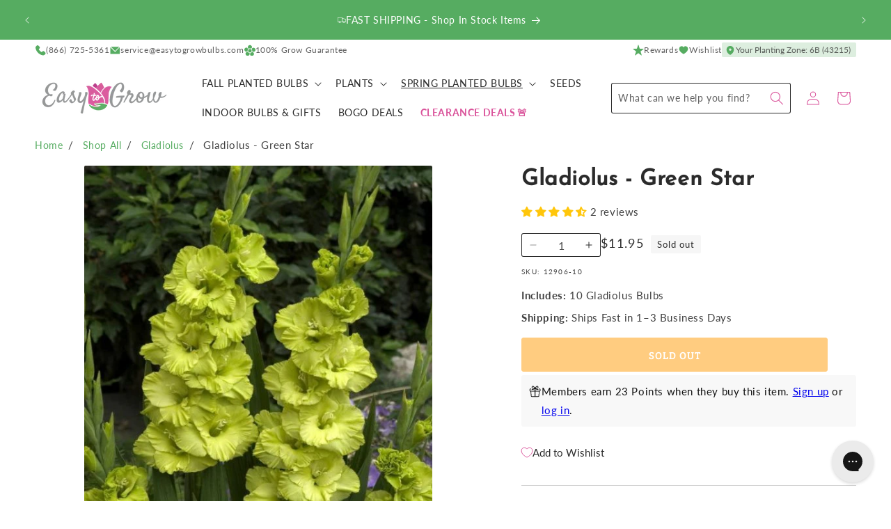

--- FILE ---
content_type: text/html; charset=utf-8
request_url: https://www.easytogrowbulbs.com/collections/gladiolus/products/gladiolus-green-star
body_size: 93343
content:
<!doctype html>
<html class="no-js" lang="en">
  <head>
    <meta charset="utf-8">
    <meta http-equiv="X-UA-Compatible" content="IE=edge">
    <meta name="viewport" content="width=device-width,initial-scale=1">
    <meta name="theme-color" content="">
    <link rel="canonical" href="https://www.easytogrowbulbs.com/products/gladiolus-green-star">

    <meta name="google-site-verification" content="UFZIWRyF7U3G9M-lk-O5iOivOm4LaHwGAUaGUbSmSoI">
    <meta name="google-site-verification" content="BCUWHRUgiHQulBkCpsztCsyag78Ms0kjNDyRmwkwypg"><link rel="icon" type="image/png" href="//www.easytogrowbulbs.com/cdn/shop/files/bulb-temp.svg?crop=center&height=32&v=1711744968&width=32"><link rel="preconnect" href="https://fonts.shopifycdn.com" crossorigin><title>
      Lime Green Gladiolus Bulbs For Sale Online | Green Star
 &ndash; Easy To Grow Bulbs</title>

    
      <meta name="description" content="Gorgeously ruffled lime-green flowers arrive clustered on tall, proud spikes with dark green leaves in the summertime. Gladiolus Bulbs For Sale Now!">
    

    

<meta property="og:site_name" content="Easy To Grow Bulbs">
<meta property="og:url" content="https://www.easytogrowbulbs.com/products/gladiolus-green-star">
<meta property="og:title" content="Lime Green Gladiolus Bulbs For Sale Online | Green Star">
<meta property="og:type" content="product">
<meta property="og:description" content="Gorgeously ruffled lime-green flowers arrive clustered on tall, proud spikes with dark green leaves in the summertime. Gladiolus Bulbs For Sale Now!"><meta property="og:image" content="http://www.easytogrowbulbs.com/cdn/shop/products/Gladiolus_Green_Star__Square.KVP.jpg?v=1580148579">
  <meta property="og:image:secure_url" content="https://www.easytogrowbulbs.com/cdn/shop/products/Gladiolus_Green_Star__Square.KVP.jpg?v=1580148579">
  <meta property="og:image:width" content="534">
  <meta property="og:image:height" content="534"><meta property="og:price:amount" content="11.95">
  <meta property="og:price:currency" content="USD"><meta name="twitter:card" content="summary_large_image">
<meta name="twitter:title" content="Lime Green Gladiolus Bulbs For Sale Online | Green Star">
<meta name="twitter:description" content="Gorgeously ruffled lime-green flowers arrive clustered on tall, proud spikes with dark green leaves in the summertime. Gladiolus Bulbs For Sale Now!">


    <script src="//www.easytogrowbulbs.com/cdn/shop/t/84/assets/constants.js?v=181713732555583174201753735476" defer="defer"></script>
    <script src="//www.easytogrowbulbs.com/cdn/shop/t/84/assets/pubsub.js?v=158357773527763999511711754320" defer="defer"></script>
    <script src="//www.easytogrowbulbs.com/cdn/shop/t/84/assets/global.js?v=159424086580792703991749228299" defer="defer"></script><script>window.performance && window.performance.mark && window.performance.mark('shopify.content_for_header.start');</script><meta name="google-site-verification" content="BCUWHRUgiHQulBkCpsztCsyag78Ms0kjNDyRmwkwypg">
<meta name="google-site-verification" content="H4P6gHnKDkgr36BQj2i9irqO8Pxvavg6sZWRiRK-d0A">
<meta id="shopify-digital-wallet" name="shopify-digital-wallet" content="/14197120/digital_wallets/dialog">
<meta name="shopify-checkout-api-token" content="f7134a107e511f987dcf03a2f42e35d7">
<meta id="in-context-paypal-metadata" data-shop-id="14197120" data-venmo-supported="true" data-environment="production" data-locale="en_US" data-paypal-v4="true" data-currency="USD">
<link rel="alternate" type="application/json+oembed" href="https://www.easytogrowbulbs.com/products/gladiolus-green-star.oembed">
<script async="async" src="/checkouts/internal/preloads.js?locale=en-US"></script>
<link rel="preconnect" href="https://shop.app" crossorigin="anonymous">
<script async="async" src="https://shop.app/checkouts/internal/preloads.js?locale=en-US&shop_id=14197120" crossorigin="anonymous"></script>
<script id="apple-pay-shop-capabilities" type="application/json">{"shopId":14197120,"countryCode":"US","currencyCode":"USD","merchantCapabilities":["supports3DS"],"merchantId":"gid:\/\/shopify\/Shop\/14197120","merchantName":"Easy To Grow Bulbs","requiredBillingContactFields":["postalAddress","email","phone"],"requiredShippingContactFields":["postalAddress","email","phone"],"shippingType":"shipping","supportedNetworks":["visa","masterCard","amex","discover","elo","jcb"],"total":{"type":"pending","label":"Easy To Grow Bulbs","amount":"1.00"},"shopifyPaymentsEnabled":true,"supportsSubscriptions":true}</script>
<script id="shopify-features" type="application/json">{"accessToken":"f7134a107e511f987dcf03a2f42e35d7","betas":["rich-media-storefront-analytics"],"domain":"www.easytogrowbulbs.com","predictiveSearch":true,"shopId":14197120,"locale":"en"}</script>
<script>var Shopify = Shopify || {};
Shopify.shop = "etgb.myshopify.com";
Shopify.locale = "en";
Shopify.currency = {"active":"USD","rate":"1.0"};
Shopify.country = "US";
Shopify.theme = {"name":"2025 Summer [new zones] - Easy-to-Grow\/main","id":130745761903,"schema_name":"Easy to Grow","schema_version":"1.4.0","theme_store_id":null,"role":"main"};
Shopify.theme.handle = "null";
Shopify.theme.style = {"id":null,"handle":null};
Shopify.cdnHost = "www.easytogrowbulbs.com/cdn";
Shopify.routes = Shopify.routes || {};
Shopify.routes.root = "/";</script>
<script type="module">!function(o){(o.Shopify=o.Shopify||{}).modules=!0}(window);</script>
<script>!function(o){function n(){var o=[];function n(){o.push(Array.prototype.slice.apply(arguments))}return n.q=o,n}var t=o.Shopify=o.Shopify||{};t.loadFeatures=n(),t.autoloadFeatures=n()}(window);</script>
<script>
  window.ShopifyPay = window.ShopifyPay || {};
  window.ShopifyPay.apiHost = "shop.app\/pay";
  window.ShopifyPay.redirectState = null;
</script>
<script id="shop-js-analytics" type="application/json">{"pageType":"product"}</script>
<script defer="defer" async type="module" src="//www.easytogrowbulbs.com/cdn/shopifycloud/shop-js/modules/v2/client.init-shop-cart-sync_WVOgQShq.en.esm.js"></script>
<script defer="defer" async type="module" src="//www.easytogrowbulbs.com/cdn/shopifycloud/shop-js/modules/v2/chunk.common_C_13GLB1.esm.js"></script>
<script defer="defer" async type="module" src="//www.easytogrowbulbs.com/cdn/shopifycloud/shop-js/modules/v2/chunk.modal_CLfMGd0m.esm.js"></script>
<script type="module">
  await import("//www.easytogrowbulbs.com/cdn/shopifycloud/shop-js/modules/v2/client.init-shop-cart-sync_WVOgQShq.en.esm.js");
await import("//www.easytogrowbulbs.com/cdn/shopifycloud/shop-js/modules/v2/chunk.common_C_13GLB1.esm.js");
await import("//www.easytogrowbulbs.com/cdn/shopifycloud/shop-js/modules/v2/chunk.modal_CLfMGd0m.esm.js");

  window.Shopify.SignInWithShop?.initShopCartSync?.({"fedCMEnabled":true,"windoidEnabled":true});

</script>
<script>
  window.Shopify = window.Shopify || {};
  if (!window.Shopify.featureAssets) window.Shopify.featureAssets = {};
  window.Shopify.featureAssets['shop-js'] = {"shop-cart-sync":["modules/v2/client.shop-cart-sync_DuR37GeY.en.esm.js","modules/v2/chunk.common_C_13GLB1.esm.js","modules/v2/chunk.modal_CLfMGd0m.esm.js"],"init-fed-cm":["modules/v2/client.init-fed-cm_BucUoe6W.en.esm.js","modules/v2/chunk.common_C_13GLB1.esm.js","modules/v2/chunk.modal_CLfMGd0m.esm.js"],"shop-toast-manager":["modules/v2/client.shop-toast-manager_B0JfrpKj.en.esm.js","modules/v2/chunk.common_C_13GLB1.esm.js","modules/v2/chunk.modal_CLfMGd0m.esm.js"],"init-shop-cart-sync":["modules/v2/client.init-shop-cart-sync_WVOgQShq.en.esm.js","modules/v2/chunk.common_C_13GLB1.esm.js","modules/v2/chunk.modal_CLfMGd0m.esm.js"],"shop-button":["modules/v2/client.shop-button_B_U3bv27.en.esm.js","modules/v2/chunk.common_C_13GLB1.esm.js","modules/v2/chunk.modal_CLfMGd0m.esm.js"],"init-windoid":["modules/v2/client.init-windoid_DuP9q_di.en.esm.js","modules/v2/chunk.common_C_13GLB1.esm.js","modules/v2/chunk.modal_CLfMGd0m.esm.js"],"shop-cash-offers":["modules/v2/client.shop-cash-offers_BmULhtno.en.esm.js","modules/v2/chunk.common_C_13GLB1.esm.js","modules/v2/chunk.modal_CLfMGd0m.esm.js"],"pay-button":["modules/v2/client.pay-button_CrPSEbOK.en.esm.js","modules/v2/chunk.common_C_13GLB1.esm.js","modules/v2/chunk.modal_CLfMGd0m.esm.js"],"init-customer-accounts":["modules/v2/client.init-customer-accounts_jNk9cPYQ.en.esm.js","modules/v2/client.shop-login-button_DJ5ldayH.en.esm.js","modules/v2/chunk.common_C_13GLB1.esm.js","modules/v2/chunk.modal_CLfMGd0m.esm.js"],"avatar":["modules/v2/client.avatar_BTnouDA3.en.esm.js"],"checkout-modal":["modules/v2/client.checkout-modal_pBPyh9w8.en.esm.js","modules/v2/chunk.common_C_13GLB1.esm.js","modules/v2/chunk.modal_CLfMGd0m.esm.js"],"init-shop-for-new-customer-accounts":["modules/v2/client.init-shop-for-new-customer-accounts_BUoCy7a5.en.esm.js","modules/v2/client.shop-login-button_DJ5ldayH.en.esm.js","modules/v2/chunk.common_C_13GLB1.esm.js","modules/v2/chunk.modal_CLfMGd0m.esm.js"],"init-customer-accounts-sign-up":["modules/v2/client.init-customer-accounts-sign-up_CnczCz9H.en.esm.js","modules/v2/client.shop-login-button_DJ5ldayH.en.esm.js","modules/v2/chunk.common_C_13GLB1.esm.js","modules/v2/chunk.modal_CLfMGd0m.esm.js"],"init-shop-email-lookup-coordinator":["modules/v2/client.init-shop-email-lookup-coordinator_CzjY5t9o.en.esm.js","modules/v2/chunk.common_C_13GLB1.esm.js","modules/v2/chunk.modal_CLfMGd0m.esm.js"],"shop-follow-button":["modules/v2/client.shop-follow-button_CsYC63q7.en.esm.js","modules/v2/chunk.common_C_13GLB1.esm.js","modules/v2/chunk.modal_CLfMGd0m.esm.js"],"shop-login-button":["modules/v2/client.shop-login-button_DJ5ldayH.en.esm.js","modules/v2/chunk.common_C_13GLB1.esm.js","modules/v2/chunk.modal_CLfMGd0m.esm.js"],"shop-login":["modules/v2/client.shop-login_B9ccPdmx.en.esm.js","modules/v2/chunk.common_C_13GLB1.esm.js","modules/v2/chunk.modal_CLfMGd0m.esm.js"],"lead-capture":["modules/v2/client.lead-capture_D0K_KgYb.en.esm.js","modules/v2/chunk.common_C_13GLB1.esm.js","modules/v2/chunk.modal_CLfMGd0m.esm.js"],"payment-terms":["modules/v2/client.payment-terms_BWmiNN46.en.esm.js","modules/v2/chunk.common_C_13GLB1.esm.js","modules/v2/chunk.modal_CLfMGd0m.esm.js"]};
</script>
<script>(function() {
  var isLoaded = false;
  function asyncLoad() {
    if (isLoaded) return;
    isLoaded = true;
    var urls = ["https:\/\/config.gorgias.chat\/bundle-loader\/01GYCBTYAAF8ESDF9E4WGYY51V?source=shopify1click\u0026shop=etgb.myshopify.com","https:\/\/shopify-widget.route.com\/shopify.widget.js?shop=etgb.myshopify.com","https:\/\/cdn.attn.tv\/easytogrow\/dtag.js?shop=etgb.myshopify.com","https:\/\/cdn.nfcube.com\/instafeed-906fdedabb26cc35c6fc78d3339e1ae2.js?shop=etgb.myshopify.com","https:\/\/public.9gtb.com\/loader.js?g_cvt_id=19500160-5e32-466f-861a-cd82b7617553\u0026shop=etgb.myshopify.com"];
    for (var i = 0; i < urls.length; i++) {
      var s = document.createElement('script');
      s.type = 'text/javascript';
      s.async = true;
      s.src = urls[i];
      var x = document.getElementsByTagName('script')[0];
      x.parentNode.insertBefore(s, x);
    }
  };
  if(window.attachEvent) {
    window.attachEvent('onload', asyncLoad);
  } else {
    window.addEventListener('load', asyncLoad, false);
  }
})();</script>
<script id="__st">var __st={"a":14197120,"offset":-21600,"reqid":"cf4ee95b-5b44-4c18-9e7e-d16623b26921-1769675495","pageurl":"www.easytogrowbulbs.com\/collections\/gladiolus\/products\/gladiolus-green-star","u":"532256db1996","p":"product","rtyp":"product","rid":9115042956};</script>
<script>window.ShopifyPaypalV4VisibilityTracking = true;</script>
<script id="captcha-bootstrap">!function(){'use strict';const t='contact',e='account',n='new_comment',o=[[t,t],['blogs',n],['comments',n],[t,'customer']],c=[[e,'customer_login'],[e,'guest_login'],[e,'recover_customer_password'],[e,'create_customer']],r=t=>t.map((([t,e])=>`form[action*='/${t}']:not([data-nocaptcha='true']) input[name='form_type'][value='${e}']`)).join(','),a=t=>()=>t?[...document.querySelectorAll(t)].map((t=>t.form)):[];function s(){const t=[...o],e=r(t);return a(e)}const i='password',u='form_key',d=['recaptcha-v3-token','g-recaptcha-response','h-captcha-response',i],f=()=>{try{return window.sessionStorage}catch{return}},m='__shopify_v',_=t=>t.elements[u];function p(t,e,n=!1){try{const o=window.sessionStorage,c=JSON.parse(o.getItem(e)),{data:r}=function(t){const{data:e,action:n}=t;return t[m]||n?{data:e,action:n}:{data:t,action:n}}(c);for(const[e,n]of Object.entries(r))t.elements[e]&&(t.elements[e].value=n);n&&o.removeItem(e)}catch(o){console.error('form repopulation failed',{error:o})}}const l='form_type',E='cptcha';function T(t){t.dataset[E]=!0}const w=window,h=w.document,L='Shopify',v='ce_forms',y='captcha';let A=!1;((t,e)=>{const n=(g='f06e6c50-85a8-45c8-87d0-21a2b65856fe',I='https://cdn.shopify.com/shopifycloud/storefront-forms-hcaptcha/ce_storefront_forms_captcha_hcaptcha.v1.5.2.iife.js',D={infoText:'Protected by hCaptcha',privacyText:'Privacy',termsText:'Terms'},(t,e,n)=>{const o=w[L][v],c=o.bindForm;if(c)return c(t,g,e,D).then(n);var r;o.q.push([[t,g,e,D],n]),r=I,A||(h.body.append(Object.assign(h.createElement('script'),{id:'captcha-provider',async:!0,src:r})),A=!0)});var g,I,D;w[L]=w[L]||{},w[L][v]=w[L][v]||{},w[L][v].q=[],w[L][y]=w[L][y]||{},w[L][y].protect=function(t,e){n(t,void 0,e),T(t)},Object.freeze(w[L][y]),function(t,e,n,w,h,L){const[v,y,A,g]=function(t,e,n){const i=e?o:[],u=t?c:[],d=[...i,...u],f=r(d),m=r(i),_=r(d.filter((([t,e])=>n.includes(e))));return[a(f),a(m),a(_),s()]}(w,h,L),I=t=>{const e=t.target;return e instanceof HTMLFormElement?e:e&&e.form},D=t=>v().includes(t);t.addEventListener('submit',(t=>{const e=I(t);if(!e)return;const n=D(e)&&!e.dataset.hcaptchaBound&&!e.dataset.recaptchaBound,o=_(e),c=g().includes(e)&&(!o||!o.value);(n||c)&&t.preventDefault(),c&&!n&&(function(t){try{if(!f())return;!function(t){const e=f();if(!e)return;const n=_(t);if(!n)return;const o=n.value;o&&e.removeItem(o)}(t);const e=Array.from(Array(32),(()=>Math.random().toString(36)[2])).join('');!function(t,e){_(t)||t.append(Object.assign(document.createElement('input'),{type:'hidden',name:u})),t.elements[u].value=e}(t,e),function(t,e){const n=f();if(!n)return;const o=[...t.querySelectorAll(`input[type='${i}']`)].map((({name:t})=>t)),c=[...d,...o],r={};for(const[a,s]of new FormData(t).entries())c.includes(a)||(r[a]=s);n.setItem(e,JSON.stringify({[m]:1,action:t.action,data:r}))}(t,e)}catch(e){console.error('failed to persist form',e)}}(e),e.submit())}));const S=(t,e)=>{t&&!t.dataset[E]&&(n(t,e.some((e=>e===t))),T(t))};for(const o of['focusin','change'])t.addEventListener(o,(t=>{const e=I(t);D(e)&&S(e,y())}));const B=e.get('form_key'),M=e.get(l),P=B&&M;t.addEventListener('DOMContentLoaded',(()=>{const t=y();if(P)for(const e of t)e.elements[l].value===M&&p(e,B);[...new Set([...A(),...v().filter((t=>'true'===t.dataset.shopifyCaptcha))])].forEach((e=>S(e,t)))}))}(h,new URLSearchParams(w.location.search),n,t,e,['guest_login'])})(!0,!0)}();</script>
<script integrity="sha256-4kQ18oKyAcykRKYeNunJcIwy7WH5gtpwJnB7kiuLZ1E=" data-source-attribution="shopify.loadfeatures" defer="defer" src="//www.easytogrowbulbs.com/cdn/shopifycloud/storefront/assets/storefront/load_feature-a0a9edcb.js" crossorigin="anonymous"></script>
<script crossorigin="anonymous" defer="defer" src="//www.easytogrowbulbs.com/cdn/shopifycloud/storefront/assets/shopify_pay/storefront-65b4c6d7.js?v=20250812"></script>
<script data-source-attribution="shopify.dynamic_checkout.dynamic.init">var Shopify=Shopify||{};Shopify.PaymentButton=Shopify.PaymentButton||{isStorefrontPortableWallets:!0,init:function(){window.Shopify.PaymentButton.init=function(){};var t=document.createElement("script");t.src="https://www.easytogrowbulbs.com/cdn/shopifycloud/portable-wallets/latest/portable-wallets.en.js",t.type="module",document.head.appendChild(t)}};
</script>
<script data-source-attribution="shopify.dynamic_checkout.buyer_consent">
  function portableWalletsHideBuyerConsent(e){var t=document.getElementById("shopify-buyer-consent"),n=document.getElementById("shopify-subscription-policy-button");t&&n&&(t.classList.add("hidden"),t.setAttribute("aria-hidden","true"),n.removeEventListener("click",e))}function portableWalletsShowBuyerConsent(e){var t=document.getElementById("shopify-buyer-consent"),n=document.getElementById("shopify-subscription-policy-button");t&&n&&(t.classList.remove("hidden"),t.removeAttribute("aria-hidden"),n.addEventListener("click",e))}window.Shopify?.PaymentButton&&(window.Shopify.PaymentButton.hideBuyerConsent=portableWalletsHideBuyerConsent,window.Shopify.PaymentButton.showBuyerConsent=portableWalletsShowBuyerConsent);
</script>
<script data-source-attribution="shopify.dynamic_checkout.cart.bootstrap">document.addEventListener("DOMContentLoaded",(function(){function t(){return document.querySelector("shopify-accelerated-checkout-cart, shopify-accelerated-checkout")}if(t())Shopify.PaymentButton.init();else{new MutationObserver((function(e,n){t()&&(Shopify.PaymentButton.init(),n.disconnect())})).observe(document.body,{childList:!0,subtree:!0})}}));
</script>
<script id='scb4127' type='text/javascript' async='' src='https://www.easytogrowbulbs.com/cdn/shopifycloud/privacy-banner/storefront-banner.js'></script><link id="shopify-accelerated-checkout-styles" rel="stylesheet" media="screen" href="https://www.easytogrowbulbs.com/cdn/shopifycloud/portable-wallets/latest/accelerated-checkout-backwards-compat.css" crossorigin="anonymous">
<style id="shopify-accelerated-checkout-cart">
        #shopify-buyer-consent {
  margin-top: 1em;
  display: inline-block;
  width: 100%;
}

#shopify-buyer-consent.hidden {
  display: none;
}

#shopify-subscription-policy-button {
  background: none;
  border: none;
  padding: 0;
  text-decoration: underline;
  font-size: inherit;
  cursor: pointer;
}

#shopify-subscription-policy-button::before {
  box-shadow: none;
}

      </style>
<script id="sections-script" data-sections="header" defer="defer" src="//www.easytogrowbulbs.com/cdn/shop/t/84/compiled_assets/scripts.js?v=13579"></script>
<script>window.performance && window.performance.mark && window.performance.mark('shopify.content_for_header.end');</script>

    <link href="//www.easytogrowbulbs.com/cdn/shop/t/84/assets/fonts.css?v=33877997006022768871711754326" rel="stylesheet" type="text/css" media="all" />


    <style data-shopify>
      @font-face {
  font-family: Lato;
  font-weight: 400;
  font-style: normal;
  font-display: swap;
  src: url("//www.easytogrowbulbs.com/cdn/fonts/lato/lato_n4.c3b93d431f0091c8be23185e15c9d1fee1e971c5.woff2") format("woff2"),
       url("//www.easytogrowbulbs.com/cdn/fonts/lato/lato_n4.d5c00c781efb195594fd2fd4ad04f7882949e327.woff") format("woff");
}

      @font-face {
  font-family: Lato;
  font-weight: 700;
  font-style: normal;
  font-display: swap;
  src: url("//www.easytogrowbulbs.com/cdn/fonts/lato/lato_n7.900f219bc7337bc57a7a2151983f0a4a4d9d5dcf.woff2") format("woff2"),
       url("//www.easytogrowbulbs.com/cdn/fonts/lato/lato_n7.a55c60751adcc35be7c4f8a0313f9698598612ee.woff") format("woff");
}

      @font-face {
  font-family: Lato;
  font-weight: 400;
  font-style: italic;
  font-display: swap;
  src: url("//www.easytogrowbulbs.com/cdn/fonts/lato/lato_i4.09c847adc47c2fefc3368f2e241a3712168bc4b6.woff2") format("woff2"),
       url("//www.easytogrowbulbs.com/cdn/fonts/lato/lato_i4.3c7d9eb6c1b0a2bf62d892c3ee4582b016d0f30c.woff") format("woff");
}

      @font-face {
  font-family: Lato;
  font-weight: 700;
  font-style: italic;
  font-display: swap;
  src: url("//www.easytogrowbulbs.com/cdn/fonts/lato/lato_i7.16ba75868b37083a879b8dd9f2be44e067dfbf92.woff2") format("woff2"),
       url("//www.easytogrowbulbs.com/cdn/fonts/lato/lato_i7.4c07c2b3b7e64ab516aa2f2081d2bb0366b9dce8.woff") format("woff");
}

      @font-face {
  font-family: "Josefin Sans";
  font-weight: 400;
  font-style: normal;
  font-display: swap;
  src: url("//www.easytogrowbulbs.com/cdn/fonts/josefin_sans/josefinsans_n4.70f7efd699799949e6d9f99bc20843a2c86a2e0f.woff2") format("woff2"),
       url("//www.easytogrowbulbs.com/cdn/fonts/josefin_sans/josefinsans_n4.35d308a1bdf56e5556bc2ac79702c721e4e2e983.woff") format("woff");
}



      

      
        :root,
        .color-scheme-1 {
          --color-background: 255,255,255;
          --color-background-alt: 246,246,246;
        
          --gradient-background: #ffffff;
        

        

        --color-foreground: 43,43,43;
        --color-foreground-accent: 86,172,97;
        --color-background-contrast: 191,191,191;
        --color-shadow: 18,18,18;
        --color-icon: 218,84,155;
        --color-button: 255,153,0;
        --color-button-text: 255,255,255;
        --color-secondary-button: 255,255,255;
        --color-secondary-button-text: 255,153,0;
        --color-link: 255,153,0;
        --color-badge-foreground: 43,43,43;
        --color-badge-background: 255,255,255;
        --color-badge-border: 43,43,43;
        --payment-terms-background-color: rgb(255 255 255);
      }
      
        
        .color-scheme-2 {
          --color-background: 246,246,246;
          --color-background-alt: 255,255,255;
        
          --gradient-background: #f6f6f6;
        

        

        --color-foreground: 43,43,43;
        --color-foreground-accent: 86,172,97;
        --color-background-contrast: 182,182,182;
        --color-shadow: 255,153,0;
        --color-icon: 218,84,155;
        --color-button: 218,84,155;
        --color-button-text: 246,246,246;
        --color-secondary-button: 246,246,246;
        --color-secondary-button-text: 218,84,155;
        --color-link: 218,84,155;
        --color-badge-foreground: 43,43,43;
        --color-badge-background: 246,246,246;
        --color-badge-border: 43,43,43;
        --payment-terms-background-color: rgb(246 246 246);
      }
      
        
        .color-scheme-3 {
          --color-background: 86,172,97;
          --color-background-alt: 255,255,255;
        
          --gradient-background: #56ac61;
        

        

        --color-foreground: 255,255,255;
        --color-foreground-accent: 255,255,255;
        --color-background-contrast: 43,88,49;
        --color-shadow: 18,18,18;
        --color-icon: 255,255,255;
        --color-button: 255,153,0;
        --color-button-text: 252,252,252;
        --color-secondary-button: 86,172,97;
        --color-secondary-button-text: 255,153,0;
        --color-link: 255,153,0;
        --color-badge-foreground: 255,255,255;
        --color-badge-background: 86,172,97;
        --color-badge-border: 255,255,255;
        --payment-terms-background-color: rgb(86 172 97);
      }
      
        
        .color-scheme-4 {
          --color-background: 218,84,155;
          --color-background-alt: 255,255,255;
        
          --gradient-background: #da549b;
        

        

        --color-foreground: 255,255,255;
        --color-foreground-accent: 252,252,252;
        --color-background-contrast: 143,31,91;
        --color-shadow: 18,18,18;
        --color-icon: 218,84,155;
        --color-button: 255,255,255;
        --color-button-text: 218,84,155;
        --color-secondary-button: 218,84,155;
        --color-secondary-button-text: 252,252,252;
        --color-link: 252,252,252;
        --color-badge-foreground: 255,255,255;
        --color-badge-background: 218,84,155;
        --color-badge-border: 255,255,255;
        --payment-terms-background-color: rgb(218 84 155);
      }
      
        
        .color-scheme-5 {
          --color-background: 128,33,70;
          --color-background-alt: 255,255,255;
        
          --gradient-background: #802146;
        

        

        --color-foreground: 255,255,255;
        --color-foreground-accent: 246,246,246;
        --color-background-contrast: 27,7,15;
        --color-shadow: 18,18,18;
        --color-icon: 255,255,255;
        --color-button: 255,153,0;
        --color-button-text: 255,255,255;
        --color-secondary-button: 128,33,70;
        --color-secondary-button-text: 255,153,0;
        --color-link: 255,153,0;
        --color-badge-foreground: 255,255,255;
        --color-badge-background: 128,33,70;
        --color-badge-border: 255,255,255;
        --payment-terms-background-color: rgb(128 33 70);
      }
      
        
        .color-scheme-ba06b55e-acd7-4de0-b08e-0f9c88788125 {
          --color-background: 43,43,43;
          --color-background-alt: 246,246,246;
        
          --gradient-background: #2b2b2b;
        

        

        --color-foreground: 255,255,255;
        --color-foreground-accent: 86,172,97;
        --color-background-contrast: 56,56,56;
        --color-shadow: 18,18,18;
        --color-icon: 218,84,155;
        --color-button: 255,153,0;
        --color-button-text: 255,255,255;
        --color-secondary-button: 43,43,43;
        --color-secondary-button-text: 255,153,0;
        --color-link: 255,153,0;
        --color-badge-foreground: 255,255,255;
        --color-badge-background: 43,43,43;
        --color-badge-border: 255,255,255;
        --payment-terms-background-color: rgb(43 43 43);
      }
      
        
        .color-scheme-0804db7d-b80c-4c43-9618-a794d62fc633 {
          --color-background: 43,108,193;
          --color-background-alt: 246,246,246;
        
          --gradient-background: #2b6cc1;
        

        

        --color-foreground: 255,255,255;
        --color-foreground-accent: 86,172,97;
        --color-background-contrast: 20,50,89;
        --color-shadow: 18,18,18;
        --color-icon: 218,84,155;
        --color-button: 255,153,0;
        --color-button-text: 255,255,255;
        --color-secondary-button: 43,108,193;
        --color-secondary-button-text: 255,153,0;
        --color-link: 255,153,0;
        --color-badge-foreground: 255,255,255;
        --color-badge-background: 43,108,193;
        --color-badge-border: 255,255,255;
        --payment-terms-background-color: rgb(43 108 193);
      }
      
        
        .color-scheme-2f4e7ff0-9979-43a7-b707-f86791f9e537 {
          --color-background: 252,252,252;
          --color-background-alt: 246,246,246;
        
          --gradient-background: #fcfcfc;
        

        

        --color-foreground: 43,43,43;
        --color-foreground-accent: 86,172,97;
        --color-background-contrast: 188,188,188;
        --color-shadow: 18,18,18;
        --color-icon: 218,84,155;
        --color-button: 255,153,0;
        --color-button-text: 255,255,255;
        --color-secondary-button: 252,252,252;
        --color-secondary-button-text: 255,153,0;
        --color-link: 255,153,0;
        --color-badge-foreground: 43,43,43;
        --color-badge-background: 252,252,252;
        --color-badge-border: 43,43,43;
        --payment-terms-background-color: rgb(252 252 252);
      }
      
        
        .color-scheme-50b7c69f-6c9b-4d69-9817-f7f5b468a824 {
          --color-background: 255,255,255;
          --color-background-alt: 246,246,246;
        
          --gradient-background: #ffffff;
        

        

        --color-foreground: 255,255,255;
        --color-foreground-accent: 246,246,246;
        --color-background-contrast: 191,191,191;
        --color-shadow: 18,18,18;
        --color-icon: 218,84,155;
        --color-button: 255,153,0;
        --color-button-text: 255,255,255;
        --color-secondary-button: 255,255,255;
        --color-secondary-button-text: 255,153,0;
        --color-link: 255,153,0;
        --color-badge-foreground: 255,255,255;
        --color-badge-background: 255,255,255;
        --color-badge-border: 255,255,255;
        --payment-terms-background-color: rgb(255 255 255);
      }
      
        
        .color-scheme-ab6b87bc-c8e4-48ec-9c76-7534a39e3a05 {
          --color-background: 246,246,246;
          --color-background-alt: 255,255,255;
        
          --gradient-background: #f6f6f6;
        

        

        --color-foreground: 255,255,255;
        --color-foreground-accent: 255,255,255;
        --color-background-contrast: 182,182,182;
        --color-shadow: 18,18,18;
        --color-icon: 218,84,155;
        --color-button: 255,153,0;
        --color-button-text: 255,255,255;
        --color-secondary-button: 246,246,246;
        --color-secondary-button-text: 255,153,0;
        --color-link: 255,153,0;
        --color-badge-foreground: 255,255,255;
        --color-badge-background: 246,246,246;
        --color-badge-border: 255,255,255;
        --payment-terms-background-color: rgb(246 246 246);
      }
      
        
        .color-scheme-1f365d23-6aa1-402d-8fe5-b89c88a6a4e9 {
          --color-background: 255,153,0;
          --color-background-alt: 246,246,246;
        
          --gradient-background: #ff9900;
        

        

        --color-foreground: 255,255,255;
        --color-foreground-accent: 86,172,97;
        --color-background-contrast: 128,77,0;
        --color-shadow: 18,18,18;
        --color-icon: 218,84,155;
        --color-button: 255,255,255;
        --color-button-text: 255,255,255;
        --color-secondary-button: 255,153,0;
        --color-secondary-button-text: 255,255,255;
        --color-link: 255,255,255;
        --color-badge-foreground: 255,255,255;
        --color-badge-background: 255,153,0;
        --color-badge-border: 255,255,255;
        --payment-terms-background-color: rgb(255 153 0);
      }
      
        
        .color-scheme-4e5fca7d-c2ab-4ac4-83a0-e956e7df00ea {
          --color-background: 240,248,254;
          --color-background-alt: 240,248,254;
        
          --gradient-background: #f0f8fe;
        

        

        --color-foreground: 42,91,163;
        --color-foreground-accent: 42,91,163;
        --color-background-contrast: 120,192,246;
        --color-shadow: 18,18,18;
        --color-icon: 218,84,155;
        --color-button: 226,61,47;
        --color-button-text: 254,243,242;
        --color-secondary-button: 240,248,254;
        --color-secondary-button-text: 226,61,47;
        --color-link: 226,61,47;
        --color-badge-foreground: 42,91,163;
        --color-badge-background: 240,248,254;
        --color-badge-border: 42,91,163;
        --payment-terms-background-color: rgb(240 248 254);
      }
      
        
        .color-scheme-65bbeed8-5059-4bb5-b312-7ce74b79d967 {
          --color-background: 240,248,254;
          --color-background-alt: 240,248,254;
        
          --gradient-background: #f0f8fe;
        

        

        --color-foreground: 255,255,255;
        --color-foreground-accent: 255,255,255;
        --color-background-contrast: 120,192,246;
        --color-shadow: 18,18,18;
        --color-icon: 218,84,155;
        --color-button: 226,61,47;
        --color-button-text: 254,243,242;
        --color-secondary-button: 240,248,254;
        --color-secondary-button-text: 226,61,47;
        --color-link: 226,61,47;
        --color-badge-foreground: 255,255,255;
        --color-badge-background: 240,248,254;
        --color-badge-border: 255,255,255;
        --payment-terms-background-color: rgb(240 248 254);
      }
      
        
        .color-scheme-ed72427c-229e-455d-b830-01ef13e8cd07 {
          --color-background: 42,91,163;
          --color-background-alt: 42,91,163;
        
          --gradient-background: #2a5ba3;
        

        

        --color-foreground: 240,248,254;
        --color-foreground-accent: 240,248,254;
        --color-background-contrast: 16,34,62;
        --color-shadow: 18,18,18;
        --color-icon: 218,84,155;
        --color-button: 226,61,47;
        --color-button-text: 254,243,242;
        --color-secondary-button: 42,91,163;
        --color-secondary-button-text: 226,61,47;
        --color-link: 226,61,47;
        --color-badge-foreground: 240,248,254;
        --color-badge-background: 42,91,163;
        --color-badge-border: 240,248,254;
        --payment-terms-background-color: rgb(42 91 163);
      }
      
        
        .color-scheme-22cbb8e7-4148-4356-b7bf-51a65da56f13 {
          --color-background: 255,227,225;
          --color-background-alt: 255,227,225;
        
          --gradient-background: #ffe3e1;
        

        

        --color-foreground: 226,61,47;
        --color-foreground-accent: 226,61,47;
        --color-background-contrast: 255,108,97;
        --color-shadow: 18,18,18;
        --color-icon: 218,84,155;
        --color-button: 42,91,163;
        --color-button-text: 240,248,254;
        --color-secondary-button: 255,227,225;
        --color-secondary-button-text: 42,91,163;
        --color-link: 42,91,163;
        --color-badge-foreground: 226,61,47;
        --color-badge-background: 255,227,225;
        --color-badge-border: 226,61,47;
        --payment-terms-background-color: rgb(255 227 225);
      }
      
        
        .color-scheme-82f1d9a6-591d-4140-98c0-1394e227830b {
          --color-background: 255,227,225;
          --color-background-alt: 255,227,225;
        
          --gradient-background: #ffe3e1;
        

        

        --color-foreground: 255,255,255;
        --color-foreground-accent: 255,255,255;
        --color-background-contrast: 255,108,97;
        --color-shadow: 18,18,18;
        --color-icon: 218,84,155;
        --color-button: 42,91,163;
        --color-button-text: 240,248,254;
        --color-secondary-button: 255,227,225;
        --color-secondary-button-text: 42,91,163;
        --color-link: 42,91,163;
        --color-badge-foreground: 255,255,255;
        --color-badge-background: 255,227,225;
        --color-badge-border: 255,255,255;
        --payment-terms-background-color: rgb(255 227 225);
      }
      
        
        .color-scheme-da10b1f6-6df4-4175-825c-efc91f8de7d9 {
          --color-background: 226,61,47;
          --color-background-alt: 226,61,47;
        
          --gradient-background: #e23d2f;
        

        

        --color-foreground: 254,243,242;
        --color-foreground-accent: 254,243,242;
        --color-background-contrast: 128,26,18;
        --color-shadow: 18,18,18;
        --color-icon: 218,84,155;
        --color-button: 42,91,163;
        --color-button-text: 240,248,254;
        --color-secondary-button: 226,61,47;
        --color-secondary-button-text: 42,91,163;
        --color-link: 42,91,163;
        --color-badge-foreground: 254,243,242;
        --color-badge-background: 226,61,47;
        --color-badge-border: 254,243,242;
        --payment-terms-background-color: rgb(226 61 47);
      }
      
        
        .color-scheme-37ba31a1-de1b-4c67-9249-06a6c711f6bb {
          --color-background: 243,250,243;
          --color-background-alt: 246,246,246;
        
          --gradient-background: #f3faf3;
        

        

        --color-foreground: 43,43,43;
        --color-foreground-accent: 58,127,67;
        --color-background-contrast: 153,213,153;
        --color-shadow: 18,18,18;
        --color-icon: 218,84,155;
        --color-button: 255,153,0;
        --color-button-text: 255,255,255;
        --color-secondary-button: 243,250,243;
        --color-secondary-button-text: 255,153,0;
        --color-link: 255,153,0;
        --color-badge-foreground: 43,43,43;
        --color-badge-background: 243,250,243;
        --color-badge-border: 43,43,43;
        --payment-terms-background-color: rgb(243 250 243);
      }
      
        
        .color-scheme-affefe79-dfd5-4228-8eef-14c5619b5c28 {
          --color-background: 243,250,243;
          --color-background-alt: 246,246,246;
        
          --gradient-background: #f3faf3;
        

        

        --color-foreground: 58,127,67;
        --color-foreground-accent: 200,58,126;
        --color-background-contrast: 153,213,153;
        --color-shadow: 18,18,18;
        --color-icon: 218,84,155;
        --color-button: 255,153,0;
        --color-button-text: 255,255,255;
        --color-secondary-button: 243,250,243;
        --color-secondary-button-text: 255,153,0;
        --color-link: 255,153,0;
        --color-badge-foreground: 58,127,67;
        --color-badge-background: 243,250,243;
        --color-badge-border: 58,127,67;
        --payment-terms-background-color: rgb(243 250 243);
      }
      
        
        .color-scheme-afd7549f-7142-4abb-bded-dcc7b5625b5d {
          --color-background: 243,250,243;
          --color-background-alt: 243,250,243;
        
          --gradient-background: #f3faf3;
        

        

        --color-foreground: 255,255,255;
        --color-foreground-accent: 255,255,255;
        --color-background-contrast: 153,213,153;
        --color-shadow: 18,18,18;
        --color-icon: 218,84,155;
        --color-button: 255,153,0;
        --color-button-text: 255,255,255;
        --color-secondary-button: 243,250,243;
        --color-secondary-button-text: 255,153,0;
        --color-link: 255,153,0;
        --color-badge-foreground: 255,255,255;
        --color-badge-background: 243,250,243;
        --color-badge-border: 255,255,255;
        --payment-terms-background-color: rgb(243 250 243);
      }
      
        
        .color-scheme-aad5fe11-29fd-437e-ad59-10573893be8f {
          --color-background: 255,255,255;
          --color-background-alt: 246,246,246;
        
          --gradient-background: #ffffff;
        

        

        --color-foreground: 58,127,67;
        --color-foreground-accent: 18,18,18;
        --color-background-contrast: 191,191,191;
        --color-shadow: 18,18,18;
        --color-icon: 218,84,155;
        --color-button: 255,153,0;
        --color-button-text: 255,255,255;
        --color-secondary-button: 255,255,255;
        --color-secondary-button-text: 255,153,0;
        --color-link: 255,153,0;
        --color-badge-foreground: 58,127,67;
        --color-badge-background: 255,255,255;
        --color-badge-border: 58,127,67;
        --payment-terms-background-color: rgb(255 255 255);
      }
      

      body, .color-scheme-1, .color-scheme-2, .color-scheme-3, .color-scheme-4, .color-scheme-5, .color-scheme-ba06b55e-acd7-4de0-b08e-0f9c88788125, .color-scheme-0804db7d-b80c-4c43-9618-a794d62fc633, .color-scheme-2f4e7ff0-9979-43a7-b707-f86791f9e537, .color-scheme-50b7c69f-6c9b-4d69-9817-f7f5b468a824, .color-scheme-ab6b87bc-c8e4-48ec-9c76-7534a39e3a05, .color-scheme-1f365d23-6aa1-402d-8fe5-b89c88a6a4e9, .color-scheme-4e5fca7d-c2ab-4ac4-83a0-e956e7df00ea, .color-scheme-65bbeed8-5059-4bb5-b312-7ce74b79d967, .color-scheme-ed72427c-229e-455d-b830-01ef13e8cd07, .color-scheme-22cbb8e7-4148-4356-b7bf-51a65da56f13, .color-scheme-82f1d9a6-591d-4140-98c0-1394e227830b, .color-scheme-da10b1f6-6df4-4175-825c-efc91f8de7d9, .color-scheme-37ba31a1-de1b-4c67-9249-06a6c711f6bb, .color-scheme-affefe79-dfd5-4228-8eef-14c5619b5c28, .color-scheme-afd7549f-7142-4abb-bded-dcc7b5625b5d, .color-scheme-aad5fe11-29fd-437e-ad59-10573893be8f {
        color: rgba(var(--color-foreground), 0.9);
        background-color: rgb(var(--color-background));
      }

      :root {
        --color-brand-one: 86,172,97;
        --color-brand-two: 255,153,0;
        --color-brand-three: 218,84,155;
        --color-brand-four: 43,108,193;
        --color-brand-five: 72,193,225;
        --color-brand-six: 128,33,70;

        --font-body-family: Lato, sans-serif;
        --font-body-style: normal;
        --font-body-weight: 400;
        --font-body-weight-bold: 700;

        --font-heading-family: "Josefin Sans", sans-serif;
        --font-heading-style: normal;
        --font-heading-weight: 400;
        --font-heading-weight-semibold: 600;
        --font-heading-weight-bold: 700;

        --font-display-family: 'Satisfy', cursive;
        --font-display-style: normal;
        --font-display-weight: 400;

        --font-accent-family: 'Bree Serif', serif;
        --font-accent-style: normal;
        --font-accent-weight: 400;

        --font-body-scale: 1.0;
        --font-heading-scale: 1.0;

        --media-padding: px;
        --media-border-opacity: 0.05;
        --media-border-width: 0px;
        --media-radius: 2px;
        --media-shadow-opacity: 0.0;
        --media-shadow-horizontal-offset: 0px;
        --media-shadow-vertical-offset: 4px;
        --media-shadow-blur-radius: 5px;
        --media-shadow-visible: 0;

        --page-width: 204rem;
        --page-width-margin: 0rem;

        --product-card-image-padding: 0.0rem;
        --product-card-corner-radius: 0.2rem;
        --product-card-text-alignment: center;
        --product-card-border-width: 0.1rem;
        --product-card-border-opacity: 0.1;
        --product-card-shadow-opacity: 0.0;
        --product-card-shadow-visible: 0;
        --product-card-shadow-horizontal-offset: 0.0rem;
        --product-card-shadow-vertical-offset: 0.4rem;
        --product-card-shadow-blur-radius: 0.5rem;

        --collection-card-image-padding: 0.0rem;
        --collection-card-corner-radius: 0.2rem;
        --collection-card-text-alignment: center;
        --collection-card-border-width: 0.1rem;
        --collection-card-border-opacity: 0.1;
        --collection-card-shadow-opacity: 0.0;
        --collection-card-shadow-visible: 0;
        --collection-card-shadow-horizontal-offset: 0.0rem;
        --collection-card-shadow-vertical-offset: 0.4rem;
        --collection-card-shadow-blur-radius: 0.5rem;

        --blog-card-image-padding: 0.0rem;
        --blog-card-corner-radius: 0.2rem;
        --blog-card-text-alignment: left;
        --blog-card-border-width: 0.0rem;
        --blog-card-border-opacity: 0.1;
        --blog-card-shadow-opacity: 0.0;
        --blog-card-shadow-visible: 0;
        --blog-card-shadow-horizontal-offset: 0.0rem;
        --blog-card-shadow-vertical-offset: 0.4rem;
        --blog-card-shadow-blur-radius: 0.5rem;

        --badge-corner-radius: 0.2rem;

        --popup-border-width: 1px;
        --popup-border-opacity: 0.1;
        --popup-corner-radius: 2px;
        --popup-shadow-opacity: 0.05;
        --popup-shadow-horizontal-offset: 0px;
        --popup-shadow-vertical-offset: 4px;
        --popup-shadow-blur-radius: 5px;

        --drawer-border-width: 0px;
        --drawer-border-opacity: 0.1;
        --drawer-shadow-opacity: 0.0;
        --drawer-shadow-horizontal-offset: 0px;
        --drawer-shadow-vertical-offset: 4px;
        --drawer-shadow-blur-radius: 0px;

        --grid-desktop-vertical-spacing: 16px;
        --grid-desktop-horizontal-spacing: 16px;
        --grid-mobile-vertical-spacing: 8px;
        --grid-mobile-horizontal-spacing: 8px;

        --text-boxes-border-opacity: 0.1;
        --text-boxes-border-width: 0px;
        --text-boxes-radius: 2px;
        --text-boxes-shadow-opacity: 0.0;
        --text-boxes-shadow-visible: 0;
        --text-boxes-shadow-horizontal-offset: 0px;
        --text-boxes-shadow-vertical-offset: 4px;
        --text-boxes-shadow-blur-radius: 5px;

        --buttons-radius: 2px;
        --buttons-radius-outset: 4px;
        --buttons-border-width: 2px;
        --buttons-border-opacity: 1.0;
        --buttons-shadow-opacity: 0.0;
        --buttons-shadow-visible: 0;
        --buttons-shadow-horizontal-offset: 0px;
        --buttons-shadow-vertical-offset: 4px;
        --buttons-shadow-blur-radius: 5px;
        --buttons-border-offset: 0.3px;

        --inputs-radius: 2px;
        --inputs-border-width: 1px;
        --inputs-border-opacity: 1.0;
        --inputs-shadow-opacity: 0.0;
        --inputs-shadow-horizontal-offset: 0px;
        --inputs-margin-offset: 0px;
        --inputs-shadow-vertical-offset: 4px;
        --inputs-shadow-blur-radius: 5px;
        --inputs-radius-outset: 3px;

        --variant-pills-radius: 40px;
        --variant-pills-border-width: 1px;
        --variant-pills-border-opacity: 0.55;
        --variant-pills-shadow-opacity: 0.0;
        --variant-pills-shadow-horizontal-offset: 0px;
        --variant-pills-shadow-vertical-offset: 4px;
        --variant-pills-shadow-blur-radius: 5px;
      }

      *,
      *::before,
      *::after {
        box-sizing: inherit;
      }

      html {
        box-sizing: border-box;
        font-size: calc(var(--font-body-scale) * 62.5%);
        height: 100%;
      }

      body {
        display: grid;
        grid-template-rows: auto auto 1fr auto;
        grid-template-columns: 100%;
        min-height: 100%;
        margin: 0;
        font-size: 1.4rem;
        letter-spacing: 0.06rem;
        line-height: calc(1 + 0.8 / var(--font-body-scale));
        font-family: var(--font-body-family);
        font-style: var(--font-body-style);
        font-weight: var(--font-body-weight);
      }

      @media screen and (min-width: 750px) {
        body {
          font-size: 1.5rem;
        }
      }
    </style>

    <link href="//www.easytogrowbulbs.com/cdn/shop/t/84/assets/base.css?v=118144689826085900771765555561" rel="stylesheet" type="text/css" media="all" />

    
    <link rel="preload" as="font" href="//www.easytogrowbulbs.com/cdn/shop/t/84/assets/Satisfy-Regular.woff2?v=160616945966910581131711754319" type="font/woff2" crossorigin>
    <link rel="preload" as="font" href="//www.easytogrowbulbs.com/cdn/shop/t/84/assets/BreeSerif-Regular.woff2?v=86284913587694285981711754319" type="font/woff2" crossorigin><link rel="preload" as="font" href="//www.easytogrowbulbs.com/cdn/fonts/lato/lato_n4.c3b93d431f0091c8be23185e15c9d1fee1e971c5.woff2" type="font/woff2" crossorigin><link rel="preload" as="font" href="//www.easytogrowbulbs.com/cdn/fonts/josefin_sans/josefinsans_n4.70f7efd699799949e6d9f99bc20843a2c86a2e0f.woff2" type="font/woff2" crossorigin><link
        rel="stylesheet"
        href="//www.easytogrowbulbs.com/cdn/shop/t/84/assets/component-predictive-search.css?v=113514622472853617201745367245"
        media="print"
        onload="this.media='all'"
      ><script>
      document.documentElement.className = document.documentElement.className.replace('no-js', 'js');
      if (Shopify.designMode) {
        document.documentElement.classList.add('shopify-design-mode');
      }
    </script>

    
    
    <script src="//staticxx.s3.amazonaws.com/aio_stats_lib_v1.min.js?v=1.0"></script>

    
    <!-- Global site tag (gtag.js) - Google Ads: 1070541919 -->
    <script async src="https://www.googletagmanager.com/gtag/js?id=AW-1070541919"></script>
    <script>
      window.dataLayer = window.dataLayer || [];
      function gtag() {
        dataLayer.push(arguments);
      }
      gtag('js', new Date());

      gtag('config', 'AW-1070541919');
    </script>

    
    <script>
      (function (w, d, t, r, u) {
        var f, n, i;
        (w[u] = w[u] || []),
          (f = function () {
            var o = { ti: '5665867' };
            (o.q = w[u]), (w[u] = new UET(o)), w[u].push('pageLoad');
          }),
          (n = d.createElement(t)),
          (n.src = r),
          (n.async = 1),
          (n.onload = n.onreadystatechange =
            function () {
              var s = this.readyState;
              (s && s !== 'loaded' && s !== 'complete') || (f(), (n.onload = n.onreadystatechange = null));
            }),
          (i = d.getElementsByTagName(t)[0]),
          i.parentNode.insertBefore(n, i);
      })(window, document, 'script', '//bat.bing.com/bat.js', 'uetq');
    </script>
    






  <!-- BEGIN app block: shopify://apps/sc-easy-redirects/blocks/app/be3f8dbd-5d43-46b4-ba43-2d65046054c2 -->
    <!-- common for all pages -->
    
    
        
            <script src="https://cdn.shopify.com/extensions/264f3360-3201-4ab7-9087-2c63466c86a3/sc-easy-redirects-5/assets/esc-redirect-app.js" async></script>
        
    




<!-- END app block --><!-- BEGIN app block: shopify://apps/attentive/blocks/attn-tag/8df62c72-8fe4-407e-a5b3-72132be30a0d --><script type="text/javascript" src="https://zgusk.easytogrowbulbs.com/providers/atLabel/load" onerror=" var fallbackScript = document.createElement('script'); fallbackScript.src = 'https://cdn.attn.tv/easytogrow/dtag.js'; document.head.appendChild(fallbackScript);" data-source="loaded?source=app-embed" defer="defer"></script>


<!-- END app block --><!-- BEGIN app block: shopify://apps/judge-me-reviews/blocks/judgeme_core/61ccd3b1-a9f2-4160-9fe9-4fec8413e5d8 --><!-- Start of Judge.me Core -->






<link rel="dns-prefetch" href="https://cdnwidget.judge.me">
<link rel="dns-prefetch" href="https://cdn.judge.me">
<link rel="dns-prefetch" href="https://cdn1.judge.me">
<link rel="dns-prefetch" href="https://api.judge.me">

<script data-cfasync='false' class='jdgm-settings-script'>window.jdgmSettings={"pagination":5,"disable_web_reviews":false,"badge_no_review_text":"No reviews","badge_n_reviews_text":"{{ n }} review/reviews","badge_star_color":"#FFC60B","hide_badge_preview_if_no_reviews":true,"badge_hide_text":false,"enforce_center_preview_badge":false,"widget_title":"Customer Reviews","widget_open_form_text":"Write a review","widget_close_form_text":"Cancel review","widget_refresh_page_text":"Refresh page","widget_summary_text":"Based on {{ number_of_reviews }} review/reviews","widget_no_review_text":"Be the first to write a review","widget_name_field_text":"Display name","widget_verified_name_field_text":"Verified Name (public)","widget_name_placeholder_text":"Display name","widget_required_field_error_text":"This field is required.","widget_email_field_text":"Email address","widget_verified_email_field_text":"Verified Email (private, can not be edited)","widget_email_placeholder_text":"Your email address","widget_email_field_error_text":"Please enter a valid email address.","widget_rating_field_text":"Rating","widget_review_title_field_text":"Review Title","widget_review_title_placeholder_text":"Give your review a title","widget_review_body_field_text":"Review content","widget_review_body_placeholder_text":"Start writing here...","widget_pictures_field_text":"Picture/Video (optional)","widget_submit_review_text":"Submit Review","widget_submit_verified_review_text":"Submit Verified Review","widget_submit_success_msg_with_auto_publish":"Thank you! Please refresh the page in a few moments to see your review. You can remove or edit your review by logging into \u003ca href='https://judge.me/login' target='_blank' rel='nofollow noopener'\u003eJudge.me\u003c/a\u003e","widget_submit_success_msg_no_auto_publish":"Thank you! Your review will be published as soon as it is approved by the shop admin. You can remove or edit your review by logging into \u003ca href='https://judge.me/login' target='_blank' rel='nofollow noopener'\u003eJudge.me\u003c/a\u003e","widget_show_default_reviews_out_of_total_text":"Showing {{ n_reviews_shown }} out of {{ n_reviews }} reviews.","widget_show_all_link_text":"Show all","widget_show_less_link_text":"Show less","widget_author_said_text":"{{ reviewer_name }} said:","widget_days_text":"{{ n }} days ago","widget_weeks_text":"{{ n }} week/weeks ago","widget_months_text":"{{ n }} month/months ago","widget_years_text":"{{ n }} year/years ago","widget_yesterday_text":"Yesterday","widget_today_text":"Today","widget_replied_text":"\u003e\u003e {{ shop_name }} replied:","widget_read_more_text":"Read more","widget_reviewer_name_as_initial":"","widget_rating_filter_color":"#56AC61","widget_rating_filter_see_all_text":"See all reviews","widget_sorting_most_recent_text":"Most Recent","widget_sorting_highest_rating_text":"Highest Rating","widget_sorting_lowest_rating_text":"Lowest Rating","widget_sorting_with_pictures_text":"Only Pictures","widget_sorting_most_helpful_text":"Most Helpful","widget_open_question_form_text":"Ask a question","widget_reviews_subtab_text":"Reviews","widget_questions_subtab_text":"Questions","widget_question_label_text":"Question","widget_answer_label_text":"Answer","widget_question_placeholder_text":"Write your question here","widget_submit_question_text":"Submit Question","widget_question_submit_success_text":"Thank you for your question! We will notify you once it gets answered.","widget_star_color":"#FFC60B","verified_badge_text":"Verified","verified_badge_bg_color":"#42A5F5","verified_badge_text_color":"#fff","verified_badge_placement":"left-of-reviewer-name","widget_review_max_height":2,"widget_hide_border":false,"widget_social_share":false,"widget_thumb":false,"widget_review_location_show":true,"widget_location_format":"","all_reviews_include_out_of_store_products":true,"all_reviews_out_of_store_text":"(out of store)","all_reviews_pagination":100,"all_reviews_product_name_prefix_text":"about","enable_review_pictures":true,"enable_question_anwser":false,"widget_theme":"","review_date_format":"mm/dd/yyyy","default_sort_method":"highest-rating","widget_product_reviews_subtab_text":"Product Reviews","widget_shop_reviews_subtab_text":"Store Reviews","widget_other_products_reviews_text":"Reviews for other products","widget_store_reviews_subtab_text":"Store reviews","widget_no_store_reviews_text":"This store hasn't received any reviews yet","widget_web_restriction_product_reviews_text":"This product hasn't received any reviews yet","widget_no_items_text":"No items found","widget_show_more_text":"Show more","widget_write_a_store_review_text":"Write a Store Review","widget_other_languages_heading":"Reviews in Other Languages","widget_translate_review_text":"Translate review to {{ language }}","widget_translating_review_text":"Translating...","widget_show_original_translation_text":"Show original ({{ language }})","widget_translate_review_failed_text":"Review couldn't be translated.","widget_translate_review_retry_text":"Retry","widget_translate_review_try_again_later_text":"Try again later","show_product_url_for_grouped_product":false,"widget_sorting_pictures_first_text":"Pictures First","show_pictures_on_all_rev_page_mobile":true,"show_pictures_on_all_rev_page_desktop":true,"floating_tab_hide_mobile_install_preference":false,"floating_tab_button_name":"★ Reviews","floating_tab_title":"Let customers speak for us","floating_tab_button_color":"","floating_tab_button_background_color":"","floating_tab_url":"","floating_tab_url_enabled":false,"floating_tab_tab_style":"text","all_reviews_text_badge_text":"Customers rate us {{ shop.metafields.judgeme.all_reviews_rating | round: 1 }}/5 based on {{ shop.metafields.judgeme.all_reviews_count }} reviews.","all_reviews_text_badge_text_branded_style":"{{ shop.metafields.judgeme.all_reviews_rating | round: 1 }} out of 5 stars based on {{ shop.metafields.judgeme.all_reviews_count }} reviews","is_all_reviews_text_badge_a_link":false,"show_stars_for_all_reviews_text_badge":false,"all_reviews_text_badge_url":"","all_reviews_text_style":"branded","all_reviews_text_color_style":"judgeme_brand_color","all_reviews_text_color":"#108474","all_reviews_text_show_jm_brand":true,"featured_carousel_show_header":true,"featured_carousel_title":"Let customers speak for us","testimonials_carousel_title":"Customers are saying","videos_carousel_title":"Real customer stories","cards_carousel_title":"Customers are saying","featured_carousel_count_text":"from {{ n }} reviews","featured_carousel_add_link_to_all_reviews_page":false,"featured_carousel_url":"","featured_carousel_show_images":true,"featured_carousel_autoslide_interval":5,"featured_carousel_arrows_on_the_sides":false,"featured_carousel_height":250,"featured_carousel_width":80,"featured_carousel_image_size":0,"featured_carousel_image_height":250,"featured_carousel_arrow_color":"#eeeeee","verified_count_badge_style":"branded","verified_count_badge_orientation":"horizontal","verified_count_badge_color_style":"judgeme_brand_color","verified_count_badge_color":"#108474","is_verified_count_badge_a_link":false,"verified_count_badge_url":"","verified_count_badge_show_jm_brand":true,"widget_rating_preset_default":5,"widget_first_sub_tab":"shop-reviews","widget_show_histogram":false,"widget_histogram_use_custom_color":true,"widget_pagination_use_custom_color":true,"widget_star_use_custom_color":true,"widget_verified_badge_use_custom_color":true,"widget_write_review_use_custom_color":false,"picture_reminder_submit_button":"Upload Pictures","enable_review_videos":false,"mute_video_by_default":false,"widget_sorting_videos_first_text":"Videos First","widget_review_pending_text":"Pending","featured_carousel_items_for_large_screen":3,"social_share_options_order":"Facebook,Twitter","remove_microdata_snippet":true,"disable_json_ld":false,"enable_json_ld_products":false,"preview_badge_show_question_text":false,"preview_badge_no_question_text":"No questions","preview_badge_n_question_text":"{{ number_of_questions }} question/questions","qa_badge_show_icon":false,"qa_badge_position":"same-row","remove_judgeme_branding":false,"widget_add_search_bar":false,"widget_search_bar_placeholder":"Search","widget_sorting_verified_only_text":"Verified only","featured_carousel_theme":"default","featured_carousel_show_rating":true,"featured_carousel_show_title":true,"featured_carousel_show_body":true,"featured_carousel_show_date":false,"featured_carousel_show_reviewer":true,"featured_carousel_show_product":false,"featured_carousel_header_background_color":"#108474","featured_carousel_header_text_color":"#ffffff","featured_carousel_name_product_separator":"reviewed","featured_carousel_full_star_background":"#108474","featured_carousel_empty_star_background":"#dadada","featured_carousel_vertical_theme_background":"#f9fafb","featured_carousel_verified_badge_enable":true,"featured_carousel_verified_badge_color":"#108474","featured_carousel_border_style":"round","featured_carousel_review_line_length_limit":3,"featured_carousel_more_reviews_button_text":"Read more reviews","featured_carousel_view_product_button_text":"View product","all_reviews_page_load_reviews_on":"scroll","all_reviews_page_load_more_text":"Load More Reviews","disable_fb_tab_reviews":false,"enable_ajax_cdn_cache":false,"widget_advanced_speed_features":5,"widget_public_name_text":"displayed publicly like","default_reviewer_name":"John Smith","default_reviewer_name_has_non_latin":true,"widget_reviewer_anonymous":"Anonymous","medals_widget_title":"Judge.me Review Medals","medals_widget_background_color":"#f9fafb","medals_widget_position":"footer_all_pages","medals_widget_border_color":"#f9fafb","medals_widget_verified_text_position":"left","medals_widget_use_monochromatic_version":false,"medals_widget_elements_color":"#108474","show_reviewer_avatar":true,"widget_invalid_yt_video_url_error_text":"Not a YouTube video URL","widget_max_length_field_error_text":"Please enter no more than {0} characters.","widget_show_country_flag":false,"widget_show_collected_via_shop_app":true,"widget_verified_by_shop_badge_style":"light","widget_verified_by_shop_text":"Verified by Shop","widget_show_photo_gallery":false,"widget_load_with_code_splitting":true,"widget_ugc_install_preference":false,"widget_ugc_title":"Made by us, Shared by you","widget_ugc_subtitle":"Tag us to see your picture featured in our page","widget_ugc_arrows_color":"#ffffff","widget_ugc_primary_button_text":"Buy Now","widget_ugc_primary_button_background_color":"#108474","widget_ugc_primary_button_text_color":"#ffffff","widget_ugc_primary_button_border_width":"0","widget_ugc_primary_button_border_style":"none","widget_ugc_primary_button_border_color":"#108474","widget_ugc_primary_button_border_radius":"25","widget_ugc_secondary_button_text":"Load More","widget_ugc_secondary_button_background_color":"#ffffff","widget_ugc_secondary_button_text_color":"#108474","widget_ugc_secondary_button_border_width":"2","widget_ugc_secondary_button_border_style":"solid","widget_ugc_secondary_button_border_color":"#108474","widget_ugc_secondary_button_border_radius":"25","widget_ugc_reviews_button_text":"View Reviews","widget_ugc_reviews_button_background_color":"#ffffff","widget_ugc_reviews_button_text_color":"#108474","widget_ugc_reviews_button_border_width":"2","widget_ugc_reviews_button_border_style":"solid","widget_ugc_reviews_button_border_color":"#108474","widget_ugc_reviews_button_border_radius":"25","widget_ugc_reviews_button_link_to":"judgeme-reviews-page","widget_ugc_show_post_date":true,"widget_ugc_max_width":"800","widget_rating_metafield_value_type":true,"widget_primary_color":"#56AC61","widget_enable_secondary_color":false,"widget_secondary_color":"#339999","widget_summary_average_rating_text":"{{ average_rating }} out of 5","widget_media_grid_title":"Customer photos \u0026 videos","widget_media_grid_see_more_text":"See more","widget_round_style":false,"widget_show_product_medals":true,"widget_verified_by_judgeme_text":"Verified by Judge.me","widget_show_store_medals":true,"widget_verified_by_judgeme_text_in_store_medals":"Verified by Judge.me","widget_media_field_exceed_quantity_message":"Sorry, we can only accept {{ max_media }} for one review.","widget_media_field_exceed_limit_message":"{{ file_name }} is too large, please select a {{ media_type }} less than {{ size_limit }}MB.","widget_review_submitted_text":"Review Submitted!","widget_question_submitted_text":"Question Submitted!","widget_close_form_text_question":"Cancel","widget_write_your_answer_here_text":"Write your answer here","widget_enabled_branded_link":true,"widget_show_collected_by_judgeme":false,"widget_reviewer_name_color":"","widget_write_review_text_color":"","widget_write_review_bg_color":"","widget_collected_by_judgeme_text":"collected by Judge.me","widget_pagination_type":"load_more","widget_load_more_text":"Load More","widget_load_more_color":"#56AC61","widget_full_review_text":"Full Review","widget_read_more_reviews_text":"Read More Reviews","widget_read_questions_text":"Read Questions","widget_questions_and_answers_text":"Questions \u0026 Answers","widget_verified_by_text":"Verified by","widget_verified_text":"Verified","widget_number_of_reviews_text":"{{ number_of_reviews }} reviews","widget_back_button_text":"Back","widget_next_button_text":"Next","widget_custom_forms_filter_button":"Filters","custom_forms_style":"horizontal","widget_show_review_information":false,"how_reviews_are_collected":"How reviews are collected?","widget_show_review_keywords":false,"widget_gdpr_statement":"How we use your data: We'll only contact you about the review you left, and only if necessary. By submitting your review, you agree to Judge.me's \u003ca href='https://judge.me/terms' target='_blank' rel='nofollow noopener'\u003eterms\u003c/a\u003e, \u003ca href='https://judge.me/privacy' target='_blank' rel='nofollow noopener'\u003eprivacy\u003c/a\u003e and \u003ca href='https://judge.me/content-policy' target='_blank' rel='nofollow noopener'\u003econtent\u003c/a\u003e policies.","widget_multilingual_sorting_enabled":false,"widget_translate_review_content_enabled":false,"widget_translate_review_content_method":"manual","popup_widget_review_selection":"automatically_with_pictures","popup_widget_round_border_style":true,"popup_widget_show_title":true,"popup_widget_show_body":true,"popup_widget_show_reviewer":false,"popup_widget_show_product":true,"popup_widget_show_pictures":true,"popup_widget_use_review_picture":true,"popup_widget_show_on_home_page":true,"popup_widget_show_on_product_page":true,"popup_widget_show_on_collection_page":true,"popup_widget_show_on_cart_page":true,"popup_widget_position":"bottom_left","popup_widget_first_review_delay":5,"popup_widget_duration":5,"popup_widget_interval":5,"popup_widget_review_count":5,"popup_widget_hide_on_mobile":true,"review_snippet_widget_round_border_style":true,"review_snippet_widget_card_color":"#FFFFFF","review_snippet_widget_slider_arrows_background_color":"#FFFFFF","review_snippet_widget_slider_arrows_color":"#000000","review_snippet_widget_star_color":"#108474","show_product_variant":false,"all_reviews_product_variant_label_text":"Variant: ","widget_show_verified_branding":false,"widget_ai_summary_title":"Customers say","widget_ai_summary_disclaimer":"AI-powered review summary based on recent customer reviews","widget_show_ai_summary":false,"widget_show_ai_summary_bg":false,"widget_show_review_title_input":true,"redirect_reviewers_invited_via_email":"review_widget","request_store_review_after_product_review":false,"request_review_other_products_in_order":false,"review_form_color_scheme":"default","review_form_corner_style":"square","review_form_star_color":{},"review_form_text_color":"#333333","review_form_background_color":"#ffffff","review_form_field_background_color":"#fafafa","review_form_button_color":{},"review_form_button_text_color":"#ffffff","review_form_modal_overlay_color":"#000000","review_content_screen_title_text":"How would you rate this product?","review_content_introduction_text":"We would love it if you would share a bit about your experience.","store_review_form_title_text":"How would you rate this store?","store_review_form_introduction_text":"We would love it if you would share a bit about your experience.","show_review_guidance_text":true,"one_star_review_guidance_text":"Poor","five_star_review_guidance_text":"Great","customer_information_screen_title_text":"About you","customer_information_introduction_text":"Please tell us more about you.","custom_questions_screen_title_text":"Your experience in more detail","custom_questions_introduction_text":"Here are a few questions to help us understand more about your experience.","review_submitted_screen_title_text":"Thanks for your review!","review_submitted_screen_thank_you_text":"We are processing it and it will appear on the store soon.","review_submitted_screen_email_verification_text":"Please confirm your email by clicking the link we just sent you. This helps us keep reviews authentic.","review_submitted_request_store_review_text":"Would you like to share your experience of shopping with us?","review_submitted_review_other_products_text":"Would you like to review these products?","store_review_screen_title_text":"Would you like to share your experience of shopping with us?","store_review_introduction_text":"We value your feedback and use it to improve. Please share any thoughts or suggestions you have.","reviewer_media_screen_title_picture_text":"Share a picture","reviewer_media_introduction_picture_text":"Upload a photo to support your review.","reviewer_media_screen_title_video_text":"Share a video","reviewer_media_introduction_video_text":"Upload a video to support your review.","reviewer_media_screen_title_picture_or_video_text":"Share a picture or video","reviewer_media_introduction_picture_or_video_text":"Upload a photo or video to support your review.","reviewer_media_youtube_url_text":"Paste your Youtube URL here","advanced_settings_next_step_button_text":"Next","advanced_settings_close_review_button_text":"Close","modal_write_review_flow":false,"write_review_flow_required_text":"Required","write_review_flow_privacy_message_text":"We respect your privacy.","write_review_flow_anonymous_text":"Post review as anonymous","write_review_flow_visibility_text":"This won't be visible to other customers.","write_review_flow_multiple_selection_help_text":"Select as many as you like","write_review_flow_single_selection_help_text":"Select one option","write_review_flow_required_field_error_text":"This field is required","write_review_flow_invalid_email_error_text":"Please enter a valid email address","write_review_flow_max_length_error_text":"Max. {{ max_length }} characters.","write_review_flow_media_upload_text":"\u003cb\u003eClick to upload\u003c/b\u003e or drag and drop","write_review_flow_gdpr_statement":"We'll only contact you about your review if necessary. By submitting your review, you agree to our \u003ca href='https://judge.me/terms' target='_blank' rel='nofollow noopener'\u003eterms and conditions\u003c/a\u003e and \u003ca href='https://judge.me/privacy' target='_blank' rel='nofollow noopener'\u003eprivacy policy\u003c/a\u003e.","rating_only_reviews_enabled":false,"show_negative_reviews_help_screen":false,"new_review_flow_help_screen_rating_threshold":3,"negative_review_resolution_screen_title_text":"Tell us more","negative_review_resolution_text":"Your experience matters to us. If there were issues with your purchase, we're here to help. Feel free to reach out to us, we'd love the opportunity to make things right.","negative_review_resolution_button_text":"Contact us","negative_review_resolution_proceed_with_review_text":"Leave a review","negative_review_resolution_subject":"Issue with purchase from {{ shop_name }}.{{ order_name }}","preview_badge_collection_page_install_status":false,"widget_review_custom_css":"","preview_badge_custom_css":"","preview_badge_stars_count":"5-stars","featured_carousel_custom_css":"","floating_tab_custom_css":"","all_reviews_widget_custom_css":"","medals_widget_custom_css":"","verified_badge_custom_css":"","all_reviews_text_custom_css":"","transparency_badges_collected_via_store_invite":false,"transparency_badges_from_another_provider":false,"transparency_badges_collected_from_store_visitor":false,"transparency_badges_collected_by_verified_review_provider":false,"transparency_badges_earned_reward":false,"transparency_badges_collected_via_store_invite_text":"Review collected via store invitation","transparency_badges_from_another_provider_text":"Review collected from another provider","transparency_badges_collected_from_store_visitor_text":"Review collected from a store visitor","transparency_badges_written_in_google_text":"Review written in Google","transparency_badges_written_in_etsy_text":"Review written in Etsy","transparency_badges_written_in_shop_app_text":"Review written in Shop App","transparency_badges_earned_reward_text":"Review earned a reward for future purchase","product_review_widget_per_page":10,"widget_store_review_label_text":"Review about the store","checkout_comment_extension_title_on_product_page":"Customer Comments","checkout_comment_extension_num_latest_comment_show":5,"checkout_comment_extension_format":"name_and_timestamp","checkout_comment_customer_name":"last_initial","checkout_comment_comment_notification":true,"preview_badge_collection_page_install_preference":false,"preview_badge_home_page_install_preference":false,"preview_badge_product_page_install_preference":false,"review_widget_install_preference":"","review_carousel_install_preference":false,"floating_reviews_tab_install_preference":"none","verified_reviews_count_badge_install_preference":false,"all_reviews_text_install_preference":false,"review_widget_best_location":false,"judgeme_medals_install_preference":false,"review_widget_revamp_enabled":false,"review_widget_qna_enabled":false,"review_widget_header_theme":"minimal","review_widget_widget_title_enabled":true,"review_widget_header_text_size":"medium","review_widget_header_text_weight":"regular","review_widget_average_rating_style":"compact","review_widget_bar_chart_enabled":true,"review_widget_bar_chart_type":"numbers","review_widget_bar_chart_style":"standard","review_widget_expanded_media_gallery_enabled":false,"review_widget_reviews_section_theme":"standard","review_widget_image_style":"thumbnails","review_widget_review_image_ratio":"square","review_widget_stars_size":"medium","review_widget_verified_badge":"standard_text","review_widget_review_title_text_size":"medium","review_widget_review_text_size":"medium","review_widget_review_text_length":"medium","review_widget_number_of_columns_desktop":3,"review_widget_carousel_transition_speed":5,"review_widget_custom_questions_answers_display":"always","review_widget_button_text_color":"#FFFFFF","review_widget_text_color":"#000000","review_widget_lighter_text_color":"#7B7B7B","review_widget_corner_styling":"soft","review_widget_review_word_singular":"review","review_widget_review_word_plural":"reviews","review_widget_voting_label":"Helpful?","review_widget_shop_reply_label":"Reply from {{ shop_name }}:","review_widget_filters_title":"Filters","qna_widget_question_word_singular":"Question","qna_widget_question_word_plural":"Questions","qna_widget_answer_reply_label":"Answer from {{ answerer_name }}:","qna_content_screen_title_text":"Ask a question about this product","qna_widget_question_required_field_error_text":"Please enter your question.","qna_widget_flow_gdpr_statement":"We'll only contact you about your question if necessary. By submitting your question, you agree to our \u003ca href='https://judge.me/terms' target='_blank' rel='nofollow noopener'\u003eterms and conditions\u003c/a\u003e and \u003ca href='https://judge.me/privacy' target='_blank' rel='nofollow noopener'\u003eprivacy policy\u003c/a\u003e.","qna_widget_question_submitted_text":"Thanks for your question!","qna_widget_close_form_text_question":"Close","qna_widget_question_submit_success_text":"We’ll notify you by email when your question is answered.","all_reviews_widget_v2025_enabled":false,"all_reviews_widget_v2025_header_theme":"default","all_reviews_widget_v2025_widget_title_enabled":true,"all_reviews_widget_v2025_header_text_size":"medium","all_reviews_widget_v2025_header_text_weight":"regular","all_reviews_widget_v2025_average_rating_style":"compact","all_reviews_widget_v2025_bar_chart_enabled":true,"all_reviews_widget_v2025_bar_chart_type":"numbers","all_reviews_widget_v2025_bar_chart_style":"standard","all_reviews_widget_v2025_expanded_media_gallery_enabled":false,"all_reviews_widget_v2025_show_store_medals":true,"all_reviews_widget_v2025_show_photo_gallery":true,"all_reviews_widget_v2025_show_review_keywords":false,"all_reviews_widget_v2025_show_ai_summary":false,"all_reviews_widget_v2025_show_ai_summary_bg":false,"all_reviews_widget_v2025_add_search_bar":false,"all_reviews_widget_v2025_default_sort_method":"most-recent","all_reviews_widget_v2025_reviews_per_page":10,"all_reviews_widget_v2025_reviews_section_theme":"default","all_reviews_widget_v2025_image_style":"thumbnails","all_reviews_widget_v2025_review_image_ratio":"square","all_reviews_widget_v2025_stars_size":"medium","all_reviews_widget_v2025_verified_badge":"bold_badge","all_reviews_widget_v2025_review_title_text_size":"medium","all_reviews_widget_v2025_review_text_size":"medium","all_reviews_widget_v2025_review_text_length":"medium","all_reviews_widget_v2025_number_of_columns_desktop":3,"all_reviews_widget_v2025_carousel_transition_speed":5,"all_reviews_widget_v2025_custom_questions_answers_display":"always","all_reviews_widget_v2025_show_product_variant":false,"all_reviews_widget_v2025_show_reviewer_avatar":true,"all_reviews_widget_v2025_reviewer_name_as_initial":"","all_reviews_widget_v2025_review_location_show":false,"all_reviews_widget_v2025_location_format":"","all_reviews_widget_v2025_show_country_flag":false,"all_reviews_widget_v2025_verified_by_shop_badge_style":"light","all_reviews_widget_v2025_social_share":false,"all_reviews_widget_v2025_social_share_options_order":"Facebook,Twitter,LinkedIn,Pinterest","all_reviews_widget_v2025_pagination_type":"standard","all_reviews_widget_v2025_button_text_color":"#FFFFFF","all_reviews_widget_v2025_text_color":"#000000","all_reviews_widget_v2025_lighter_text_color":"#7B7B7B","all_reviews_widget_v2025_corner_styling":"soft","all_reviews_widget_v2025_title":"Customer reviews","all_reviews_widget_v2025_ai_summary_title":"Customers say about this store","all_reviews_widget_v2025_no_review_text":"Be the first to write a review","platform":"shopify","branding_url":"https://app.judge.me/reviews","branding_text":"Powered by Judge.me","locale":"en","reply_name":"Easy To Grow Bulbs","widget_version":"3.0","footer":true,"autopublish":false,"review_dates":true,"enable_custom_form":false,"shop_locale":"en","enable_multi_locales_translations":true,"show_review_title_input":true,"review_verification_email_status":"always","can_be_branded":false,"reply_name_text":"Easy To Grow Bulbs"};</script> <style class='jdgm-settings-style'>.jdgm-xx{left:0}:root{--jdgm-primary-color: #56AC61;--jdgm-secondary-color: rgba(86,172,97,0.1);--jdgm-star-color: #FFC60B;--jdgm-write-review-text-color: white;--jdgm-write-review-bg-color: #56AC61;--jdgm-paginate-color: #56AC61;--jdgm-border-radius: 0;--jdgm-reviewer-name-color: #56AC61}.jdgm-histogram__bar-content{background-color:#56AC61}.jdgm-rev[data-verified-buyer=true] .jdgm-rev__icon.jdgm-rev__icon:after,.jdgm-rev__buyer-badge.jdgm-rev__buyer-badge{color:#fff;background-color:#42A5F5}.jdgm-review-widget--small .jdgm-gallery.jdgm-gallery .jdgm-gallery__thumbnail-link:nth-child(8) .jdgm-gallery__thumbnail-wrapper.jdgm-gallery__thumbnail-wrapper:before{content:"See more"}@media only screen and (min-width: 768px){.jdgm-gallery.jdgm-gallery .jdgm-gallery__thumbnail-link:nth-child(8) .jdgm-gallery__thumbnail-wrapper.jdgm-gallery__thumbnail-wrapper:before{content:"See more"}}.jdgm-preview-badge .jdgm-star.jdgm-star{color:#FFC60B}.jdgm-prev-badge[data-average-rating='0.00']{display:none !important}.jdgm-author-all-initials{display:none !important}.jdgm-author-last-initial{display:none !important}.jdgm-rev-widg__title{visibility:hidden}.jdgm-rev-widg__summary-text{visibility:hidden}.jdgm-prev-badge__text{visibility:hidden}.jdgm-rev__prod-link-prefix:before{content:'about'}.jdgm-rev__variant-label:before{content:'Variant: '}.jdgm-rev__out-of-store-text:before{content:'(out of store)'}.jdgm-preview-badge[data-template="product"]{display:none !important}.jdgm-preview-badge[data-template="collection"]{display:none !important}.jdgm-preview-badge[data-template="index"]{display:none !important}.jdgm-review-widget[data-from-snippet="true"]{display:none !important}.jdgm-verified-count-badget[data-from-snippet="true"]{display:none !important}.jdgm-carousel-wrapper[data-from-snippet="true"]{display:none !important}.jdgm-all-reviews-text[data-from-snippet="true"]{display:none !important}.jdgm-medals-section[data-from-snippet="true"]{display:none !important}.jdgm-ugc-media-wrapper[data-from-snippet="true"]{display:none !important}.jdgm-histogram{display:none !important}.jdgm-widget .jdgm-sort-dropdown-wrapper{margin-top:12px}.jdgm-rev__transparency-badge[data-badge-type="review_collected_via_store_invitation"]{display:none !important}.jdgm-rev__transparency-badge[data-badge-type="review_collected_from_another_provider"]{display:none !important}.jdgm-rev__transparency-badge[data-badge-type="review_collected_from_store_visitor"]{display:none !important}.jdgm-rev__transparency-badge[data-badge-type="review_written_in_etsy"]{display:none !important}.jdgm-rev__transparency-badge[data-badge-type="review_written_in_google_business"]{display:none !important}.jdgm-rev__transparency-badge[data-badge-type="review_written_in_shop_app"]{display:none !important}.jdgm-rev__transparency-badge[data-badge-type="review_earned_for_future_purchase"]{display:none !important}.jdgm-review-snippet-widget .jdgm-rev-snippet-widget__cards-container .jdgm-rev-snippet-card{border-radius:8px;background:#fff}.jdgm-review-snippet-widget .jdgm-rev-snippet-widget__cards-container .jdgm-rev-snippet-card__rev-rating .jdgm-star{color:#108474}.jdgm-review-snippet-widget .jdgm-rev-snippet-widget__prev-btn,.jdgm-review-snippet-widget .jdgm-rev-snippet-widget__next-btn{border-radius:50%;background:#fff}.jdgm-review-snippet-widget .jdgm-rev-snippet-widget__prev-btn>svg,.jdgm-review-snippet-widget .jdgm-rev-snippet-widget__next-btn>svg{fill:#000}.jdgm-full-rev-modal.rev-snippet-widget .jm-mfp-container .jm-mfp-content,.jdgm-full-rev-modal.rev-snippet-widget .jm-mfp-container .jdgm-full-rev__icon,.jdgm-full-rev-modal.rev-snippet-widget .jm-mfp-container .jdgm-full-rev__pic-img,.jdgm-full-rev-modal.rev-snippet-widget .jm-mfp-container .jdgm-full-rev__reply{border-radius:8px}.jdgm-full-rev-modal.rev-snippet-widget .jm-mfp-container .jdgm-full-rev[data-verified-buyer="true"] .jdgm-full-rev__icon::after{border-radius:8px}.jdgm-full-rev-modal.rev-snippet-widget .jm-mfp-container .jdgm-full-rev .jdgm-rev__buyer-badge{border-radius:calc( 8px / 2 )}.jdgm-full-rev-modal.rev-snippet-widget .jm-mfp-container .jdgm-full-rev .jdgm-full-rev__replier::before{content:'Easy To Grow Bulbs'}.jdgm-full-rev-modal.rev-snippet-widget .jm-mfp-container .jdgm-full-rev .jdgm-full-rev__product-button{border-radius:calc( 8px * 6 )}
</style> <style class='jdgm-settings-style'></style>

  
  
  
  <style class='jdgm-miracle-styles'>
  @-webkit-keyframes jdgm-spin{0%{-webkit-transform:rotate(0deg);-ms-transform:rotate(0deg);transform:rotate(0deg)}100%{-webkit-transform:rotate(359deg);-ms-transform:rotate(359deg);transform:rotate(359deg)}}@keyframes jdgm-spin{0%{-webkit-transform:rotate(0deg);-ms-transform:rotate(0deg);transform:rotate(0deg)}100%{-webkit-transform:rotate(359deg);-ms-transform:rotate(359deg);transform:rotate(359deg)}}@font-face{font-family:'JudgemeStar';src:url("[data-uri]") format("woff");font-weight:normal;font-style:normal}.jdgm-star{font-family:'JudgemeStar';display:inline !important;text-decoration:none !important;padding:0 4px 0 0 !important;margin:0 !important;font-weight:bold;opacity:1;-webkit-font-smoothing:antialiased;-moz-osx-font-smoothing:grayscale}.jdgm-star:hover{opacity:1}.jdgm-star:last-of-type{padding:0 !important}.jdgm-star.jdgm--on:before{content:"\e000"}.jdgm-star.jdgm--off:before{content:"\e001"}.jdgm-star.jdgm--half:before{content:"\e002"}.jdgm-widget *{margin:0;line-height:1.4;-webkit-box-sizing:border-box;-moz-box-sizing:border-box;box-sizing:border-box;-webkit-overflow-scrolling:touch}.jdgm-hidden{display:none !important;visibility:hidden !important}.jdgm-temp-hidden{display:none}.jdgm-spinner{width:40px;height:40px;margin:auto;border-radius:50%;border-top:2px solid #eee;border-right:2px solid #eee;border-bottom:2px solid #eee;border-left:2px solid #ccc;-webkit-animation:jdgm-spin 0.8s infinite linear;animation:jdgm-spin 0.8s infinite linear}.jdgm-prev-badge{display:block !important}

</style>


  
  
   


<script data-cfasync='false' class='jdgm-script'>
!function(e){window.jdgm=window.jdgm||{},jdgm.CDN_HOST="https://cdnwidget.judge.me/",jdgm.CDN_HOST_ALT="https://cdn2.judge.me/cdn/widget_frontend/",jdgm.API_HOST="https://api.judge.me/",jdgm.CDN_BASE_URL="https://cdn.shopify.com/extensions/019c0578-4a2e-76a7-8598-728e9b942721/judgeme-extensions-322/assets/",
jdgm.docReady=function(d){(e.attachEvent?"complete"===e.readyState:"loading"!==e.readyState)?
setTimeout(d,0):e.addEventListener("DOMContentLoaded",d)},jdgm.loadCSS=function(d,t,o,a){
!o&&jdgm.loadCSS.requestedUrls.indexOf(d)>=0||(jdgm.loadCSS.requestedUrls.push(d),
(a=e.createElement("link")).rel="stylesheet",a.class="jdgm-stylesheet",a.media="nope!",
a.href=d,a.onload=function(){this.media="all",t&&setTimeout(t)},e.body.appendChild(a))},
jdgm.loadCSS.requestedUrls=[],jdgm.loadJS=function(e,d){var t=new XMLHttpRequest;
t.onreadystatechange=function(){4===t.readyState&&(Function(t.response)(),d&&d(t.response))},
t.open("GET",e),t.onerror=function(){if(e.indexOf(jdgm.CDN_HOST)===0&&jdgm.CDN_HOST_ALT!==jdgm.CDN_HOST){var f=e.replace(jdgm.CDN_HOST,jdgm.CDN_HOST_ALT);jdgm.loadJS(f,d)}},t.send()},jdgm.docReady((function(){(window.jdgmLoadCSS||e.querySelectorAll(
".jdgm-widget, .jdgm-all-reviews-page").length>0)&&(jdgmSettings.widget_load_with_code_splitting?
parseFloat(jdgmSettings.widget_version)>=3?jdgm.loadCSS(jdgm.CDN_HOST+"widget_v3/base.css"):
jdgm.loadCSS(jdgm.CDN_HOST+"widget/base.css"):jdgm.loadCSS(jdgm.CDN_HOST+"shopify_v2.css"),
jdgm.loadJS(jdgm.CDN_HOST+"loa"+"der.js"))}))}(document);
</script>
<noscript><link rel="stylesheet" type="text/css" media="all" href="https://cdnwidget.judge.me/shopify_v2.css"></noscript>

<!-- BEGIN app snippet: theme_fix_tags --><script>
  (function() {
    var jdgmThemeFixes = null;
    if (!jdgmThemeFixes) return;
    var thisThemeFix = jdgmThemeFixes[Shopify.theme.id];
    if (!thisThemeFix) return;

    if (thisThemeFix.html) {
      document.addEventListener("DOMContentLoaded", function() {
        var htmlDiv = document.createElement('div');
        htmlDiv.classList.add('jdgm-theme-fix-html');
        htmlDiv.innerHTML = thisThemeFix.html;
        document.body.append(htmlDiv);
      });
    };

    if (thisThemeFix.css) {
      var styleTag = document.createElement('style');
      styleTag.classList.add('jdgm-theme-fix-style');
      styleTag.innerHTML = thisThemeFix.css;
      document.head.append(styleTag);
    };

    if (thisThemeFix.js) {
      var scriptTag = document.createElement('script');
      scriptTag.classList.add('jdgm-theme-fix-script');
      scriptTag.innerHTML = thisThemeFix.js;
      document.head.append(scriptTag);
    };
  })();
</script>
<!-- END app snippet -->
<!-- End of Judge.me Core -->



<!-- END app block --><!-- BEGIN app block: shopify://apps/klaviyo-email-marketing-sms/blocks/klaviyo-onsite-embed/2632fe16-c075-4321-a88b-50b567f42507 -->












  <script async src="https://static.klaviyo.com/onsite/js/MmZBef/klaviyo.js?company_id=MmZBef"></script>
  <script>!function(){if(!window.klaviyo){window._klOnsite=window._klOnsite||[];try{window.klaviyo=new Proxy({},{get:function(n,i){return"push"===i?function(){var n;(n=window._klOnsite).push.apply(n,arguments)}:function(){for(var n=arguments.length,o=new Array(n),w=0;w<n;w++)o[w]=arguments[w];var t="function"==typeof o[o.length-1]?o.pop():void 0,e=new Promise((function(n){window._klOnsite.push([i].concat(o,[function(i){t&&t(i),n(i)}]))}));return e}}})}catch(n){window.klaviyo=window.klaviyo||[],window.klaviyo.push=function(){var n;(n=window._klOnsite).push.apply(n,arguments)}}}}();</script>

  
    <script id="viewed_product">
      if (item == null) {
        var _learnq = _learnq || [];

        var MetafieldReviews = null
        var MetafieldYotpoRating = null
        var MetafieldYotpoCount = null
        var MetafieldLooxRating = null
        var MetafieldLooxCount = null
        var okendoProduct = null
        var okendoProductReviewCount = null
        var okendoProductReviewAverageValue = null
        try {
          // The following fields are used for Customer Hub recently viewed in order to add reviews.
          // This information is not part of __kla_viewed. Instead, it is part of __kla_viewed_reviewed_items
          MetafieldReviews = {"rating":{"scale_min":"1.0","scale_max":"5.0","value":"4.5"},"rating_count":2};
          MetafieldYotpoRating = null
          MetafieldYotpoCount = null
          MetafieldLooxRating = null
          MetafieldLooxCount = null

          okendoProduct = null
          // If the okendo metafield is not legacy, it will error, which then requires the new json formatted data
          if (okendoProduct && 'error' in okendoProduct) {
            okendoProduct = null
          }
          okendoProductReviewCount = okendoProduct ? okendoProduct.reviewCount : null
          okendoProductReviewAverageValue = okendoProduct ? okendoProduct.reviewAverageValue : null
        } catch (error) {
          console.error('Error in Klaviyo onsite reviews tracking:', error);
        }

        var item = {
          Name: "Gladiolus - Green Star",
          ProductID: 9115042956,
          Categories: ["Cool \u0026 Calming Colors","Cut Flower Bulbs \u0026 Plants","First Day of Spring","Gladiolus","Green","Planting Zone 10","Planting Zone 8","Planting Zone 9","Pollinator Friendly Plants","Pollinator-Friendly Bulbs \u0026 Plants","Shop All Bulbs","Shop All Bulbs, Bareroots \u0026 Divisions","Shop All Products","Shop All Spring-Planted Bulbs","Shop All Spring-Planted Products","Shop By Climate Zone"],
          ImageURL: "https://www.easytogrowbulbs.com/cdn/shop/products/Gladiolus_Green_Star__Square.KVP_grande.jpg?v=1580148579",
          URL: "https://www.easytogrowbulbs.com/products/gladiolus-green-star",
          Brand: "Easy to Grow",
          Price: "$11.95",
          Value: "11.95",
          CompareAtPrice: "$0.00"
        };
        _learnq.push(['track', 'Viewed Product', item]);
        _learnq.push(['trackViewedItem', {
          Title: item.Name,
          ItemId: item.ProductID,
          Categories: item.Categories,
          ImageUrl: item.ImageURL,
          Url: item.URL,
          Metadata: {
            Brand: item.Brand,
            Price: item.Price,
            Value: item.Value,
            CompareAtPrice: item.CompareAtPrice
          },
          metafields:{
            reviews: MetafieldReviews,
            yotpo:{
              rating: MetafieldYotpoRating,
              count: MetafieldYotpoCount,
            },
            loox:{
              rating: MetafieldLooxRating,
              count: MetafieldLooxCount,
            },
            okendo: {
              rating: okendoProductReviewAverageValue,
              count: okendoProductReviewCount,
            }
          }
        }]);
      }
    </script>
  




  <script>
    window.klaviyoReviewsProductDesignMode = false
  </script>







<!-- END app block --><!-- BEGIN app block: shopify://apps/eg-auto-add-to-cart/blocks/app-embed/0f7d4f74-1e89-4820-aec4-6564d7e535d2 -->










  
    <script
      async
      type="text/javascript"
      src="https://cdn.506.io/eg/script.js?shop=etgb.myshopify.com&v=7"
    ></script>
  



  <meta id="easygift-shop" itemid="c2hvcF8kXzE3Njk2NzU0OTU=" content="{&quot;isInstalled&quot;:true,&quot;installedOn&quot;:&quot;2025-06-16T19:02:59.769Z&quot;,&quot;appVersion&quot;:&quot;3.0&quot;,&quot;subscriptionName&quot;:&quot;Unlimited&quot;,&quot;cartAnalytics&quot;:true,&quot;freeTrialEndsOn&quot;:null,&quot;settings&quot;:{&quot;reminderBannerStyle&quot;:{&quot;position&quot;:{&quot;horizontal&quot;:&quot;right&quot;,&quot;vertical&quot;:&quot;bottom&quot;},&quot;primaryColor&quot;:&quot;#000000&quot;,&quot;cssStyles&quot;:&quot;&quot;,&quot;headerText&quot;:&quot;Click here to reopen missed deals&quot;,&quot;subHeaderText&quot;:null,&quot;showImage&quot;:false,&quot;imageUrl&quot;:&quot;https:\/\/cdn.506.io\/eg\/eg_notification_default_512x512.png&quot;,&quot;displayAfter&quot;:5,&quot;closingMode&quot;:&quot;doNotAutoClose&quot;,&quot;selfcloseAfter&quot;:5,&quot;reshowBannerAfter&quot;:&quot;everyNewSession&quot;},&quot;addedItemIdentifier&quot;:&quot;_Gifted&quot;,&quot;ignoreOtherAppLineItems&quot;:null,&quot;customVariantsInfoLifetimeMins&quot;:1440,&quot;redirectPath&quot;:null,&quot;ignoreNonStandardCartRequests&quot;:false,&quot;bannerStyle&quot;:{&quot;position&quot;:{&quot;horizontal&quot;:&quot;center&quot;,&quot;vertical&quot;:&quot;bottom&quot;},&quot;primaryColor&quot;:&quot;#000000&quot;,&quot;cssStyles&quot;:&quot;&quot;},&quot;themePresetId&quot;:&quot;0&quot;,&quot;notificationStyle&quot;:{&quot;position&quot;:{&quot;horizontal&quot;:&quot;right&quot;,&quot;vertical&quot;:&quot;bottom&quot;},&quot;primaryColor&quot;:&quot;#3A3A3A&quot;,&quot;duration&quot;:&quot;3.0&quot;,&quot;cssStyles&quot;:null,&quot;hasCustomizations&quot;:false},&quot;fetchCartData&quot;:false,&quot;useLocalStorage&quot;:{&quot;enabled&quot;:false,&quot;expiryMinutes&quot;:null},&quot;popupStyle&quot;:{&quot;subscriptionLabel&quot;:null,&quot;closeModalOutsideClick&quot;:true,&quot;priceShowZeroDecimals&quot;:true,&quot;primaryColor&quot;:&quot;#3A3A3A&quot;,&quot;secondaryColor&quot;:&quot;#3A3A3A&quot;,&quot;cssStyles&quot;:null,&quot;hasCustomizations&quot;:false,&quot;addButtonText&quot;:&quot;Select&quot;,&quot;dismissButtonText&quot;:&quot;Close&quot;,&quot;outOfStockButtonText&quot;:&quot;Out of Stock&quot;,&quot;imageUrl&quot;:null,&quot;showProductLink&quot;:false},&quot;refreshAfterBannerClick&quot;:false,&quot;disableReapplyRules&quot;:false,&quot;disableReloadOnFailedAddition&quot;:false,&quot;autoReloadCartPage&quot;:false,&quot;ajaxRedirectPath&quot;:null,&quot;allowSimultaneousRequests&quot;:false,&quot;applyRulesOnCheckout&quot;:false,&quot;enableCartCtrlOverrides&quot;:true,&quot;customRedirectFromCart&quot;:null,&quot;scriptSettings&quot;:{&quot;branding&quot;:{&quot;removalRequestSent&quot;:null,&quot;show&quot;:false},&quot;productPageRedirection&quot;:{&quot;enabled&quot;:false,&quot;products&quot;:[],&quot;redirectionURL&quot;:&quot;\/&quot;},&quot;debugging&quot;:{&quot;enabled&quot;:false,&quot;enabledOn&quot;:null,&quot;stringifyObj&quot;:false},&quot;useFinalPriceGetEntireCart&quot;:false,&quot;enableBuyNowInterceptions&quot;:false,&quot;removeProductsAddedFromExpiredRules&quot;:false,&quot;useFinalPrice&quot;:false,&quot;hideGiftedPropertyText&quot;:false,&quot;fetchCartDataBeforeRequest&quot;:false,&quot;customCSS&quot;:null,&quot;decodePayload&quot;:false,&quot;delayUpdates&quot;:2000,&quot;fetchProductInfoFromSavedDomain&quot;:false,&quot;hideAlertsOnFrontend&quot;:false,&quot;removeEGPropertyFromSplitActionLineItems&quot;:false},&quot;accessToEnterprise&quot;:false},&quot;translations&quot;:null,&quot;defaultLocale&quot;:&quot;en&quot;,&quot;shopDomain&quot;:&quot;www.easytogrowbulbs.com&quot;}">


<script defer>
  (async function() {
    try {

      const blockVersion = "v3"
      if (blockVersion != "v3") {
        return
      }

      let metaErrorFlag = false;
      if (metaErrorFlag) {
        return
      }

      // Parse metafields as JSON
      const metafields = {"easygift-rule-68e42eb90c88c9ccb35f67dd":{"schedule":{"enabled":false,"starts":null,"ends":null},"trigger":{"productTags":{"targets":[],"collectionInfo":null,"sellingPlan":null},"promoCode":null,"promoCodeDiscount":null,"type":"productsInclude","minCartValue":null,"hasUpperCartValue":false,"upperCartValue":null,"products":[{"name":"Bearded Iris - Califlora Bernice's Legacy (Reblooming) - 3","variantId":31966251352175,"variantGid":"gid:\/\/shopify\/ProductVariant\/31966251352175","productGid":"gid:\/\/shopify\/Product\/8205957766","handle":"reblooming-bearded-iris-bernices-legacy","sellingPlans":[],"alerts":[],"_id":"6960280e009a2f589f9635c1"}],"collections":[],"condition":"quantity","conditionMin":1,"conditionMax":null,"collectionSellingPlanType":null},"action":{"notification":{"enabled":true,"headerText":"BOGO Applied!","showImage":true,"imageUrl":"https:\/\/cdn.506.io\/eg\/eg_notification_default_512x512.png"},"discount":{"issue":null,"type":"app","id":"gid:\/\/shopify\/DiscountAutomaticNode\/1316634460271","title":"BOGO: 30833-03","createdByEasyGift":true,"easygiftAppDiscount":true,"discountType":"percentage","value":100},"popupOptions":{"headline":null,"subHeadline":null,"showItemsPrice":false,"showVariantsSeparately":false,"popupDismissable":false,"imageUrl":null,"persistPopup":false,"rewardQuantity":1,"showDiscountedPrice":false,"hideOOSItems":false},"banner":{"enabled":false,"headerText":null,"subHeaderText":null,"showImage":false,"imageUrl":null,"displayAfter":"5","closingMode":"doNotAutoClose","selfcloseAfter":"5","reshowBannerAfter":"everyNewSession","redirectLink":null},"type":"addAutomatically","products":[{"name":"Bearded Iris - Califlora Bernice's Legacy (Reblooming) - 3","variantId":"31966251352175","variantGid":"gid:\/\/shopify\/ProductVariant\/31966251352175","productGid":"gid:\/\/shopify\/Product\/8205957766","quantity":1,"handle":"reblooming-bearded-iris-bernices-legacy","price":"16.23"}],"limit":100,"preventProductRemoval":false,"addAvailableProducts":false},"targeting":{"link":{"destination":null,"data":null,"cookieLifetime":14},"additionalCriteria":{"geo":{"include":[],"exclude":[]},"type":null,"customerTags":[],"customerTagsExcluded":[],"customerId":[],"orderCount":null,"hasOrderCountMax":false,"orderCountMax":null,"totalSpent":null,"hasTotalSpentMax":false,"totalSpentMax":null},"type":"all"},"settings":{"worksInReverse":true,"runsOncePerSession":false,"preventAddedItemPurchase":false,"showReminderBanner":false},"_id":"68e42eb90c88c9ccb35f67dd","name":"Bearded Iris Bernices Legacy BOGO","store":"68506a6082bf8f30c36348c8","shop":"etgb","active":true,"translations":null,"createdAt":"2025-10-06T21:03:53.406Z","updatedAt":"2026-01-08T22:11:20.613Z","__v":0},"easygift-rule-69163e6e067727e86f836ddd":{"schedule":{"enabled":false,"starts":null,"ends":null},"trigger":{"productTags":{"targets":[],"collectionInfo":null,"sellingPlan":null},"promoCode":null,"promoCodeDiscount":null,"type":"productsInclude","minCartValue":null,"hasUpperCartValue":false,"upperCartValue":null,"products":[{"name":"Bearded Iris - Califlora Victoria Falls (Reblooming) - 3","variantId":31966313611375,"variantGid":"gid:\/\/shopify\/ProductVariant\/31966313611375","productGid":"gid:\/\/shopify\/Product\/8205962694","handle":"reblooming-bearded-iris-victoria-falls","sellingPlans":[],"alerts":[],"_id":"6960283f58c2e54dcdff07ac"}],"collections":[],"condition":"quantity","conditionMin":1,"conditionMax":null,"collectionSellingPlanType":null},"action":{"notification":{"enabled":true,"headerText":"BOGO Applied!","showImage":true,"imageUrl":"https:\/\/cdn.506.io\/eg\/eg_notification_default_512x512.png"},"discount":{"issue":null,"type":"app","id":"gid:\/\/shopify\/DiscountAutomaticNode\/1317090263151","title":"BOGO: 30818-03","createdByEasyGift":true,"easygiftAppDiscount":true,"discountType":"percentage","value":100},"popupOptions":{"headline":null,"subHeadline":null,"showItemsPrice":false,"showVariantsSeparately":false,"popupDismissable":false,"imageUrl":null,"persistPopup":false,"rewardQuantity":1,"showDiscountedPrice":false,"hideOOSItems":false},"banner":{"enabled":false,"headerText":null,"subHeaderText":null,"showImage":false,"imageUrl":null,"displayAfter":"5","closingMode":"doNotAutoClose","selfcloseAfter":"5","reshowBannerAfter":"everyNewSession","redirectLink":null},"type":"addAutomatically","products":[{"name":"Bearded Iris - Califlora Victoria Falls (Reblooming) - 3","variantId":"31966313611375","variantGid":"gid:\/\/shopify\/ProductVariant\/31966313611375","productGid":"gid:\/\/shopify\/Product\/8205962694","quantity":1,"handle":"reblooming-bearded-iris-victoria-falls","price":"16.23"}],"limit":100,"preventProductRemoval":false,"addAvailableProducts":false},"targeting":{"link":{"destination":null,"data":null,"cookieLifetime":14},"additionalCriteria":{"geo":{"include":[],"exclude":[]},"type":null,"customerTags":[],"customerTagsExcluded":[],"customerId":[],"orderCount":null,"hasOrderCountMax":false,"orderCountMax":null,"totalSpent":null,"hasTotalSpentMax":false,"totalSpentMax":null},"type":"all"},"settings":{"worksInReverse":true,"runsOncePerSession":false,"preventAddedItemPurchase":false,"showReminderBanner":false},"_id":"69163e6e067727e86f836ddd","name":"Bearded Iris Victoria Falls BOGO","store":"68506a6082bf8f30c36348c8","shop":"etgb","active":true,"translations":null,"createdAt":"2025-11-13T20:24:14.655Z","updatedAt":"2026-01-09T16:52:07.742Z","__v":0},"easygift-rule-6931f4d9826f49abb165f893":{"schedule":{"enabled":false,"starts":null,"ends":null},"trigger":{"productTags":{"targets":[],"collectionInfo":null,"sellingPlan":null},"promoCode":null,"promoCodeDiscount":null,"type":"productsInclude","minCartValue":null,"hasUpperCartValue":false,"upperCartValue":null,"products":[{"name":"Daylily - Wineberry Candy - Default Title","variantId":42555605900,"variantGid":"gid:\/\/shopify\/ProductVariant\/42555605900","productGid":"gid:\/\/shopify\/Product\/8205994630","handle":"daylily-wineberry-candy","sellingPlans":[],"alerts":[],"_id":"6931f4d9826f49abb165f894"}],"collections":[],"condition":"quantity","conditionMin":1,"conditionMax":null,"collectionSellingPlanType":null},"action":{"notification":{"enabled":true,"headerText":"BOGO Applied!","showImage":true,"imageUrl":"https:\/\/cdn.506.io\/eg\/eg_notification_default_512x512.png"},"discount":{"type":"app","title":"BOGO: 31824-03","id":"gid:\/\/shopify\/DiscountAutomaticNode\/1320699134063","createdByEasyGift":true,"easygiftAppDiscount":true,"value":100,"discountType":"percentage","issue":null},"popupOptions":{"headline":null,"subHeadline":null,"showItemsPrice":false,"popupDismissable":false,"imageUrl":null,"persistPopup":false,"rewardQuantity":1,"showDiscountedPrice":false,"hideOOSItems":false,"showVariantsSeparately":false},"banner":{"enabled":false,"headerText":null,"imageUrl":null,"subHeaderText":null,"showImage":false,"displayAfter":"5","closingMode":"doNotAutoClose","selfcloseAfter":"5","reshowBannerAfter":"everyNewSession","redirectLink":null},"type":"addAutomatically","products":[{"name":"Daylily - Wineberry Candy - Default Title","variantId":"42555605900","variantGid":"gid:\/\/shopify\/ProductVariant\/42555605900","productGid":"gid:\/\/shopify\/Product\/8205994630","quantity":1,"handle":"daylily-wineberry-candy","price":"10.17"}],"limit":100,"preventProductRemoval":false,"addAvailableProducts":false},"targeting":{"link":{"destination":null,"data":null,"cookieLifetime":14},"additionalCriteria":{"geo":{"include":[],"exclude":[]},"type":null,"customerTags":[],"customerTagsExcluded":[],"customerId":[],"orderCount":null,"hasOrderCountMax":false,"orderCountMax":null,"totalSpent":null,"hasTotalSpentMax":false,"totalSpentMax":null},"type":"all"},"settings":{"worksInReverse":true,"runsOncePerSession":false,"preventAddedItemPurchase":false,"showReminderBanner":false},"_id":"6931f4d9826f49abb165f893","name":"Daylily Wineberry Candy BOGO","store":"68506a6082bf8f30c36348c8","shop":"etgb","active":true,"translations":null,"createdAt":"2025-12-04T20:53:45.341Z","updatedAt":"2025-12-04T20:53:45.341Z","__v":0},"easygift-rule-693b36409c640b2b0391daf6":{"schedule":{"enabled":false,"starts":null,"ends":null},"trigger":{"productTags":{"targets":[],"collectionInfo":null,"sellingPlan":null},"promoCode":null,"promoCodeDiscount":null,"type":"productsInclude","minCartValue":null,"hasUpperCartValue":false,"upperCartValue":null,"products":[{"name":"Oxalis - Iron Cross Good Luck Plant - Default Title","variantId":40868834050159,"variantGid":"gid:\/\/shopify\/ProductVariant\/40868834050159","productGid":"gid:\/\/shopify\/Product\/8206067398","handle":"oxalis-iron-cross-good-luck-plant","sellingPlans":[],"alerts":[],"_id":"693b36409c640b2b0391daf7"}],"collections":[],"condition":"quantity","conditionMin":1,"conditionMax":null,"collectionSellingPlanType":null},"action":{"notification":{"enabled":true,"headerText":"BOGO Applied!!","showImage":true,"imageUrl":"https:\/\/cdn.506.io\/eg\/eg_notification_default_512x512.png"},"discount":{"type":"app","title":"BOGO: 33506-20","id":"gid:\/\/shopify\/DiscountAutomaticNode\/1322056876143","createdByEasyGift":true,"easygiftAppDiscount":true,"value":100,"discountType":"percentage","issue":null},"popupOptions":{"headline":null,"subHeadline":null,"showItemsPrice":false,"popupDismissable":false,"imageUrl":null,"persistPopup":false,"rewardQuantity":1,"showDiscountedPrice":false,"hideOOSItems":false,"showVariantsSeparately":false},"banner":{"enabled":false,"headerText":null,"imageUrl":null,"subHeaderText":null,"showImage":false,"displayAfter":"5","closingMode":"doNotAutoClose","selfcloseAfter":"5","reshowBannerAfter":"everyNewSession","redirectLink":null},"type":"addAutomatically","products":[{"name":"Oxalis - Iron Cross Good Luck Plant - Default Title","variantId":"40868834050159","variantGid":"gid:\/\/shopify\/ProductVariant\/40868834050159","productGid":"gid:\/\/shopify\/Product\/8206067398","quantity":1,"handle":"oxalis-iron-cross-good-luck-plant","price":"5.99"}],"limit":100,"preventProductRemoval":false,"addAvailableProducts":false},"targeting":{"link":{"destination":null,"data":null,"cookieLifetime":14},"additionalCriteria":{"geo":{"include":[],"exclude":[]},"type":null,"customerTags":[],"customerTagsExcluded":[],"customerId":[],"orderCount":null,"hasOrderCountMax":false,"orderCountMax":null,"totalSpent":null,"hasTotalSpentMax":false,"totalSpentMax":null},"type":"all"},"settings":{"worksInReverse":true,"runsOncePerSession":false,"preventAddedItemPurchase":false,"showReminderBanner":false},"_id":"693b36409c640b2b0391daf6","name":"Oxalis Iron Cross BOGO","store":"68506a6082bf8f30c36348c8","shop":"etgb","active":true,"translations":null,"createdAt":"2025-12-11T21:23:12.276Z","updatedAt":"2025-12-11T21:23:12.276Z","__v":0},"easygift-rule-695596bc6b40d299e1ded874":{"schedule":{"enabled":false,"starts":null,"ends":null},"trigger":{"productTags":{"targets":[],"collectionInfo":null,"sellingPlan":null},"promoCode":null,"promoCodeDiscount":null,"type":"productsInclude","minCartValue":null,"hasUpperCartValue":false,"upperCartValue":null,"products":[{"name":"Tulip - Berry Blast Mix - Default Title","variantId":41093907578991,"variantGid":"gid:\/\/shopify\/ProductVariant\/41093907578991","productGid":"gid:\/\/shopify\/Product\/7120182640751","handle":"tulip-berry-blast-mix","sellingPlans":[],"alerts":[],"_id":"695596bc6b40d299e1ded875"}],"collections":[],"condition":"quantity","conditionMin":1,"conditionMax":null,"collectionSellingPlanType":null},"action":{"notification":{"enabled":true,"headerText":"BOGO Applied!","showImage":true,"imageUrl":"https:\/\/cdn.506.io\/eg\/eg_notification_default_512x512.png"},"discount":{"type":"app","title":"BOGO: 34931-30","id":"gid:\/\/shopify\/DiscountAutomaticNode\/1325175144559","createdByEasyGift":true,"easygiftAppDiscount":true,"value":100,"discountType":"percentage","issue":null},"popupOptions":{"headline":null,"subHeadline":null,"showItemsPrice":false,"popupDismissable":false,"imageUrl":null,"persistPopup":false,"rewardQuantity":1,"showDiscountedPrice":false,"hideOOSItems":false,"showVariantsSeparately":false},"banner":{"enabled":false,"headerText":null,"imageUrl":null,"subHeaderText":null,"showImage":false,"displayAfter":"5","closingMode":"doNotAutoClose","selfcloseAfter":"5","reshowBannerAfter":"everyNewSession","redirectLink":null},"type":"addAutomatically","products":[{"name":"Tulip - Berry Blast Mix - Default Title","variantId":"41093907578991","variantGid":"gid:\/\/shopify\/ProductVariant\/41093907578991","productGid":"gid:\/\/shopify\/Product\/7120182640751","quantity":1,"handle":"tulip-berry-blast-mix","price":"26.48"}],"limit":100,"preventProductRemoval":false,"addAvailableProducts":false},"targeting":{"link":{"destination":null,"data":null,"cookieLifetime":14},"additionalCriteria":{"geo":{"include":[],"exclude":[]},"type":null,"customerTags":[],"customerTagsExcluded":[],"customerId":[],"orderCount":null,"hasOrderCountMax":false,"orderCountMax":null,"totalSpent":null,"hasTotalSpentMax":false,"totalSpentMax":null},"type":"all"},"settings":{"worksInReverse":true,"runsOncePerSession":false,"preventAddedItemPurchase":false,"showReminderBanner":false},"_id":"695596bc6b40d299e1ded874","name":"Tulip Berry Blast Mix BOGO","store":"68506a6082bf8f30c36348c8","shop":"etgb","active":true,"translations":null,"createdAt":"2025-12-31T21:33:48.035Z","updatedAt":"2025-12-31T21:33:48.035Z","__v":0},"easygift-rule-695598f8e0895468b9afb491":{"schedule":{"enabled":false,"starts":null,"ends":null},"trigger":{"productTags":{"targets":[],"collectionInfo":null,"sellingPlan":null},"promoCode":null,"promoCodeDiscount":null,"type":"productsInclude","minCartValue":null,"hasUpperCartValue":false,"upperCartValue":null,"products":[{"name":"Muscari - Grape Hyacinth Grape Ice - Default Title","variantId":41095181009007,"variantGid":"gid:\/\/shopify\/ProductVariant\/41095181009007","productGid":"gid:\/\/shopify\/Product\/7120644800623","handle":"grape-hyacinth-grape-ice","sellingPlans":[],"alerts":[],"_id":"695598f8e0895468b9afb492"}],"collections":[],"condition":"quantity","conditionMin":1,"conditionMax":null,"collectionSellingPlanType":null},"action":{"notification":{"enabled":true,"headerText":"BOGO Applied!","showImage":true,"imageUrl":"https:\/\/cdn.506.io\/eg\/eg_notification_default_512x512.png"},"discount":{"type":"app","title":"BOGO: 32522-10","id":"gid:\/\/shopify\/DiscountAutomaticNode\/1325176455279","createdByEasyGift":true,"easygiftAppDiscount":true,"value":100,"discountType":"percentage","issue":null},"popupOptions":{"headline":null,"subHeadline":null,"showItemsPrice":false,"popupDismissable":false,"imageUrl":null,"persistPopup":false,"rewardQuantity":1,"showDiscountedPrice":false,"hideOOSItems":false,"showVariantsSeparately":false},"banner":{"enabled":false,"headerText":null,"imageUrl":null,"subHeaderText":null,"showImage":false,"displayAfter":"5","closingMode":"doNotAutoClose","selfcloseAfter":"5","reshowBannerAfter":"everyNewSession","redirectLink":null},"type":"addAutomatically","products":[{"name":"Muscari - Grape Hyacinth Grape Ice - Default Title","variantId":"41095181009007","variantGid":"gid:\/\/shopify\/ProductVariant\/41095181009007","productGid":"gid:\/\/shopify\/Product\/7120644800623","quantity":1,"handle":"grape-hyacinth-grape-ice","price":"7.48"}],"limit":100,"preventProductRemoval":false,"addAvailableProducts":false},"targeting":{"link":{"destination":null,"data":null,"cookieLifetime":14},"additionalCriteria":{"geo":{"include":[],"exclude":[]},"type":null,"customerTags":[],"customerTagsExcluded":[],"customerId":[],"orderCount":null,"hasOrderCountMax":false,"orderCountMax":null,"totalSpent":null,"hasTotalSpentMax":false,"totalSpentMax":null},"type":"all"},"settings":{"worksInReverse":true,"runsOncePerSession":false,"preventAddedItemPurchase":false,"showReminderBanner":false},"_id":"695598f8e0895468b9afb491","name":"Muscari Grape Ice BOGO","store":"68506a6082bf8f30c36348c8","shop":"etgb","active":true,"translations":null,"createdAt":"2025-12-31T21:43:20.149Z","updatedAt":"2025-12-31T21:43:20.149Z","__v":0},"easygift-rule-695599c3c609a45d69901956":{"schedule":{"enabled":false,"starts":null,"ends":null},"trigger":{"productTags":{"targets":[],"collectionInfo":null,"sellingPlan":null},"promoCode":null,"promoCodeDiscount":null,"type":"productsInclude","minCartValue":null,"hasUpperCartValue":false,"upperCartValue":null,"products":[{"name":"Bearded Iris - Califlora Concertina (Reblooming) - 3","variantId":31966269112431,"variantGid":"gid:\/\/shopify\/ProductVariant\/31966269112431","productGid":"gid:\/\/shopify\/Product\/8205958406","handle":"reblooming-bearded-iris-concertina","sellingPlans":[],"alerts":[],"_id":"695599c3c609a45d69901957"}],"collections":[],"condition":"quantity","conditionMin":1,"conditionMax":null,"collectionSellingPlanType":null},"action":{"notification":{"enabled":true,"headerText":"BOGO Applied!","showImage":true,"imageUrl":"https:\/\/cdn.506.io\/eg\/eg_notification_default_512x512.png"},"discount":{"issue":null,"type":"app","id":"gid:\/\/shopify\/DiscountAutomaticNode\/1325176848495","title":"BOGO: 30820-03","createdByEasyGift":true,"easygiftAppDiscount":true,"discountType":"percentage","value":100},"popupOptions":{"headline":null,"subHeadline":null,"showItemsPrice":false,"showVariantsSeparately":false,"popupDismissable":false,"imageUrl":null,"persistPopup":false,"rewardQuantity":1,"showDiscountedPrice":false,"hideOOSItems":false},"banner":{"enabled":false,"headerText":null,"subHeaderText":null,"showImage":false,"imageUrl":null,"displayAfter":"5","closingMode":"doNotAutoClose","selfcloseAfter":"5","reshowBannerAfter":"everyNewSession","redirectLink":null},"type":"addAutomatically","products":[{"name":"Bearded Iris - Califlora Concertina (Reblooming) - 3","variantId":"31966269112431","variantGid":"gid:\/\/shopify\/ProductVariant\/31966269112431","productGid":"gid:\/\/shopify\/Product\/8205958406","quantity":1,"handle":"reblooming-bearded-iris-concertina","price":"16.23"}],"limit":100,"preventProductRemoval":false,"addAvailableProducts":false},"targeting":{"link":{"destination":null,"data":null,"cookieLifetime":14},"additionalCriteria":{"geo":{"include":[],"exclude":[]},"type":null,"customerTags":[],"customerTagsExcluded":[],"customerId":[],"orderCount":null,"hasOrderCountMax":false,"orderCountMax":null,"totalSpent":null,"hasTotalSpentMax":false,"totalSpentMax":null},"type":"all"},"settings":{"worksInReverse":true,"runsOncePerSession":false,"preventAddedItemPurchase":false,"showReminderBanner":false},"_id":"695599c3c609a45d69901956","name":"Bearded Iris Concertina BOGO","store":"68506a6082bf8f30c36348c8","shop":"etgb","active":true,"translations":null,"createdAt":"2025-12-31T21:46:43.180Z","updatedAt":"2026-01-09T16:52:28.662Z","__v":0},"easygift-rule-6965658772eda7ebd4f51a29":{"schedule":{"enabled":false,"starts":null,"ends":null},"trigger":{"productTags":{"targets":[],"collectionInfo":null,"sellingPlan":null},"type":"productsInclude","promoCode":null,"promoCodeDiscount":null,"minCartValue":null,"hasUpperCartValue":false,"upperCartValue":null,"products":[{"name":"Tulip - Fringed Aussie Mix - Default Title","variantId":41093908004975,"variantGid":"gid:\/\/shopify\/ProductVariant\/41093908004975","productGid":"gid:\/\/shopify\/Product\/7120182935663","handle":"tulip-fringed-aussie-mix","sellingPlans":[],"alerts":[],"_id":"6965658772eda7ebd4f51a2a"}],"collections":[],"condition":"quantity","conditionMin":1,"conditionMax":null,"collectionSellingPlanType":null},"action":{"notification":{"enabled":true,"headerText":"BOGO Applied!","showImage":true,"imageUrl":"https:\/\/cdn.506.io\/eg\/eg_notification_default_512x512.png"},"discount":{"type":"app","title":"BOGO: 35031-30","id":"gid:\/\/shopify\/DiscountAutomaticNode\/1326924202095","createdByEasyGift":true,"easygiftAppDiscount":true,"value":100,"discountType":"percentage","issue":null},"popupOptions":{"headline":null,"subHeadline":null,"showItemsPrice":false,"popupDismissable":false,"imageUrl":null,"persistPopup":false,"rewardQuantity":1,"showDiscountedPrice":false,"hideOOSItems":false,"showVariantsSeparately":false},"banner":{"enabled":false,"headerText":null,"imageUrl":null,"subHeaderText":null,"showImage":false,"displayAfter":"5","closingMode":"doNotAutoClose","selfcloseAfter":"5","reshowBannerAfter":"everyNewSession","redirectLink":null},"type":"addAutomatically","products":[{"name":"Tulip - Fringed Aussie Mix - Default Title","variantId":"41093908004975","variantGid":"gid:\/\/shopify\/ProductVariant\/41093908004975","productGid":"gid:\/\/shopify\/Product\/7120182935663","quantity":1,"handle":"tulip-fringed-aussie-mix","price":"21.18"}],"limit":100,"preventProductRemoval":false,"addAvailableProducts":false},"targeting":{"link":{"destination":null,"data":null,"cookieLifetime":14},"additionalCriteria":{"geo":{"include":[],"exclude":[]},"type":null,"customerTags":[],"customerTagsExcluded":[],"customerId":[],"orderCount":null,"hasOrderCountMax":false,"orderCountMax":null,"totalSpent":null,"hasTotalSpentMax":false,"totalSpentMax":null},"type":"all"},"settings":{"worksInReverse":true,"runsOncePerSession":false,"preventAddedItemPurchase":false,"showReminderBanner":false},"_id":"6965658772eda7ebd4f51a29","name":"Tulip Fringed Aussie Mix BOGO","store":"68506a6082bf8f30c36348c8","shop":"etgb","active":true,"translations":null,"createdAt":"2026-01-12T21:20:07.897Z","updatedAt":"2026-01-12T21:20:07.897Z","__v":0},"easygift-rule-6965663f1b65da64818bd4ed":{"schedule":{"enabled":false,"starts":null,"ends":null},"trigger":{"productTags":{"targets":[],"collectionInfo":null,"sellingPlan":null},"type":"productsInclude","promoCode":null,"promoCodeDiscount":null,"minCartValue":null,"hasUpperCartValue":false,"upperCartValue":null,"products":[{"name":"Lycoris - Radiata Red - Default Title","variantId":42734014604,"variantGid":"gid:\/\/shopify\/ProductVariant\/42734014604","productGid":"gid:\/\/shopify\/Product\/11307897932","handle":"lycoris-red-radiata","sellingPlans":[],"alerts":[],"_id":"6965663f1b65da64818bd4ee"}],"collections":[],"condition":"quantity","conditionMin":1,"conditionMax":null,"collectionSellingPlanType":null},"action":{"notification":{"enabled":true,"headerText":"BOGO Applied!","showImage":true,"imageUrl":"https:\/\/cdn.506.io\/eg\/eg_notification_default_512x512.png"},"discount":{"type":"app","title":"BOGO: 33302-01","id":"gid:\/\/shopify\/DiscountAutomaticNode\/1326924595311","createdByEasyGift":true,"easygiftAppDiscount":true,"value":100,"discountType":"percentage","issue":null},"popupOptions":{"headline":null,"subHeadline":null,"showItemsPrice":false,"popupDismissable":false,"imageUrl":null,"persistPopup":false,"rewardQuantity":1,"showDiscountedPrice":false,"hideOOSItems":false,"showVariantsSeparately":false},"banner":{"enabled":false,"headerText":null,"imageUrl":null,"subHeaderText":null,"showImage":false,"displayAfter":"5","closingMode":"doNotAutoClose","selfcloseAfter":"5","reshowBannerAfter":"everyNewSession","redirectLink":null},"type":"addAutomatically","products":[{"name":"Lycoris - Radiata Red - Default Title","variantId":"42734014604","variantGid":"gid:\/\/shopify\/ProductVariant\/42734014604","productGid":"gid:\/\/shopify\/Product\/11307897932","quantity":1,"handle":"lycoris-red-radiata","price":"4.78"}],"limit":100,"preventProductRemoval":false,"addAvailableProducts":false},"targeting":{"link":{"destination":null,"data":null,"cookieLifetime":14},"additionalCriteria":{"geo":{"include":[],"exclude":[]},"type":null,"customerTags":[],"customerTagsExcluded":[],"customerId":[],"orderCount":null,"hasOrderCountMax":false,"orderCountMax":null,"totalSpent":null,"hasTotalSpentMax":false,"totalSpentMax":null},"type":"all"},"settings":{"worksInReverse":true,"runsOncePerSession":false,"preventAddedItemPurchase":false,"showReminderBanner":false},"_id":"6965663f1b65da64818bd4ed","name":"Lycoris Radiata Red BOGO","store":"68506a6082bf8f30c36348c8","shop":"etgb","active":true,"translations":null,"createdAt":"2026-01-12T21:23:11.768Z","updatedAt":"2026-01-12T21:23:11.768Z","__v":0},"easygift-rule-69656702ede3b174bef78923":{"schedule":{"enabled":false,"starts":null,"ends":null},"trigger":{"productTags":{"targets":[],"collectionInfo":null,"sellingPlan":null},"type":"productsInclude","promoCode":null,"promoCodeDiscount":null,"minCartValue":null,"hasUpperCartValue":false,"upperCartValue":null,"products":[{"name":"Hosta - Stained Glass - Default Title","variantId":31581423308,"variantGid":"gid:\/\/shopify\/ProductVariant\/31581423308","productGid":"gid:\/\/shopify\/Product\/9114959884","handle":"hosta-stained-glass","sellingPlans":[],"alerts":[],"_id":"69656702ede3b174bef78924"}],"collections":[],"condition":"quantity","conditionMin":1,"conditionMax":null,"collectionSellingPlanType":null},"action":{"notification":{"enabled":true,"headerText":"BOGO Applied!!","showImage":true,"imageUrl":"https:\/\/cdn.506.io\/eg\/eg_notification_default_512x512.png"},"discount":{"type":"app","title":"BOGO: 13323-03","id":"gid:\/\/shopify\/DiscountAutomaticNode\/1326925185135","createdByEasyGift":true,"easygiftAppDiscount":true,"value":100,"discountType":"percentage","issue":null},"popupOptions":{"headline":null,"subHeadline":null,"showItemsPrice":false,"popupDismissable":false,"imageUrl":null,"persistPopup":false,"rewardQuantity":1,"showDiscountedPrice":false,"hideOOSItems":false,"showVariantsSeparately":false},"banner":{"enabled":false,"headerText":null,"imageUrl":null,"subHeaderText":null,"showImage":false,"displayAfter":"5","closingMode":"doNotAutoClose","selfcloseAfter":"5","reshowBannerAfter":"everyNewSession","redirectLink":null},"type":"addAutomatically","products":[{"name":"Hosta - Stained Glass - Default Title","variantId":"31581423308","variantGid":"gid:\/\/shopify\/ProductVariant\/31581423308","productGid":"gid:\/\/shopify\/Product\/9114959884","quantity":1,"handle":"hosta-stained-glass","price":"19.99"}],"limit":100,"preventProductRemoval":false,"addAvailableProducts":false},"targeting":{"link":{"destination":null,"data":null,"cookieLifetime":14},"additionalCriteria":{"geo":{"include":[],"exclude":[]},"type":null,"customerTags":[],"customerTagsExcluded":[],"customerId":[],"orderCount":null,"hasOrderCountMax":false,"orderCountMax":null,"totalSpent":null,"hasTotalSpentMax":false,"totalSpentMax":null},"type":"all"},"settings":{"worksInReverse":true,"runsOncePerSession":false,"preventAddedItemPurchase":false,"showReminderBanner":false},"_id":"69656702ede3b174bef78923","name":"Hosta Stained Glass BOGO","store":"68506a6082bf8f30c36348c8","shop":"etgb","active":true,"translations":null,"createdAt":"2026-01-12T21:26:26.651Z","updatedAt":"2026-01-12T21:26:26.651Z","__v":0},"easygift-rule-69657e9613a6fd7792ccf8a3":{"schedule":{"enabled":false,"starts":null,"ends":null},"trigger":{"productTags":{"targets":[],"collectionInfo":null,"sellingPlan":null},"type":"productsInclude","promoCode":null,"promoCodeDiscount":null,"minCartValue":null,"hasUpperCartValue":false,"upperCartValue":null,"products":[{"name":"Tulip - Sunspot - Default Title","variantId":41093910528111,"variantGid":"gid:\/\/shopify\/ProductVariant\/41093910528111","productGid":"gid:\/\/shopify\/Product\/7120184246383","handle":"tulip-sunspot","sellingPlans":[],"alerts":[],"_id":"69657e9613a6fd7792ccf8a4"}],"collections":[],"condition":"quantity","conditionMin":1,"conditionMax":null,"collectionSellingPlanType":null},"action":{"notification":{"enabled":true,"headerText":"BOGO Applied!","showImage":true,"imageUrl":"https:\/\/cdn.506.io\/eg\/eg_notification_default_512x512.png"},"discount":{"type":"app","title":"BOGO: 35045-10","id":"gid:\/\/shopify\/DiscountAutomaticNode\/1326941438063","createdByEasyGift":true,"easygiftAppDiscount":true,"value":100,"discountType":"percentage","issue":null},"popupOptions":{"headline":null,"subHeadline":null,"showItemsPrice":false,"popupDismissable":false,"imageUrl":null,"persistPopup":false,"rewardQuantity":1,"showDiscountedPrice":false,"hideOOSItems":false,"showVariantsSeparately":false},"banner":{"enabled":false,"headerText":null,"imageUrl":null,"subHeaderText":null,"showImage":false,"displayAfter":"5","closingMode":"doNotAutoClose","selfcloseAfter":"5","reshowBannerAfter":"everyNewSession","redirectLink":null},"type":"addAutomatically","products":[{"name":"Tulip - Sunspot - Default Title","variantId":"41093910528111","variantGid":"gid:\/\/shopify\/ProductVariant\/41093910528111","productGid":"gid:\/\/shopify\/Product\/7120184246383","quantity":1,"handle":"tulip-sunspot","price":"8.98"}],"limit":100,"preventProductRemoval":false,"addAvailableProducts":false},"targeting":{"link":{"destination":null,"data":null,"cookieLifetime":14},"additionalCriteria":{"geo":{"include":[],"exclude":[]},"type":null,"customerTags":[],"customerTagsExcluded":[],"customerId":[],"orderCount":null,"hasOrderCountMax":false,"orderCountMax":null,"totalSpent":null,"hasTotalSpentMax":false,"totalSpentMax":null},"type":"all"},"settings":{"worksInReverse":true,"runsOncePerSession":false,"preventAddedItemPurchase":false,"showReminderBanner":false},"_id":"69657e9613a6fd7792ccf8a3","name":"Tulip Sunspot BOGO","store":"68506a6082bf8f30c36348c8","shop":"etgb","active":true,"translations":null,"createdAt":"2026-01-12T23:07:02.963Z","updatedAt":"2026-01-12T23:07:02.963Z","__v":0},"easygift-rule-697a8abda7248606d488b1d9":{"schedule":{"enabled":false,"starts":null,"ends":null},"trigger":{"productTags":{"targets":[],"collectionInfo":null,"sellingPlan":null},"type":"productsInclude","promoCode":null,"promoCodeDiscount":null,"minCartValue":null,"hasUpperCartValue":false,"upperCartValue":null,"products":[{"name":"Eremurus - Robustus - Default Title","variantId":42555778764,"variantGid":"gid:\/\/shopify\/ProductVariant\/42555778764","productGid":"gid:\/\/shopify\/Product\/8205999494","handle":"eremurus-robustus-foxtail-lily-desert-candle","sellingPlans":[],"alerts":[],"_id":"697a8abda7248606d488b1da"}],"collections":[],"condition":"quantity","conditionMin":1,"conditionMax":null,"collectionSellingPlanType":null},"action":{"notification":{"enabled":true,"headerText":"BOGO Applied!","showImage":true,"imageUrl":"https:\/\/cdn.506.io\/eg\/eg_notification_default_512x512.png"},"discount":{"type":"app","title":"BOGO: 32002-03","id":"gid:\/\/shopify\/DiscountAutomaticNode\/1329754833007","createdByEasyGift":true,"easygiftAppDiscount":true,"value":100,"discountType":"percentage","issue":null},"popupOptions":{"headline":null,"subHeadline":null,"showItemsPrice":false,"popupDismissable":false,"imageUrl":null,"persistPopup":false,"rewardQuantity":1,"showDiscountedPrice":false,"hideOOSItems":false,"showVariantsSeparately":false},"banner":{"enabled":false,"headerText":null,"imageUrl":null,"subHeaderText":null,"showImage":false,"displayAfter":"5","closingMode":"doNotAutoClose","selfcloseAfter":"5","reshowBannerAfter":"everyNewSession","redirectLink":null},"type":"addAutomatically","products":[{"name":"Eremurus - Robustus - Default Title","variantId":"42555778764","variantGid":"gid:\/\/shopify\/ProductVariant\/42555778764","productGid":"gid:\/\/shopify\/Product\/8205999494","quantity":1,"handle":"eremurus-robustus-foxtail-lily-desert-candle","price":"14.99"}],"limit":100,"preventProductRemoval":false,"addAvailableProducts":false},"targeting":{"link":{"destination":null,"data":null,"cookieLifetime":14},"additionalCriteria":{"geo":{"include":[],"exclude":[]},"type":null,"customerTags":[],"customerTagsExcluded":[],"customerId":[],"orderCount":null,"hasOrderCountMax":false,"orderCountMax":null,"totalSpent":null,"hasTotalSpentMax":false,"totalSpentMax":null},"type":"all"},"settings":{"worksInReverse":true,"runsOncePerSession":false,"preventAddedItemPurchase":false,"showReminderBanner":false},"_id":"697a8abda7248606d488b1d9","name":"Eremurus Robustus BOGO","store":"68506a6082bf8f30c36348c8","shop":"etgb","active":true,"translations":null,"createdAt":"2026-01-28T22:16:29.188Z","updatedAt":"2026-01-28T22:16:29.188Z","__v":0},"easygift-rule-697a8bdfc7ca294ed32cad37":{"schedule":{"enabled":false,"starts":null,"ends":null},"trigger":{"productTags":{"targets":[],"collectionInfo":null,"sellingPlan":null},"type":"productsInclude","promoCode":null,"promoCodeDiscount":null,"minCartValue":null,"hasUpperCartValue":false,"upperCartValue":null,"products":[{"name":"Eremurus - Cleopatra - Default Title","variantId":42555766924,"variantGid":"gid:\/\/shopify\/ProductVariant\/42555766924","productGid":"gid:\/\/shopify\/Product\/8205998662","handle":"eremurus-cleopatra-foxtail-lily-desert-candle","sellingPlans":[],"alerts":[],"_id":"697a8bdfc7ca294ed32cad38"}],"collections":[],"condition":"quantity","conditionMin":1,"conditionMax":null,"collectionSellingPlanType":null},"action":{"notification":{"enabled":true,"headerText":"BOGO Applied!","showImage":true,"imageUrl":"https:\/\/cdn.506.io\/eg\/eg_notification_default_512x512.png"},"discount":{"type":"app","title":"BOGO: 32001-03","id":"gid:\/\/shopify\/DiscountAutomaticNode\/1329755127919","createdByEasyGift":true,"easygiftAppDiscount":true,"value":100,"discountType":"percentage","issue":null},"popupOptions":{"headline":null,"subHeadline":null,"showItemsPrice":false,"popupDismissable":false,"imageUrl":null,"persistPopup":false,"rewardQuantity":1,"showDiscountedPrice":false,"hideOOSItems":false,"showVariantsSeparately":false},"banner":{"enabled":false,"headerText":null,"imageUrl":null,"subHeaderText":null,"showImage":false,"displayAfter":"5","closingMode":"doNotAutoClose","selfcloseAfter":"5","reshowBannerAfter":"everyNewSession","redirectLink":null},"type":"addAutomatically","products":[{"name":"Eremurus - Cleopatra - Default Title","variantId":"42555766924","variantGid":"gid:\/\/shopify\/ProductVariant\/42555766924","productGid":"gid:\/\/shopify\/Product\/8205998662","quantity":1,"handle":"eremurus-cleopatra-foxtail-lily-desert-candle","price":"7.79"}],"limit":100,"preventProductRemoval":false,"addAvailableProducts":false},"targeting":{"link":{"destination":null,"data":null,"cookieLifetime":14},"additionalCriteria":{"geo":{"include":[],"exclude":[]},"type":null,"customerTags":[],"customerTagsExcluded":[],"customerId":[],"orderCount":null,"hasOrderCountMax":false,"orderCountMax":null,"totalSpent":null,"hasTotalSpentMax":false,"totalSpentMax":null},"type":"all"},"settings":{"worksInReverse":true,"runsOncePerSession":false,"preventAddedItemPurchase":false,"showReminderBanner":false},"_id":"697a8bdfc7ca294ed32cad37","name":"Eremurus Cleopatra BOGO","store":"68506a6082bf8f30c36348c8","shop":"etgb","active":true,"translations":null,"createdAt":"2026-01-28T22:21:19.013Z","updatedAt":"2026-01-28T22:21:19.013Z","__v":0},"easygift-rule-697a8c5d4545592f938b0800":{"schedule":{"enabled":false,"starts":null,"ends":null},"trigger":{"productTags":{"targets":[],"collectionInfo":null,"sellingPlan":null},"type":"productsInclude","promoCode":null,"promoCodeDiscount":null,"minCartValue":null,"hasUpperCartValue":false,"upperCartValue":null,"products":[{"name":"Eremurus - Rexona - Default Title","variantId":42555775820,"variantGid":"gid:\/\/shopify\/ProductVariant\/42555775820","productGid":"gid:\/\/shopify\/Product\/8205999238","handle":"eremurus-rexona","sellingPlans":[],"alerts":[],"_id":"697a8c5d4545592f938b0801"}],"collections":[],"condition":"quantity","conditionMin":1,"conditionMax":null,"collectionSellingPlanType":null},"action":{"notification":{"enabled":true,"headerText":"BOGO Applied!","showImage":true,"imageUrl":"https:\/\/cdn.506.io\/eg\/eg_notification_default_512x512.png"},"discount":{"type":"app","title":"BOGO: 32007-03","id":"gid:\/\/shopify\/DiscountAutomaticNode\/1329755291759","createdByEasyGift":true,"easygiftAppDiscount":true,"value":100,"discountType":"percentage","issue":null},"popupOptions":{"headline":null,"subHeadline":null,"showItemsPrice":false,"popupDismissable":false,"imageUrl":null,"persistPopup":false,"rewardQuantity":1,"showDiscountedPrice":false,"hideOOSItems":false,"showVariantsSeparately":false},"banner":{"enabled":false,"headerText":null,"imageUrl":null,"subHeaderText":null,"showImage":false,"displayAfter":"5","closingMode":"doNotAutoClose","selfcloseAfter":"5","reshowBannerAfter":"everyNewSession","redirectLink":null},"type":"addAutomatically","products":[{"name":"Eremurus - Rexona - Default Title","variantId":"42555775820","variantGid":"gid:\/\/shopify\/ProductVariant\/42555775820","productGid":"gid:\/\/shopify\/Product\/8205999238","quantity":1,"handle":"eremurus-rexona","price":"7.79"}],"limit":100,"preventProductRemoval":false,"addAvailableProducts":false},"targeting":{"link":{"destination":null,"data":null,"cookieLifetime":14},"additionalCriteria":{"geo":{"include":[],"exclude":[]},"type":null,"customerTags":[],"customerTagsExcluded":[],"customerId":[],"orderCount":null,"hasOrderCountMax":false,"orderCountMax":null,"totalSpent":null,"hasTotalSpentMax":false,"totalSpentMax":null},"type":"all"},"settings":{"worksInReverse":true,"runsOncePerSession":false,"preventAddedItemPurchase":false,"showReminderBanner":false},"_id":"697a8c5d4545592f938b0800","name":"Eremurus Rexona BOGO","store":"68506a6082bf8f30c36348c8","shop":"etgb","active":true,"translations":null,"createdAt":"2026-01-28T22:23:25.362Z","updatedAt":"2026-01-28T22:23:25.362Z","__v":0},"easygift-rule-697a8d9df8031b70f2a39cfb":{"schedule":{"enabled":false,"starts":null,"ends":null},"trigger":{"productTags":{"targets":[],"collectionInfo":null,"sellingPlan":null},"type":"productsInclude","promoCode":null,"promoCodeDiscount":null,"minCartValue":null,"hasUpperCartValue":false,"upperCartValue":null,"products":[{"name":"Japanese Iris - Geisha Girl - Default Title","variantId":42686564300,"variantGid":"gid:\/\/shopify\/ProductVariant\/42686564300","productGid":"gid:\/\/shopify\/Product\/8206032966","handle":"japanese-iris-geisha-girl","sellingPlans":[],"alerts":[],"_id":"697a8d9df8031b70f2a39cfc"}],"collections":[],"condition":"quantity","conditionMin":1,"conditionMax":null,"collectionSellingPlanType":null},"action":{"notification":{"enabled":true,"headerText":"BOGO Applied!","showImage":true,"imageUrl":"https:\/\/cdn.506.io\/eg\/eg_notification_default_512x512.png"},"discount":{"type":"app","title":"BOGO: 32909-01","id":"gid:\/\/shopify\/DiscountAutomaticNode\/1329755717743","createdByEasyGift":true,"easygiftAppDiscount":true,"value":100,"discountType":"percentage","issue":null},"popupOptions":{"headline":null,"subHeadline":null,"showItemsPrice":false,"popupDismissable":false,"imageUrl":null,"persistPopup":false,"rewardQuantity":1,"showDiscountedPrice":false,"hideOOSItems":false,"showVariantsSeparately":false},"banner":{"enabled":false,"headerText":null,"imageUrl":null,"subHeaderText":null,"showImage":false,"displayAfter":"5","closingMode":"doNotAutoClose","selfcloseAfter":"5","reshowBannerAfter":"everyNewSession","redirectLink":null},"type":"addAutomatically","products":[{"name":"Japanese Iris - Geisha Girl - Default Title","variantId":"42686564300","variantGid":"gid:\/\/shopify\/ProductVariant\/42686564300","productGid":"gid:\/\/shopify\/Product\/8206032966","quantity":1,"handle":"japanese-iris-geisha-girl","price":"3.89"}],"limit":100,"preventProductRemoval":false,"addAvailableProducts":false},"targeting":{"link":{"destination":null,"data":null,"cookieLifetime":14},"additionalCriteria":{"geo":{"include":[],"exclude":[]},"type":null,"customerTags":[],"customerTagsExcluded":[],"customerId":[],"orderCount":null,"hasOrderCountMax":false,"orderCountMax":null,"totalSpent":null,"hasTotalSpentMax":false,"totalSpentMax":null},"type":"all"},"settings":{"worksInReverse":true,"runsOncePerSession":false,"preventAddedItemPurchase":false,"showReminderBanner":false},"_id":"697a8d9df8031b70f2a39cfb","name":"Japanese Iris Geisha Girl BOGO","store":"68506a6082bf8f30c36348c8","shop":"etgb","active":true,"translations":null,"createdAt":"2026-01-28T22:28:46.000Z","updatedAt":"2026-01-28T22:28:46.000Z","__v":0},"easygift-rule-697a8de4a7248606d4975055":{"schedule":{"enabled":false,"starts":null,"ends":null},"trigger":{"productTags":{"targets":[],"collectionInfo":null,"sellingPlan":null},"type":"productsInclude","promoCode":null,"promoCodeDiscount":null,"minCartValue":null,"hasUpperCartValue":false,"upperCartValue":null,"products":[{"name":"Spanish Bluebells - Hyacinthoides Pink - Default Title","variantId":42687922060,"variantGid":"gid:\/\/shopify\/ProductVariant\/42687922060","productGid":"gid:\/\/shopify\/Product\/8206095046","handle":"spanish-bluebells-hyacinthoides-pink","sellingPlans":[],"alerts":[],"_id":"697a8de4a7248606d4975056"}],"collections":[],"condition":"quantity","conditionMin":1,"conditionMax":null,"collectionSellingPlanType":null},"action":{"notification":{"enabled":true,"headerText":"BOGO Applied!","showImage":true,"imageUrl":"https:\/\/cdn.506.io\/eg\/eg_notification_default_512x512.png"},"discount":{"type":"app","title":"BOGO: 34302-10","id":"gid:\/\/shopify\/DiscountAutomaticNode\/1329755848815","createdByEasyGift":true,"easygiftAppDiscount":true,"value":100,"discountType":"percentage","issue":null},"popupOptions":{"headline":null,"subHeadline":null,"showItemsPrice":false,"popupDismissable":false,"imageUrl":null,"persistPopup":false,"rewardQuantity":1,"showDiscountedPrice":false,"hideOOSItems":false,"showVariantsSeparately":false},"banner":{"enabled":false,"headerText":null,"imageUrl":null,"subHeaderText":null,"showImage":false,"displayAfter":"5","closingMode":"doNotAutoClose","selfcloseAfter":"5","reshowBannerAfter":"everyNewSession","redirectLink":null},"type":"addAutomatically","products":[{"name":"Spanish Bluebells - Hyacinthoides Pink - Default Title","variantId":"42687922060","variantGid":"gid:\/\/shopify\/ProductVariant\/42687922060","productGid":"gid:\/\/shopify\/Product\/8206095046","quantity":1,"handle":"spanish-bluebells-hyacinthoides-pink","price":"3.29"}],"limit":100,"preventProductRemoval":false,"addAvailableProducts":false},"targeting":{"link":{"destination":null,"data":null,"cookieLifetime":14},"additionalCriteria":{"geo":{"include":[],"exclude":[]},"type":null,"customerTags":[],"customerTagsExcluded":[],"customerId":[],"orderCount":null,"hasOrderCountMax":false,"orderCountMax":null,"totalSpent":null,"hasTotalSpentMax":false,"totalSpentMax":null},"type":"all"},"settings":{"worksInReverse":true,"runsOncePerSession":false,"preventAddedItemPurchase":false,"showReminderBanner":false},"_id":"697a8de4a7248606d4975055","name":"Hyacinthoides Spanish Bluebells Pink BOGO","store":"68506a6082bf8f30c36348c8","shop":"etgb","active":true,"translations":null,"createdAt":"2026-01-28T22:29:56.271Z","updatedAt":"2026-01-28T22:29:56.271Z","__v":0},"easygift-rule-697aa208a432c414b426c057":{"schedule":{"enabled":false,"starts":null,"ends":null},"trigger":{"productTags":{"targets":[],"collectionInfo":null,"sellingPlan":null},"type":"productsInclude","promoCode":null,"promoCodeDiscount":null,"minCartValue":null,"hasUpperCartValue":false,"upperCartValue":null,"products":[{"name":"Starflower - Wish Upon A Star Mix - Default Title","variantId":43039819660,"variantGid":"gid:\/\/shopify\/ProductVariant\/43039819660","productGid":"gid:\/\/shopify\/Product\/11383727756","handle":"wish-upon-starflower-mix","sellingPlans":[],"alerts":[],"_id":"697aa208a432c414b426c058"}],"collections":[],"condition":"quantity","conditionMin":1,"conditionMax":null,"collectionSellingPlanType":null},"action":{"notification":{"enabled":true,"headerText":"BOGO Applied!","showImage":true,"imageUrl":"https:\/\/cdn.506.io\/eg\/eg_notification_default_512x512.png"},"discount":{"type":"app","title":"BOGO: 36006-30","id":"gid:\/\/shopify\/DiscountAutomaticNode\/1329763254383","createdByEasyGift":true,"easygiftAppDiscount":true,"value":100,"discountType":"percentage","issue":null},"popupOptions":{"headline":null,"subHeadline":null,"showItemsPrice":false,"popupDismissable":false,"imageUrl":null,"persistPopup":false,"rewardQuantity":1,"showDiscountedPrice":false,"hideOOSItems":false,"showVariantsSeparately":false},"banner":{"enabled":false,"headerText":null,"imageUrl":null,"subHeaderText":null,"showImage":false,"displayAfter":"5","closingMode":"doNotAutoClose","selfcloseAfter":"5","reshowBannerAfter":"everyNewSession","redirectLink":null},"type":"addAutomatically","products":[{"name":"Starflower - Wish Upon A Star Mix - Default Title","variantId":"43039819660","variantGid":"gid:\/\/shopify\/ProductVariant\/43039819660","productGid":"gid:\/\/shopify\/Product\/11383727756","quantity":1,"handle":"wish-upon-starflower-mix","price":"7.98"}],"limit":100,"preventProductRemoval":false,"addAvailableProducts":false},"targeting":{"link":{"destination":null,"data":null,"cookieLifetime":14},"additionalCriteria":{"geo":{"include":[],"exclude":[]},"type":null,"customerTags":[],"customerTagsExcluded":[],"customerId":[],"orderCount":null,"hasOrderCountMax":false,"orderCountMax":null,"totalSpent":null,"hasTotalSpentMax":false,"totalSpentMax":null},"type":"all"},"settings":{"worksInReverse":true,"runsOncePerSession":false,"preventAddedItemPurchase":false,"showReminderBanner":false},"_id":"697aa208a432c414b426c057","name":"Starflower Wish Upon A Star Mix BOGO","store":"68506a6082bf8f30c36348c8","shop":"etgb","active":true,"translations":null,"createdAt":"2026-01-28T23:55:52.593Z","updatedAt":"2026-01-28T23:55:52.593Z","__v":0},"easygift-rule-697aa2aba432c414b428ebc8":{"schedule":{"enabled":false,"starts":null,"ends":null},"trigger":{"productTags":{"targets":[],"collectionInfo":null,"sellingPlan":null},"type":"productsInclude","promoCode":null,"promoCodeDiscount":null,"minCartValue":null,"hasUpperCartValue":false,"upperCartValue":null,"products":[{"name":"Tulip - Mount Tacoma - Default Title","variantId":42688398988,"variantGid":"gid:\/\/shopify\/ProductVariant\/42688398988","productGid":"gid:\/\/shopify\/Product\/8206106758","handle":"tulip-mount-tacoma","sellingPlans":[],"alerts":[],"_id":"697aa2aba432c414b428ebc9"}],"collections":[],"condition":"quantity","conditionMin":1,"conditionMax":null,"collectionSellingPlanType":null},"action":{"notification":{"enabled":true,"headerText":"BOGO Applied!","showImage":true,"imageUrl":"https:\/\/cdn.506.io\/eg\/eg_notification_default_512x512.png"},"discount":{"type":"app","title":"BOGO: 34925-10","id":"gid:\/\/shopify\/DiscountAutomaticNode\/1329763582063","createdByEasyGift":true,"easygiftAppDiscount":true,"value":100,"discountType":"percentage","issue":null},"popupOptions":{"headline":null,"subHeadline":null,"showItemsPrice":false,"popupDismissable":false,"imageUrl":null,"persistPopup":false,"rewardQuantity":1,"showDiscountedPrice":false,"hideOOSItems":false,"showVariantsSeparately":false},"banner":{"enabled":false,"headerText":null,"imageUrl":null,"subHeaderText":null,"showImage":false,"displayAfter":"5","closingMode":"doNotAutoClose","selfcloseAfter":"5","reshowBannerAfter":"everyNewSession","redirectLink":null},"type":"addAutomatically","products":[{"name":"Tulip - Mount Tacoma - Default Title","variantId":"42688398988","variantGid":"gid:\/\/shopify\/ProductVariant\/42688398988","productGid":"gid:\/\/shopify\/Product\/8206106758","quantity":1,"handle":"tulip-mount-tacoma","price":"7.18"}],"limit":100,"preventProductRemoval":false,"addAvailableProducts":false},"targeting":{"link":{"destination":null,"data":null,"cookieLifetime":14},"additionalCriteria":{"geo":{"include":[],"exclude":[]},"type":null,"customerTags":[],"customerTagsExcluded":[],"customerId":[],"orderCount":null,"hasOrderCountMax":false,"orderCountMax":null,"totalSpent":null,"hasTotalSpentMax":false,"totalSpentMax":null},"type":"all"},"settings":{"worksInReverse":true,"runsOncePerSession":false,"preventAddedItemPurchase":false,"showReminderBanner":false},"_id":"697aa2aba432c414b428ebc8","name":"Tulip Mount Tacoma BOGO","store":"68506a6082bf8f30c36348c8","shop":"etgb","active":true,"translations":null,"createdAt":"2026-01-28T23:58:35.856Z","updatedAt":"2026-01-28T23:58:35.856Z","__v":0},"easygift-rule-697aa33ebfd0701755710438":{"schedule":{"enabled":false,"starts":null,"ends":null},"trigger":{"productTags":{"targets":[],"collectionInfo":null,"sellingPlan":null},"type":"productsInclude","promoCode":null,"promoCodeDiscount":null,"minCartValue":null,"hasUpperCartValue":false,"upperCartValue":null,"products":[{"name":"Tulip - Parrot Prince - Default Title","variantId":41093908889711,"variantGid":"gid:\/\/shopify\/ProductVariant\/41093908889711","productGid":"gid:\/\/shopify\/Product\/7120183230575","handle":"tulip-parrot-prince","sellingPlans":[],"alerts":[],"_id":"697aa33ebfd0701755710439"}],"collections":[],"condition":"quantity","conditionMin":1,"conditionMax":null,"collectionSellingPlanType":null},"action":{"notification":{"enabled":true,"headerText":"BOGO Applied!","showImage":true,"imageUrl":"https:\/\/cdn.506.io\/eg\/eg_notification_default_512x512.png"},"discount":{"type":"app","title":"BOGO: 35036-10","id":"gid:\/\/shopify\/DiscountAutomaticNode\/1329763811439","createdByEasyGift":true,"easygiftAppDiscount":true,"value":100,"discountType":"percentage","issue":null},"popupOptions":{"headline":null,"subHeadline":null,"showItemsPrice":false,"popupDismissable":false,"imageUrl":null,"persistPopup":false,"rewardQuantity":1,"showDiscountedPrice":false,"hideOOSItems":false,"showVariantsSeparately":false},"banner":{"enabled":false,"headerText":null,"imageUrl":null,"subHeaderText":null,"showImage":false,"displayAfter":"5","closingMode":"doNotAutoClose","selfcloseAfter":"5","reshowBannerAfter":"everyNewSession","redirectLink":null},"type":"addAutomatically","products":[{"name":"Tulip - Parrot Prince - Default Title","variantId":"41093908889711","variantGid":"gid:\/\/shopify\/ProductVariant\/41093908889711","productGid":"gid:\/\/shopify\/Product\/7120183230575","quantity":1,"handle":"tulip-parrot-prince","price":"7.18"}],"limit":100,"preventProductRemoval":false,"addAvailableProducts":false},"targeting":{"link":{"destination":null,"data":null,"cookieLifetime":14},"additionalCriteria":{"geo":{"include":[],"exclude":[]},"type":null,"customerTags":[],"customerTagsExcluded":[],"customerId":[],"orderCount":null,"hasOrderCountMax":false,"orderCountMax":null,"totalSpent":null,"hasTotalSpentMax":false,"totalSpentMax":null},"type":"all"},"settings":{"worksInReverse":true,"runsOncePerSession":false,"preventAddedItemPurchase":false,"showReminderBanner":false},"_id":"697aa33ebfd0701755710438","name":"Tulip Parrot Prince BOGO","store":"68506a6082bf8f30c36348c8","shop":"etgb","active":true,"translations":null,"createdAt":"2026-01-29T00:01:02.692Z","updatedAt":"2026-01-29T00:01:02.692Z","__v":0},"easygift-rule-697aa3c5f8031b70f202861c":{"schedule":{"enabled":false,"starts":null,"ends":null},"trigger":{"productTags":{"targets":[],"collectionInfo":null,"sellingPlan":null},"type":"productsInclude","promoCode":null,"promoCodeDiscount":null,"minCartValue":null,"hasUpperCartValue":false,"upperCartValue":null,"products":[{"name":"Tulip - Colorful Mix - Default Title","variantId":41093907972207,"variantGid":"gid:\/\/shopify\/ProductVariant\/41093907972207","productGid":"gid:\/\/shopify\/Product\/7120182902895","handle":"tulip-colorful-mix","sellingPlans":[],"alerts":[],"_id":"697aa3c5f8031b70f202861d"}],"collections":[],"condition":"quantity","conditionMin":1,"conditionMax":null,"collectionSellingPlanType":null},"action":{"notification":{"enabled":true,"headerText":"BOGO Applied!","showImage":true,"imageUrl":"https:\/\/cdn.506.io\/eg\/eg_notification_default_512x512.png"},"discount":{"type":"app","title":"BOGO: 35030-30","id":"gid:\/\/shopify\/DiscountAutomaticNode\/1329764008047","createdByEasyGift":true,"easygiftAppDiscount":true,"value":100,"discountType":"percentage","issue":null},"popupOptions":{"headline":null,"subHeadline":null,"showItemsPrice":false,"popupDismissable":false,"imageUrl":null,"persistPopup":false,"rewardQuantity":1,"showDiscountedPrice":false,"hideOOSItems":false,"showVariantsSeparately":false},"banner":{"enabled":false,"headerText":null,"imageUrl":null,"subHeaderText":null,"showImage":false,"displayAfter":"5","closingMode":"doNotAutoClose","selfcloseAfter":"5","reshowBannerAfter":"everyNewSession","redirectLink":null},"type":"addAutomatically","products":[{"name":"Tulip - Colorful Mix - Default Title","variantId":"41093907972207","variantGid":"gid:\/\/shopify\/ProductVariant\/41093907972207","productGid":"gid:\/\/shopify\/Product\/7120182902895","quantity":1,"handle":"tulip-colorful-mix","price":"21.18"}],"limit":100,"preventProductRemoval":false,"addAvailableProducts":false},"targeting":{"link":{"destination":null,"data":null,"cookieLifetime":14},"additionalCriteria":{"geo":{"include":[],"exclude":[]},"type":null,"customerTags":[],"customerTagsExcluded":[],"customerId":[],"orderCount":null,"hasOrderCountMax":false,"orderCountMax":null,"totalSpent":null,"hasTotalSpentMax":false,"totalSpentMax":null},"type":"all"},"settings":{"worksInReverse":true,"runsOncePerSession":false,"preventAddedItemPurchase":false,"showReminderBanner":false},"_id":"697aa3c5f8031b70f202861c","name":"Tulip Colorful Mix BOGO","store":"68506a6082bf8f30c36348c8","shop":"etgb","active":true,"translations":null,"createdAt":"2026-01-29T00:03:17.601Z","updatedAt":"2026-01-29T00:03:17.601Z","__v":0}};

      // Process metafields in JavaScript
      let savedRulesArray = [];
      for (const [key, value] of Object.entries(metafields)) {
        if (value) {
          for (const prop in value) {
            // avoiding Object.Keys for performance gain -- no need to make an array of keys.
            savedRulesArray.push(value);
            break;
          }
        }
      }

      const metaTag = document.createElement('meta');
      metaTag.id = 'easygift-rules';
      metaTag.content = JSON.stringify(savedRulesArray);
      metaTag.setAttribute('itemid', 'cnVsZXNfJF8xNzY5Njc1NDk1');

      document.head.appendChild(metaTag);
      } catch (err) {
        
      }
  })();
</script>


  <script
    type="text/javascript"
    defer
  >

    (function () {
      try {
        window.EG_INFO = window.EG_INFO || {};
        var shopInfo = {"isInstalled":true,"installedOn":"2025-06-16T19:02:59.769Z","appVersion":"3.0","subscriptionName":"Unlimited","cartAnalytics":true,"freeTrialEndsOn":null,"settings":{"reminderBannerStyle":{"position":{"horizontal":"right","vertical":"bottom"},"primaryColor":"#000000","cssStyles":"","headerText":"Click here to reopen missed deals","subHeaderText":null,"showImage":false,"imageUrl":"https:\/\/cdn.506.io\/eg\/eg_notification_default_512x512.png","displayAfter":5,"closingMode":"doNotAutoClose","selfcloseAfter":5,"reshowBannerAfter":"everyNewSession"},"addedItemIdentifier":"_Gifted","ignoreOtherAppLineItems":null,"customVariantsInfoLifetimeMins":1440,"redirectPath":null,"ignoreNonStandardCartRequests":false,"bannerStyle":{"position":{"horizontal":"center","vertical":"bottom"},"primaryColor":"#000000","cssStyles":""},"themePresetId":"0","notificationStyle":{"position":{"horizontal":"right","vertical":"bottom"},"primaryColor":"#3A3A3A","duration":"3.0","cssStyles":null,"hasCustomizations":false},"fetchCartData":false,"useLocalStorage":{"enabled":false,"expiryMinutes":null},"popupStyle":{"subscriptionLabel":null,"closeModalOutsideClick":true,"priceShowZeroDecimals":true,"primaryColor":"#3A3A3A","secondaryColor":"#3A3A3A","cssStyles":null,"hasCustomizations":false,"addButtonText":"Select","dismissButtonText":"Close","outOfStockButtonText":"Out of Stock","imageUrl":null,"showProductLink":false},"refreshAfterBannerClick":false,"disableReapplyRules":false,"disableReloadOnFailedAddition":false,"autoReloadCartPage":false,"ajaxRedirectPath":null,"allowSimultaneousRequests":false,"applyRulesOnCheckout":false,"enableCartCtrlOverrides":true,"customRedirectFromCart":null,"scriptSettings":{"branding":{"removalRequestSent":null,"show":false},"productPageRedirection":{"enabled":false,"products":[],"redirectionURL":"\/"},"debugging":{"enabled":false,"enabledOn":null,"stringifyObj":false},"useFinalPriceGetEntireCart":false,"enableBuyNowInterceptions":false,"removeProductsAddedFromExpiredRules":false,"useFinalPrice":false,"hideGiftedPropertyText":false,"fetchCartDataBeforeRequest":false,"customCSS":null,"decodePayload":false,"delayUpdates":2000,"fetchProductInfoFromSavedDomain":false,"hideAlertsOnFrontend":false,"removeEGPropertyFromSplitActionLineItems":false},"accessToEnterprise":false},"translations":null,"defaultLocale":"en","shopDomain":"www.easytogrowbulbs.com"};
        var productRedirectionEnabled = shopInfo.settings.scriptSettings.productPageRedirection.enabled;
        if (["Unlimited", "Enterprise"].includes(shopInfo.subscriptionName) && productRedirectionEnabled) {
          var products = shopInfo.settings.scriptSettings.productPageRedirection.products;
          if (products.length > 0) {
            var productIds = products.map(function(prod) {
              var productGid = prod.id;
              var productIdNumber = parseInt(productGid.split('/').pop());
              return productIdNumber;
            });
            var productInfo = {"id":9115042956,"title":"Gladiolus - Green Star","handle":"gladiolus-green-star","description":"\u003ch1\u003e\u003cb\u003eGreen Star | Lime Green Gladiolus Bulbs For Sale Online\u003c\/b\u003e\u003c\/h1\u003e\n\u003cp\u003e\u003cspan style=\"font-weight: 400;\"\u003eGladiolus Green Star is here to prove that \u003c\/span\u003e\u003cb\u003egreen is not only good, but it's positively breathtaking!\u003c\/b\u003e\u003cspan style=\"font-weight: 400;\"\u003e Gorgeously ruffled lime-green flowers arrive clustered on tall, proud spikes in the summertime. This unique beauty will captivate onlookers, driving them to stop and admire her unusual blossoms.\u003c\/span\u003e\u003c\/p\u003e\n\u003cp\u003e\u003cspan style=\"font-weight: 400;\"\u003eFraming the lovely chartreuse blooms are\u003c\/span\u003e\u003cb\u003e narrow, deep-green sword-shaped leaves,\u003c\/b\u003e\u003cspan style=\"font-weight: 400;\"\u003e which add to the stunning display. This star performer is \u003c\/span\u003e\u003cb\u003eterrific on its own in the garden or as a cut flower\u003c\/b\u003e\u003cspan style=\"font-weight: 400;\"\u003e, and it also looks great next to other colorful varieties. You are sure to fall for these green beauties after you experience the sheer brilliance of Gladiolus Green Star firsthand.\u003c\/span\u003e\u003c\/p\u003e\n\u003cp\u003e \u003c\/p\u003e\n\u003cp\u003e\u003cb\u003eEasy to Grow Features:\u003c\/b\u003e\u003c\/p\u003e\n\u003cul\u003e\n\u003cli\u003e\n\u003cspan style=\"font-weight: 400;\"\u003e\u003c\/span\u003e\u003cspan style=\"font-weight: 400;\"\u003e \u003c\/span\u003e\u003cb\u003eZone: \u003c\/b\u003e\u003cspan style=\"font-weight: 400;\"\u003e8 - 10\u003c\/span\u003e\n\u003c\/li\u003e\n\u003cli\u003e\n\u003cspan style=\"font-weight: 400;\"\u003e\u003c\/span\u003e\u003cspan style=\"font-weight: 400;\"\u003e \u003c\/span\u003e\u003cb\u003eHeight: \u003c\/b\u003e\u003cspan style=\"font-weight: 400;\"\u003e42 - 60 in.\u003c\/span\u003e\n\u003c\/li\u003e\n\u003cli\u003e\n\u003cspan style=\"font-weight: 400;\"\u003e\u003c\/span\u003e\u003cspan style=\"font-weight: 400;\"\u003e \u003c\/span\u003e\u003cb\u003eSpread: \u003c\/b\u003e\u003cspan style=\"font-weight: 400;\"\u003e5 – 6 in.\u003c\/span\u003e\n\u003c\/li\u003e\n\u003cli\u003e\n\u003cspan style=\"font-weight: 400;\"\u003e\u003c\/span\u003e\u003cspan style=\"font-weight: 400;\"\u003e \u003c\/span\u003e\u003cb\u003eSunlight: \u003c\/b\u003e\u003cspan style=\"font-weight: 400;\"\u003eFull Sun\u003c\/span\u003e\n\u003c\/li\u003e\n\u003cli\u003e\n\u003cspan style=\"font-weight: 400;\"\u003e\u003c\/span\u003e\u003cspan style=\"font-weight: 400;\"\u003e \u003c\/span\u003e\u003cb\u003eWater: \u003c\/b\u003e\u003cspan style=\"font-weight: 400;\"\u003eModerate\u003c\/span\u003e\n\u003c\/li\u003e\n\u003cli\u003e\n\u003cspan style=\"font-weight: 400;\"\u003e\u003c\/span\u003e\u003cspan style=\"font-weight: 400;\"\u003e \u003c\/span\u003e\u003cb\u003eBloom Season: \u003c\/b\u003e\u003cspan style=\"font-weight: 400;\"\u003eSummer\u003c\/span\u003e\n\u003c\/li\u003e\n\u003cli\u003e\n\u003cspan style=\"font-weight: 400;\"\u003e\u003c\/span\u003e\u003cspan style=\"font-weight: 400;\"\u003e \u003c\/span\u003e\u003cb\u003eFlower Color: \u003c\/b\u003e\u003cspan style=\"font-weight: 400;\"\u003eLime Green\u003c\/span\u003e\n\u003c\/li\u003e\n\u003c\/ul\u003e","published_at":"2018-01-12T16:08:38-06:00","created_at":"2016-12-05T05:58:50-06:00","vendor":"Easy to Grow","type":"Gladiolus","tags":["butterflies-hummingbirds","Category_Gladiolus","Climate Zone_Zone 10","Climate Zone_Zone 8","Climate Zone_Zone 9","Color_Green","gladiolus","Gladiolus_Type: Tall Glads","perennial","spring-planted","tropical-temptations","Type_Bulbs"],"price":1195,"price_min":1195,"price_max":1195,"available":false,"price_varies":false,"compare_at_price":null,"compare_at_price_min":0,"compare_at_price_max":0,"compare_at_price_varies":false,"variants":[{"id":31581643148,"title":"Default Title","option1":"Default Title","option2":null,"option3":null,"sku":"12906-10","requires_shipping":true,"taxable":true,"featured_image":null,"available":false,"name":"Gladiolus - Green Star","public_title":null,"options":["Default Title"],"price":1195,"weight":454,"compare_at_price":null,"inventory_quantity":0,"inventory_management":"shopify","inventory_policy":"deny","barcode":"810046681718","requires_selling_plan":false,"selling_plan_allocations":[],"quantity_rule":{"min":1,"max":null,"increment":1}}],"images":["\/\/www.easytogrowbulbs.com\/cdn\/shop\/products\/Gladiolus_Green_Star__Square.KVP.jpg?v=1580148579"],"featured_image":"\/\/www.easytogrowbulbs.com\/cdn\/shop\/products\/Gladiolus_Green_Star__Square.KVP.jpg?v=1580148579","options":["Title"],"media":[{"alt":"Green Star Lime Green Gladiolus ","id":5675215880303,"position":1,"preview_image":{"aspect_ratio":1.0,"height":534,"width":534,"src":"\/\/www.easytogrowbulbs.com\/cdn\/shop\/products\/Gladiolus_Green_Star__Square.KVP.jpg?v=1580148579"},"aspect_ratio":1.0,"height":534,"media_type":"image","src":"\/\/www.easytogrowbulbs.com\/cdn\/shop\/products\/Gladiolus_Green_Star__Square.KVP.jpg?v=1580148579","width":534}],"requires_selling_plan":false,"selling_plan_groups":[],"content":"\u003ch1\u003e\u003cb\u003eGreen Star | Lime Green Gladiolus Bulbs For Sale Online\u003c\/b\u003e\u003c\/h1\u003e\n\u003cp\u003e\u003cspan style=\"font-weight: 400;\"\u003eGladiolus Green Star is here to prove that \u003c\/span\u003e\u003cb\u003egreen is not only good, but it's positively breathtaking!\u003c\/b\u003e\u003cspan style=\"font-weight: 400;\"\u003e Gorgeously ruffled lime-green flowers arrive clustered on tall, proud spikes in the summertime. This unique beauty will captivate onlookers, driving them to stop and admire her unusual blossoms.\u003c\/span\u003e\u003c\/p\u003e\n\u003cp\u003e\u003cspan style=\"font-weight: 400;\"\u003eFraming the lovely chartreuse blooms are\u003c\/span\u003e\u003cb\u003e narrow, deep-green sword-shaped leaves,\u003c\/b\u003e\u003cspan style=\"font-weight: 400;\"\u003e which add to the stunning display. This star performer is \u003c\/span\u003e\u003cb\u003eterrific on its own in the garden or as a cut flower\u003c\/b\u003e\u003cspan style=\"font-weight: 400;\"\u003e, and it also looks great next to other colorful varieties. You are sure to fall for these green beauties after you experience the sheer brilliance of Gladiolus Green Star firsthand.\u003c\/span\u003e\u003c\/p\u003e\n\u003cp\u003e \u003c\/p\u003e\n\u003cp\u003e\u003cb\u003eEasy to Grow Features:\u003c\/b\u003e\u003c\/p\u003e\n\u003cul\u003e\n\u003cli\u003e\n\u003cspan style=\"font-weight: 400;\"\u003e\u003c\/span\u003e\u003cspan style=\"font-weight: 400;\"\u003e \u003c\/span\u003e\u003cb\u003eZone: \u003c\/b\u003e\u003cspan style=\"font-weight: 400;\"\u003e8 - 10\u003c\/span\u003e\n\u003c\/li\u003e\n\u003cli\u003e\n\u003cspan style=\"font-weight: 400;\"\u003e\u003c\/span\u003e\u003cspan style=\"font-weight: 400;\"\u003e \u003c\/span\u003e\u003cb\u003eHeight: \u003c\/b\u003e\u003cspan style=\"font-weight: 400;\"\u003e42 - 60 in.\u003c\/span\u003e\n\u003c\/li\u003e\n\u003cli\u003e\n\u003cspan style=\"font-weight: 400;\"\u003e\u003c\/span\u003e\u003cspan style=\"font-weight: 400;\"\u003e \u003c\/span\u003e\u003cb\u003eSpread: \u003c\/b\u003e\u003cspan style=\"font-weight: 400;\"\u003e5 – 6 in.\u003c\/span\u003e\n\u003c\/li\u003e\n\u003cli\u003e\n\u003cspan style=\"font-weight: 400;\"\u003e\u003c\/span\u003e\u003cspan style=\"font-weight: 400;\"\u003e \u003c\/span\u003e\u003cb\u003eSunlight: \u003c\/b\u003e\u003cspan style=\"font-weight: 400;\"\u003eFull Sun\u003c\/span\u003e\n\u003c\/li\u003e\n\u003cli\u003e\n\u003cspan style=\"font-weight: 400;\"\u003e\u003c\/span\u003e\u003cspan style=\"font-weight: 400;\"\u003e \u003c\/span\u003e\u003cb\u003eWater: \u003c\/b\u003e\u003cspan style=\"font-weight: 400;\"\u003eModerate\u003c\/span\u003e\n\u003c\/li\u003e\n\u003cli\u003e\n\u003cspan style=\"font-weight: 400;\"\u003e\u003c\/span\u003e\u003cspan style=\"font-weight: 400;\"\u003e \u003c\/span\u003e\u003cb\u003eBloom Season: \u003c\/b\u003e\u003cspan style=\"font-weight: 400;\"\u003eSummer\u003c\/span\u003e\n\u003c\/li\u003e\n\u003cli\u003e\n\u003cspan style=\"font-weight: 400;\"\u003e\u003c\/span\u003e\u003cspan style=\"font-weight: 400;\"\u003e \u003c\/span\u003e\u003cb\u003eFlower Color: \u003c\/b\u003e\u003cspan style=\"font-weight: 400;\"\u003eLime Green\u003c\/span\u003e\n\u003c\/li\u003e\n\u003c\/ul\u003e"};
            var isProductInList = productIds.includes(productInfo.id);
            if (isProductInList) {
              var redirectionURL = shopInfo.settings.scriptSettings.productPageRedirection.redirectionURL;
              if (redirectionURL) {
                window.location = redirectionURL;
              }
            }
          }
        }

        

          var rawPriceString = "11.95";
    
          rawPriceString = rawPriceString.trim();
    
          var normalisedPrice;

          function processNumberString(str) {
            // Helper to find the rightmost index of '.', ',' or "'"
            const lastDot = str.lastIndexOf('.');
            const lastComma = str.lastIndexOf(',');
            const lastApostrophe = str.lastIndexOf("'");
            const lastIndex = Math.max(lastDot, lastComma, lastApostrophe);

            // If no punctuation, remove any stray spaces and return
            if (lastIndex === -1) {
              return str.replace(/[.,'\s]/g, '');
            }

            // Extract parts
            const before = str.slice(0, lastIndex).replace(/[.,'\s]/g, '');
            const after = str.slice(lastIndex + 1).replace(/[.,'\s]/g, '');

            // If the after part is 1 or 2 digits, treat as decimal
            if (after.length > 0 && after.length <= 2) {
              return `${before}.${after}`;
            }

            // Otherwise treat as integer with thousands separator removed
            return before + after;
          }

          normalisedPrice = processNumberString(rawPriceString)

          window.EG_INFO["31581643148"] = {
            "price": `${normalisedPrice}`,
            "presentmentPrices": {
              "edges": [
                {
                  "node": {
                    "price": {
                      "amount": `${normalisedPrice}`,
                      "currencyCode": "USD"
                    }
                  }
                }
              ]
            },
            "sellingPlanGroups": {
              "edges": [
                
              ]
            },
            "product": {
              "id": "gid://shopify/Product/9115042956",
              "tags": ["butterflies-hummingbirds","Category_Gladiolus","Climate Zone_Zone 10","Climate Zone_Zone 8","Climate Zone_Zone 9","Color_Green","gladiolus","Gladiolus_Type: Tall Glads","perennial","spring-planted","tropical-temptations","Type_Bulbs"],
              "collections": {
                "pageInfo": {
                  "hasNextPage": false
                },
                "edges": [
                  
                    {
                      "node": {
                        "id": "gid://shopify/Collection/94230216815"
                      }
                    },
                  
                    {
                      "node": {
                        "id": "gid://shopify/Collection/33246543978"
                      }
                    },
                  
                    {
                      "node": {
                        "id": "gid://shopify/Collection/167418364015"
                      }
                    },
                  
                    {
                      "node": {
                        "id": "gid://shopify/Collection/397005260"
                      }
                    },
                  
                    {
                      "node": {
                        "id": "gid://shopify/Collection/73416966255"
                      }
                    },
                  
                    {
                      "node": {
                        "id": "gid://shopify/Collection/440163916"
                      }
                    },
                  
                    {
                      "node": {
                        "id": "gid://shopify/Collection/440163660"
                      }
                    },
                  
                    {
                      "node": {
                        "id": "gid://shopify/Collection/440163788"
                      }
                    },
                  
                    {
                      "node": {
                        "id": "gid://shopify/Collection/282079821935"
                      }
                    },
                  
                    {
                      "node": {
                        "id": "gid://shopify/Collection/333109766"
                      }
                    },
                  
                    {
                      "node": {
                        "id": "gid://shopify/Collection/282409271407"
                      }
                    },
                  
                    {
                      "node": {
                        "id": "gid://shopify/Collection/293935808623"
                      }
                    },
                  
                    {
                      "node": {
                        "id": "gid://shopify/Collection/384426060"
                      }
                    },
                  
                    {
                      "node": {
                        "id": "gid://shopify/Collection/281863782511"
                      }
                    },
                  
                    {
                      "node": {
                        "id": "gid://shopify/Collection/281486557295"
                      }
                    },
                  
                    {
                      "node": {
                        "id": "gid://shopify/Collection/337315462"
                      }
                    }
                  
                ]
              }
            },
            "id": "31581643148",
            "timestamp": 1769675495
          };
        
      } catch(err) {
      return
    }})()
  </script>



<!-- END app block --><script src="https://cdn.shopify.com/extensions/019c0057-895d-7ff2-b2c3-37d5559f1468/smile-io-279/assets/smile-loader.js" type="text/javascript" defer="defer"></script>
<script src="https://cdn.shopify.com/extensions/019c0578-4a2e-76a7-8598-728e9b942721/judgeme-extensions-322/assets/loader.js" type="text/javascript" defer="defer"></script>
<link href="https://cdn.shopify.com/extensions/019be7a1-4e55-70a8-959d-ea5101b70f67/swish-wishlist-king-219/assets/component-wishlist-button-block.css" rel="stylesheet" type="text/css" media="all">
<script src="https://cdn.shopify.com/extensions/019c0057-895d-7ff2-b2c3-37d5559f1468/smile-io-279/assets/smile-points-on-product-page.js" type="text/javascript" defer="defer"></script>
<link href="https://cdn.shopify.com/extensions/019c0057-895d-7ff2-b2c3-37d5559f1468/smile-io-279/assets/smile-points-on-product-page.css" rel="stylesheet" type="text/css" media="all">
<link href="https://monorail-edge.shopifysvc.com" rel="dns-prefetch">
<script>(function(){if ("sendBeacon" in navigator && "performance" in window) {try {var session_token_from_headers = performance.getEntriesByType('navigation')[0].serverTiming.find(x => x.name == '_s').description;} catch {var session_token_from_headers = undefined;}var session_cookie_matches = document.cookie.match(/_shopify_s=([^;]*)/);var session_token_from_cookie = session_cookie_matches && session_cookie_matches.length === 2 ? session_cookie_matches[1] : "";var session_token = session_token_from_headers || session_token_from_cookie || "";function handle_abandonment_event(e) {var entries = performance.getEntries().filter(function(entry) {return /monorail-edge.shopifysvc.com/.test(entry.name);});if (!window.abandonment_tracked && entries.length === 0) {window.abandonment_tracked = true;var currentMs = Date.now();var navigation_start = performance.timing.navigationStart;var payload = {shop_id: 14197120,url: window.location.href,navigation_start,duration: currentMs - navigation_start,session_token,page_type: "product"};window.navigator.sendBeacon("https://monorail-edge.shopifysvc.com/v1/produce", JSON.stringify({schema_id: "online_store_buyer_site_abandonment/1.1",payload: payload,metadata: {event_created_at_ms: currentMs,event_sent_at_ms: currentMs}}));}}window.addEventListener('pagehide', handle_abandonment_event);}}());</script>
<script id="web-pixels-manager-setup">(function e(e,d,r,n,o){if(void 0===o&&(o={}),!Boolean(null===(a=null===(i=window.Shopify)||void 0===i?void 0:i.analytics)||void 0===a?void 0:a.replayQueue)){var i,a;window.Shopify=window.Shopify||{};var t=window.Shopify;t.analytics=t.analytics||{};var s=t.analytics;s.replayQueue=[],s.publish=function(e,d,r){return s.replayQueue.push([e,d,r]),!0};try{self.performance.mark("wpm:start")}catch(e){}var l=function(){var e={modern:/Edge?\/(1{2}[4-9]|1[2-9]\d|[2-9]\d{2}|\d{4,})\.\d+(\.\d+|)|Firefox\/(1{2}[4-9]|1[2-9]\d|[2-9]\d{2}|\d{4,})\.\d+(\.\d+|)|Chrom(ium|e)\/(9{2}|\d{3,})\.\d+(\.\d+|)|(Maci|X1{2}).+ Version\/(15\.\d+|(1[6-9]|[2-9]\d|\d{3,})\.\d+)([,.]\d+|)( \(\w+\)|)( Mobile\/\w+|) Safari\/|Chrome.+OPR\/(9{2}|\d{3,})\.\d+\.\d+|(CPU[ +]OS|iPhone[ +]OS|CPU[ +]iPhone|CPU IPhone OS|CPU iPad OS)[ +]+(15[._]\d+|(1[6-9]|[2-9]\d|\d{3,})[._]\d+)([._]\d+|)|Android:?[ /-](13[3-9]|1[4-9]\d|[2-9]\d{2}|\d{4,})(\.\d+|)(\.\d+|)|Android.+Firefox\/(13[5-9]|1[4-9]\d|[2-9]\d{2}|\d{4,})\.\d+(\.\d+|)|Android.+Chrom(ium|e)\/(13[3-9]|1[4-9]\d|[2-9]\d{2}|\d{4,})\.\d+(\.\d+|)|SamsungBrowser\/([2-9]\d|\d{3,})\.\d+/,legacy:/Edge?\/(1[6-9]|[2-9]\d|\d{3,})\.\d+(\.\d+|)|Firefox\/(5[4-9]|[6-9]\d|\d{3,})\.\d+(\.\d+|)|Chrom(ium|e)\/(5[1-9]|[6-9]\d|\d{3,})\.\d+(\.\d+|)([\d.]+$|.*Safari\/(?![\d.]+ Edge\/[\d.]+$))|(Maci|X1{2}).+ Version\/(10\.\d+|(1[1-9]|[2-9]\d|\d{3,})\.\d+)([,.]\d+|)( \(\w+\)|)( Mobile\/\w+|) Safari\/|Chrome.+OPR\/(3[89]|[4-9]\d|\d{3,})\.\d+\.\d+|(CPU[ +]OS|iPhone[ +]OS|CPU[ +]iPhone|CPU IPhone OS|CPU iPad OS)[ +]+(10[._]\d+|(1[1-9]|[2-9]\d|\d{3,})[._]\d+)([._]\d+|)|Android:?[ /-](13[3-9]|1[4-9]\d|[2-9]\d{2}|\d{4,})(\.\d+|)(\.\d+|)|Mobile Safari.+OPR\/([89]\d|\d{3,})\.\d+\.\d+|Android.+Firefox\/(13[5-9]|1[4-9]\d|[2-9]\d{2}|\d{4,})\.\d+(\.\d+|)|Android.+Chrom(ium|e)\/(13[3-9]|1[4-9]\d|[2-9]\d{2}|\d{4,})\.\d+(\.\d+|)|Android.+(UC? ?Browser|UCWEB|U3)[ /]?(15\.([5-9]|\d{2,})|(1[6-9]|[2-9]\d|\d{3,})\.\d+)\.\d+|SamsungBrowser\/(5\.\d+|([6-9]|\d{2,})\.\d+)|Android.+MQ{2}Browser\/(14(\.(9|\d{2,})|)|(1[5-9]|[2-9]\d|\d{3,})(\.\d+|))(\.\d+|)|K[Aa][Ii]OS\/(3\.\d+|([4-9]|\d{2,})\.\d+)(\.\d+|)/},d=e.modern,r=e.legacy,n=navigator.userAgent;return n.match(d)?"modern":n.match(r)?"legacy":"unknown"}(),u="modern"===l?"modern":"legacy",c=(null!=n?n:{modern:"",legacy:""})[u],f=function(e){return[e.baseUrl,"/wpm","/b",e.hashVersion,"modern"===e.buildTarget?"m":"l",".js"].join("")}({baseUrl:d,hashVersion:r,buildTarget:u}),m=function(e){var d=e.version,r=e.bundleTarget,n=e.surface,o=e.pageUrl,i=e.monorailEndpoint;return{emit:function(e){var a=e.status,t=e.errorMsg,s=(new Date).getTime(),l=JSON.stringify({metadata:{event_sent_at_ms:s},events:[{schema_id:"web_pixels_manager_load/3.1",payload:{version:d,bundle_target:r,page_url:o,status:a,surface:n,error_msg:t},metadata:{event_created_at_ms:s}}]});if(!i)return console&&console.warn&&console.warn("[Web Pixels Manager] No Monorail endpoint provided, skipping logging."),!1;try{return self.navigator.sendBeacon.bind(self.navigator)(i,l)}catch(e){}var u=new XMLHttpRequest;try{return u.open("POST",i,!0),u.setRequestHeader("Content-Type","text/plain"),u.send(l),!0}catch(e){return console&&console.warn&&console.warn("[Web Pixels Manager] Got an unhandled error while logging to Monorail."),!1}}}}({version:r,bundleTarget:l,surface:e.surface,pageUrl:self.location.href,monorailEndpoint:e.monorailEndpoint});try{o.browserTarget=l,function(e){var d=e.src,r=e.async,n=void 0===r||r,o=e.onload,i=e.onerror,a=e.sri,t=e.scriptDataAttributes,s=void 0===t?{}:t,l=document.createElement("script"),u=document.querySelector("head"),c=document.querySelector("body");if(l.async=n,l.src=d,a&&(l.integrity=a,l.crossOrigin="anonymous"),s)for(var f in s)if(Object.prototype.hasOwnProperty.call(s,f))try{l.dataset[f]=s[f]}catch(e){}if(o&&l.addEventListener("load",o),i&&l.addEventListener("error",i),u)u.appendChild(l);else{if(!c)throw new Error("Did not find a head or body element to append the script");c.appendChild(l)}}({src:f,async:!0,onload:function(){if(!function(){var e,d;return Boolean(null===(d=null===(e=window.Shopify)||void 0===e?void 0:e.analytics)||void 0===d?void 0:d.initialized)}()){var d=window.webPixelsManager.init(e)||void 0;if(d){var r=window.Shopify.analytics;r.replayQueue.forEach((function(e){var r=e[0],n=e[1],o=e[2];d.publishCustomEvent(r,n,o)})),r.replayQueue=[],r.publish=d.publishCustomEvent,r.visitor=d.visitor,r.initialized=!0}}},onerror:function(){return m.emit({status:"failed",errorMsg:"".concat(f," has failed to load")})},sri:function(e){var d=/^sha384-[A-Za-z0-9+/=]+$/;return"string"==typeof e&&d.test(e)}(c)?c:"",scriptDataAttributes:o}),m.emit({status:"loading"})}catch(e){m.emit({status:"failed",errorMsg:(null==e?void 0:e.message)||"Unknown error"})}}})({shopId: 14197120,storefrontBaseUrl: "https://www.easytogrowbulbs.com",extensionsBaseUrl: "https://extensions.shopifycdn.com/cdn/shopifycloud/web-pixels-manager",monorailEndpoint: "https://monorail-edge.shopifysvc.com/unstable/produce_batch",surface: "storefront-renderer",enabledBetaFlags: ["2dca8a86"],webPixelsConfigList: [{"id":"1684045935","configuration":"{\"accountID\":\"MmZBef\",\"webPixelConfig\":\"eyJlbmFibGVBZGRlZFRvQ2FydEV2ZW50cyI6IHRydWV9\"}","eventPayloadVersion":"v1","runtimeContext":"STRICT","scriptVersion":"524f6c1ee37bacdca7657a665bdca589","type":"APP","apiClientId":123074,"privacyPurposes":["ANALYTICS","MARKETING"],"dataSharingAdjustments":{"protectedCustomerApprovalScopes":["read_customer_address","read_customer_email","read_customer_name","read_customer_personal_data","read_customer_phone"]}},{"id":"727253103","configuration":"{\"webPixelName\":\"Judge.me\"}","eventPayloadVersion":"v1","runtimeContext":"STRICT","scriptVersion":"34ad157958823915625854214640f0bf","type":"APP","apiClientId":683015,"privacyPurposes":["ANALYTICS"],"dataSharingAdjustments":{"protectedCustomerApprovalScopes":["read_customer_email","read_customer_name","read_customer_personal_data","read_customer_phone"]}},{"id":"260866159","configuration":"{\"config\":\"{\\\"google_tag_ids\\\":[\\\"G-9Z8PCC3ZQC\\\"],\\\"target_country\\\":\\\"US\\\",\\\"gtag_events\\\":[{\\\"type\\\":\\\"begin_checkout\\\",\\\"action_label\\\":\\\"G-9Z8PCC3ZQC\\\"},{\\\"type\\\":\\\"search\\\",\\\"action_label\\\":\\\"G-9Z8PCC3ZQC\\\"},{\\\"type\\\":\\\"view_item\\\",\\\"action_label\\\":\\\"G-9Z8PCC3ZQC\\\"},{\\\"type\\\":\\\"purchase\\\",\\\"action_label\\\":\\\"G-9Z8PCC3ZQC\\\"},{\\\"type\\\":\\\"page_view\\\",\\\"action_label\\\":\\\"G-9Z8PCC3ZQC\\\"},{\\\"type\\\":\\\"add_payment_info\\\",\\\"action_label\\\":\\\"G-9Z8PCC3ZQC\\\"},{\\\"type\\\":\\\"add_to_cart\\\",\\\"action_label\\\":\\\"G-9Z8PCC3ZQC\\\"}],\\\"enable_monitoring_mode\\\":false}\"}","eventPayloadVersion":"v1","runtimeContext":"OPEN","scriptVersion":"b2a88bafab3e21179ed38636efcd8a93","type":"APP","apiClientId":1780363,"privacyPurposes":[],"dataSharingAdjustments":{"protectedCustomerApprovalScopes":["read_customer_address","read_customer_email","read_customer_name","read_customer_personal_data","read_customer_phone"]}},{"id":"146341999","configuration":"{\"env\":\"prod\"}","eventPayloadVersion":"v1","runtimeContext":"LAX","scriptVersion":"3dbd78f0aeeb2c473821a9db9e2dd54a","type":"APP","apiClientId":3977633,"privacyPurposes":["ANALYTICS","MARKETING"],"dataSharingAdjustments":{"protectedCustomerApprovalScopes":["read_customer_address","read_customer_email","read_customer_name","read_customer_personal_data","read_customer_phone"]}},{"id":"31490159","configuration":"{\"tagID\":\"2612735070116\"}","eventPayloadVersion":"v1","runtimeContext":"STRICT","scriptVersion":"18031546ee651571ed29edbe71a3550b","type":"APP","apiClientId":3009811,"privacyPurposes":["ANALYTICS","MARKETING","SALE_OF_DATA"],"dataSharingAdjustments":{"protectedCustomerApprovalScopes":["read_customer_address","read_customer_email","read_customer_name","read_customer_personal_data","read_customer_phone"]}},{"id":"17727599","eventPayloadVersion":"1","runtimeContext":"LAX","scriptVersion":"1","type":"CUSTOM","privacyPurposes":["ANALYTICS","MARKETING","SALE_OF_DATA"],"name":"LP - GAds Conversion Tracking"},{"id":"22642799","eventPayloadVersion":"1","runtimeContext":"LAX","scriptVersion":"1","type":"CUSTOM","privacyPurposes":["ANALYTICS","MARKETING","SALE_OF_DATA"],"name":"LP - MAds Revenue Tracking"},{"id":"28115055","eventPayloadVersion":"1","runtimeContext":"LAX","scriptVersion":"1","type":"CUSTOM","privacyPurposes":["ANALYTICS","MARKETING","SALE_OF_DATA"],"name":"Attentive Tag Pixel"},{"id":"46039151","eventPayloadVersion":"v1","runtimeContext":"LAX","scriptVersion":"1","type":"CUSTOM","privacyPurposes":["MARKETING"],"name":"Meta pixel (migrated)"},{"id":"shopify-app-pixel","configuration":"{}","eventPayloadVersion":"v1","runtimeContext":"STRICT","scriptVersion":"0450","apiClientId":"shopify-pixel","type":"APP","privacyPurposes":["ANALYTICS","MARKETING"]},{"id":"shopify-custom-pixel","eventPayloadVersion":"v1","runtimeContext":"LAX","scriptVersion":"0450","apiClientId":"shopify-pixel","type":"CUSTOM","privacyPurposes":["ANALYTICS","MARKETING"]}],isMerchantRequest: false,initData: {"shop":{"name":"Easy To Grow Bulbs","paymentSettings":{"currencyCode":"USD"},"myshopifyDomain":"etgb.myshopify.com","countryCode":"US","storefrontUrl":"https:\/\/www.easytogrowbulbs.com"},"customer":null,"cart":null,"checkout":null,"productVariants":[{"price":{"amount":11.95,"currencyCode":"USD"},"product":{"title":"Gladiolus - Green Star","vendor":"Easy to Grow","id":"9115042956","untranslatedTitle":"Gladiolus - Green Star","url":"\/products\/gladiolus-green-star","type":"Gladiolus"},"id":"31581643148","image":{"src":"\/\/www.easytogrowbulbs.com\/cdn\/shop\/products\/Gladiolus_Green_Star__Square.KVP.jpg?v=1580148579"},"sku":"12906-10","title":"Default Title","untranslatedTitle":"Default Title"}],"purchasingCompany":null},},"https://www.easytogrowbulbs.com/cdn","1d2a099fw23dfb22ep557258f5m7a2edbae",{"modern":"","legacy":""},{"shopId":"14197120","storefrontBaseUrl":"https:\/\/www.easytogrowbulbs.com","extensionBaseUrl":"https:\/\/extensions.shopifycdn.com\/cdn\/shopifycloud\/web-pixels-manager","surface":"storefront-renderer","enabledBetaFlags":"[\"2dca8a86\"]","isMerchantRequest":"false","hashVersion":"1d2a099fw23dfb22ep557258f5m7a2edbae","publish":"custom","events":"[[\"page_viewed\",{}],[\"product_viewed\",{\"productVariant\":{\"price\":{\"amount\":11.95,\"currencyCode\":\"USD\"},\"product\":{\"title\":\"Gladiolus - Green Star\",\"vendor\":\"Easy to Grow\",\"id\":\"9115042956\",\"untranslatedTitle\":\"Gladiolus - Green Star\",\"url\":\"\/products\/gladiolus-green-star\",\"type\":\"Gladiolus\"},\"id\":\"31581643148\",\"image\":{\"src\":\"\/\/www.easytogrowbulbs.com\/cdn\/shop\/products\/Gladiolus_Green_Star__Square.KVP.jpg?v=1580148579\"},\"sku\":\"12906-10\",\"title\":\"Default Title\",\"untranslatedTitle\":\"Default Title\"}}]]"});</script><script>
  window.ShopifyAnalytics = window.ShopifyAnalytics || {};
  window.ShopifyAnalytics.meta = window.ShopifyAnalytics.meta || {};
  window.ShopifyAnalytics.meta.currency = 'USD';
  var meta = {"product":{"id":9115042956,"gid":"gid:\/\/shopify\/Product\/9115042956","vendor":"Easy to Grow","type":"Gladiolus","handle":"gladiolus-green-star","variants":[{"id":31581643148,"price":1195,"name":"Gladiolus - Green Star","public_title":null,"sku":"12906-10"}],"remote":false},"page":{"pageType":"product","resourceType":"product","resourceId":9115042956,"requestId":"cf4ee95b-5b44-4c18-9e7e-d16623b26921-1769675495"}};
  for (var attr in meta) {
    window.ShopifyAnalytics.meta[attr] = meta[attr];
  }
</script>
<script class="analytics">
  (function () {
    var customDocumentWrite = function(content) {
      var jquery = null;

      if (window.jQuery) {
        jquery = window.jQuery;
      } else if (window.Checkout && window.Checkout.$) {
        jquery = window.Checkout.$;
      }

      if (jquery) {
        jquery('body').append(content);
      }
    };

    var hasLoggedConversion = function(token) {
      if (token) {
        return document.cookie.indexOf('loggedConversion=' + token) !== -1;
      }
      return false;
    }

    var setCookieIfConversion = function(token) {
      if (token) {
        var twoMonthsFromNow = new Date(Date.now());
        twoMonthsFromNow.setMonth(twoMonthsFromNow.getMonth() + 2);

        document.cookie = 'loggedConversion=' + token + '; expires=' + twoMonthsFromNow;
      }
    }

    var trekkie = window.ShopifyAnalytics.lib = window.trekkie = window.trekkie || [];
    if (trekkie.integrations) {
      return;
    }
    trekkie.methods = [
      'identify',
      'page',
      'ready',
      'track',
      'trackForm',
      'trackLink'
    ];
    trekkie.factory = function(method) {
      return function() {
        var args = Array.prototype.slice.call(arguments);
        args.unshift(method);
        trekkie.push(args);
        return trekkie;
      };
    };
    for (var i = 0; i < trekkie.methods.length; i++) {
      var key = trekkie.methods[i];
      trekkie[key] = trekkie.factory(key);
    }
    trekkie.load = function(config) {
      trekkie.config = config || {};
      trekkie.config.initialDocumentCookie = document.cookie;
      var first = document.getElementsByTagName('script')[0];
      var script = document.createElement('script');
      script.type = 'text/javascript';
      script.onerror = function(e) {
        var scriptFallback = document.createElement('script');
        scriptFallback.type = 'text/javascript';
        scriptFallback.onerror = function(error) {
                var Monorail = {
      produce: function produce(monorailDomain, schemaId, payload) {
        var currentMs = new Date().getTime();
        var event = {
          schema_id: schemaId,
          payload: payload,
          metadata: {
            event_created_at_ms: currentMs,
            event_sent_at_ms: currentMs
          }
        };
        return Monorail.sendRequest("https://" + monorailDomain + "/v1/produce", JSON.stringify(event));
      },
      sendRequest: function sendRequest(endpointUrl, payload) {
        // Try the sendBeacon API
        if (window && window.navigator && typeof window.navigator.sendBeacon === 'function' && typeof window.Blob === 'function' && !Monorail.isIos12()) {
          var blobData = new window.Blob([payload], {
            type: 'text/plain'
          });

          if (window.navigator.sendBeacon(endpointUrl, blobData)) {
            return true;
          } // sendBeacon was not successful

        } // XHR beacon

        var xhr = new XMLHttpRequest();

        try {
          xhr.open('POST', endpointUrl);
          xhr.setRequestHeader('Content-Type', 'text/plain');
          xhr.send(payload);
        } catch (e) {
          console.log(e);
        }

        return false;
      },
      isIos12: function isIos12() {
        return window.navigator.userAgent.lastIndexOf('iPhone; CPU iPhone OS 12_') !== -1 || window.navigator.userAgent.lastIndexOf('iPad; CPU OS 12_') !== -1;
      }
    };
    Monorail.produce('monorail-edge.shopifysvc.com',
      'trekkie_storefront_load_errors/1.1',
      {shop_id: 14197120,
      theme_id: 130745761903,
      app_name: "storefront",
      context_url: window.location.href,
      source_url: "//www.easytogrowbulbs.com/cdn/s/trekkie.storefront.a804e9514e4efded663580eddd6991fcc12b5451.min.js"});

        };
        scriptFallback.async = true;
        scriptFallback.src = '//www.easytogrowbulbs.com/cdn/s/trekkie.storefront.a804e9514e4efded663580eddd6991fcc12b5451.min.js';
        first.parentNode.insertBefore(scriptFallback, first);
      };
      script.async = true;
      script.src = '//www.easytogrowbulbs.com/cdn/s/trekkie.storefront.a804e9514e4efded663580eddd6991fcc12b5451.min.js';
      first.parentNode.insertBefore(script, first);
    };
    trekkie.load(
      {"Trekkie":{"appName":"storefront","development":false,"defaultAttributes":{"shopId":14197120,"isMerchantRequest":null,"themeId":130745761903,"themeCityHash":"3688027443116986102","contentLanguage":"en","currency":"USD"},"isServerSideCookieWritingEnabled":true,"monorailRegion":"shop_domain","enabledBetaFlags":["65f19447","b5387b81"]},"Session Attribution":{},"S2S":{"facebookCapiEnabled":false,"source":"trekkie-storefront-renderer","apiClientId":580111}}
    );

    var loaded = false;
    trekkie.ready(function() {
      if (loaded) return;
      loaded = true;

      window.ShopifyAnalytics.lib = window.trekkie;

      var originalDocumentWrite = document.write;
      document.write = customDocumentWrite;
      try { window.ShopifyAnalytics.merchantGoogleAnalytics.call(this); } catch(error) {};
      document.write = originalDocumentWrite;

      window.ShopifyAnalytics.lib.page(null,{"pageType":"product","resourceType":"product","resourceId":9115042956,"requestId":"cf4ee95b-5b44-4c18-9e7e-d16623b26921-1769675495","shopifyEmitted":true});

      var match = window.location.pathname.match(/checkouts\/(.+)\/(thank_you|post_purchase)/)
      var token = match? match[1]: undefined;
      if (!hasLoggedConversion(token)) {
        setCookieIfConversion(token);
        window.ShopifyAnalytics.lib.track("Viewed Product",{"currency":"USD","variantId":31581643148,"productId":9115042956,"productGid":"gid:\/\/shopify\/Product\/9115042956","name":"Gladiolus - Green Star","price":"11.95","sku":"12906-10","brand":"Easy to Grow","variant":null,"category":"Gladiolus","nonInteraction":true,"remote":false},undefined,undefined,{"shopifyEmitted":true});
      window.ShopifyAnalytics.lib.track("monorail:\/\/trekkie_storefront_viewed_product\/1.1",{"currency":"USD","variantId":31581643148,"productId":9115042956,"productGid":"gid:\/\/shopify\/Product\/9115042956","name":"Gladiolus - Green Star","price":"11.95","sku":"12906-10","brand":"Easy to Grow","variant":null,"category":"Gladiolus","nonInteraction":true,"remote":false,"referer":"https:\/\/www.easytogrowbulbs.com\/collections\/gladiolus\/products\/gladiolus-green-star"});
      }
    });


        var eventsListenerScript = document.createElement('script');
        eventsListenerScript.async = true;
        eventsListenerScript.src = "//www.easytogrowbulbs.com/cdn/shopifycloud/storefront/assets/shop_events_listener-3da45d37.js";
        document.getElementsByTagName('head')[0].appendChild(eventsListenerScript);

})();</script>
  <script>
  if (!window.ga || (window.ga && typeof window.ga !== 'function')) {
    window.ga = function ga() {
      (window.ga.q = window.ga.q || []).push(arguments);
      if (window.Shopify && window.Shopify.analytics && typeof window.Shopify.analytics.publish === 'function') {
        window.Shopify.analytics.publish("ga_stub_called", {}, {sendTo: "google_osp_migration"});
      }
      console.error("Shopify's Google Analytics stub called with:", Array.from(arguments), "\nSee https://help.shopify.com/manual/promoting-marketing/pixels/pixel-migration#google for more information.");
    };
    if (window.Shopify && window.Shopify.analytics && typeof window.Shopify.analytics.publish === 'function') {
      window.Shopify.analytics.publish("ga_stub_initialized", {}, {sendTo: "google_osp_migration"});
    }
  }
</script>
<script
  defer
  src="https://www.easytogrowbulbs.com/cdn/shopifycloud/perf-kit/shopify-perf-kit-3.1.0.min.js"
  data-application="storefront-renderer"
  data-shop-id="14197120"
  data-render-region="gcp-us-east1"
  data-page-type="product"
  data-theme-instance-id="130745761903"
  data-theme-name="Easy to Grow"
  data-theme-version="1.4.0"
  data-monorail-region="shop_domain"
  data-resource-timing-sampling-rate="10"
  data-shs="true"
  data-shs-beacon="true"
  data-shs-export-with-fetch="true"
  data-shs-logs-sample-rate="1"
  data-shs-beacon-endpoint="https://www.easytogrowbulbs.com/api/collect"
></script>
</head>

  <body class="gradient animate--hover-default">
    <a class="skip-to-content-link button visually-hidden" href="#MainContent">
      Skip to content
    </a>

<link href="//www.easytogrowbulbs.com/cdn/shop/t/84/assets/quantity-popover.css?v=153075665213740339621711754319" rel="stylesheet" type="text/css" media="all" />
<link href="//www.easytogrowbulbs.com/cdn/shop/t/84/assets/component-card.css?v=69350387029396335661747780466" rel="stylesheet" type="text/css" media="all" />
<link href="//www.easytogrowbulbs.com/cdn/shop/t/84/assets/component-cart-subtotal-progress.css?v=105645153695035132121712793447" rel="stylesheet" type="text/css" media="all" />
<link href="//www.easytogrowbulbs.com/cdn/shop/t/84/assets/component-cart-item-with-text.css?v=99880722227340560501712793447" rel="stylesheet" type="text/css" media="all" />

<script src="//www.easytogrowbulbs.com/cdn/shop/t/84/assets/cart.js?v=116571066492035312161711754320" defer="defer"></script>
<script src="//www.easytogrowbulbs.com/cdn/shop/t/84/assets/quantity-popover.js?v=19455713230017000861711754321" defer="defer"></script>

<style>
  .drawer {
    visibility: hidden;
  }
</style>

<cart-drawer class="drawer is-empty">
  <div id="CartDrawer" class="cart-drawer">
    <div id="CartDrawer-Overlay" class="cart-drawer__overlay"></div>
    <div
      class="drawer__inner gradient color-scheme-1"
      role="dialog"
      aria-modal="true"
      aria-label="Your cart"
      tabindex="-1"
    ><div class="drawer__inner-empty">
          <div class="cart-drawer__warnings center">
            <div class="cart-drawer__empty-content">
              <h2 class="cart__empty-text">Your cart is empty</h2>
              <button
                class="drawer__close"
                type="button"
                onclick="this.closest('cart-drawer').close()"
                aria-label="Close"
              >
                <svg
  xmlns="http://www.w3.org/2000/svg"
  aria-hidden="true"
  focusable="false"
  class="icon icon-close"
  fill="none"
  viewBox="0 0 18 17"
>
  <path d="M.865 15.978a.5.5 0 00.707.707l7.433-7.431 7.579 7.282a.501.501 0 00.846-.37.5.5 0 00-.153-.351L9.712 8.546l7.417-7.416a.5.5 0 10-.707-.708L8.991 7.853 1.413.573a.5.5 0 10-.693.72l7.563 7.268-7.418 7.417z" fill="currentColor">
</svg>

              </button>
              <a href="/collections/all" class="button">
                Continue shopping
              </a><p class="cart__login-title h3">Have an account?</p>
                <p class="cart__login-paragraph">
                  <a href="/account/login" class="link underlined-link">Log in</a> to check out faster.
                </p></div>
          </div></div><div class="drawer__header">
        <h2 class="h3 drawer__heading">Your cart</h2>
        <button
          class="drawer__close"
          type="button"
          onclick="this.closest('cart-drawer').close()"
          aria-label="Close"
        >
          <svg
  xmlns="http://www.w3.org/2000/svg"
  aria-hidden="true"
  focusable="false"
  class="icon icon-close"
  fill="none"
  viewBox="0 0 18 17"
>
  <path d="M.865 15.978a.5.5 0 00.707.707l7.433-7.431 7.579 7.282a.501.501 0 00.846-.37.5.5 0 00-.153-.351L9.712 8.546l7.417-7.416a.5.5 0 10-.707-.708L8.991 7.853 1.413.573a.5.5 0 10-.693.72l7.563 7.268-7.418 7.417z" fill="currentColor">
</svg>

        </button>
      </div>

      

<cart-drawer-items
        
          class=" is-empty"
        
      >
        <form
          action="/cart"
          id="CartDrawer-Form"
          class="cart__contents cart-drawer__form"
          method="post"
        >
          <div id="CartDrawer-CartItems" class="drawer__contents js-contents"><p id="CartDrawer-LiveRegionText" class="visually-hidden" role="status"></p>
            <p id="CartDrawer-LineItemStatus" class="visually-hidden" aria-hidden="true" role="status">
              Loading...
            </p>
          </div>
          <div id="CartDrawer-CartErrors" role="alert"></div>
        </form>
      </cart-drawer-items>
      <div class="drawer__footer">
<product-recommendations
            class="complementary-products quick-add-hidden complementary-products-contains-quick-add"
            data-url="/recommendations/products?section_id=cart-recommendations&product_id=&limit=2&intent=complementary"
          >
          </product-recommendations>
          <link href="//www.easytogrowbulbs.com/cdn/shop/t/84/assets/component-card.css?v=69350387029396335661747780466" rel="stylesheet" type="text/css" media="all" />
          <link href="//www.easytogrowbulbs.com/cdn/shop/t/84/assets/component-complementary-products.css?v=75558365769124402971745426686" rel="stylesheet" type="text/css" media="all" />
            <link href="//www.easytogrowbulbs.com/cdn/shop/t/84/assets/quick-add.css?v=47905678635607231311747780467" rel="stylesheet" type="text/css" media="all" />
            <script src="//www.easytogrowbulbs.com/cdn/shop/t/84/assets/quick-add.js?v=53942799839994596201711754321" defer="defer"></script><!-- Subtotals -->
        <div class="cart-drawer__footer" >
          <div></div>

          <div class="totals" role="status">
            <h2 class="totals__total">Estimated total</h2>
            <p class="totals__total-value">$0.00 USD</p>
          </div>

          <small class="tax-note caption-large rte">Taxes, Discounts and <a href="/policies/shipping-policy">shipping</a> calculated at checkout
</small>

          
          <div class="afterpay-insert"></div>
        </div>

        <!-- CTAs -->

        <div class="cart__ctas" >
          <noscript>
            <button type="submit" class="cart__update-button button button--secondary" form="CartDrawer-Form">
              Update
            </button>
          </noscript>

          <button
            type="submit"
            id="CartDrawer-Checkout"
            class="cart__checkout-button button"
            name="checkout"
            form="CartDrawer-Form"
            
              disabled
            
          >
            Check out
          </button>
        </div>

      </div>
    </div>
  </div>
</cart-drawer>

<script>
  document.addEventListener('DOMContentLoaded', function () {
    function isIE() {
      const ua = window.navigator.userAgent;
      const msie = ua.indexOf('MSIE ');
      const trident = ua.indexOf('Trident/');

      return msie > 0 || trident > 0;
    }

    if (!isIE()) return;
    const cartSubmitInput = document.createElement('input');
    cartSubmitInput.setAttribute('name', 'checkout');
    cartSubmitInput.setAttribute('type', 'hidden');
    document.querySelector('#cart').appendChild(cartSubmitInput);
    document.querySelector('#checkout').addEventListener('click', function (event) {
      document.querySelector('#cart').submit();
    });
  });
</script>
<!-- BEGIN sections: header-group -->
<div id="shopify-section-sections--15980510183535__announcement-bar" class="shopify-section shopify-section-group-header-group announcement-bar-section"><link href="//www.easytogrowbulbs.com/cdn/shop/t/84/assets/component-slideshow.css?v=166165061264205586181758227895" rel="stylesheet" type="text/css" media="all" />
<link href="//www.easytogrowbulbs.com/cdn/shop/t/84/assets/component-slider.css?v=117753160303084732351747780467" rel="stylesheet" type="text/css" media="all" />
<div
  class="announcement-bar__wrapper color-scheme-3 gradient"
  
>
  <div class="page-width announcement-bar__grid"><slideshow-component
        class="announcement-bar"
        role="region"
        aria-roledescription="Carousel"
        aria-label="Announcement bar"
      >
        <div class="announcement-bar-slider slider-buttons">
          <button
            type="button"
            class="slider-button slider-button--prev"
            name="previous"
            aria-label="Previous announcement"
            aria-controls="Slider-sections--15980510183535__announcement-bar"
          >
            <svg aria-hidden="true" focusable="false" class="icon icon-caret" viewBox="0 0 10 6">
  <path fill-rule="evenodd" clip-rule="evenodd" d="M9.354.646a.5.5 0 00-.708 0L5 4.293 1.354.646a.5.5 0 00-.708.708l4 4a.5.5 0 00.708 0l4-4a.5.5 0 000-.708z" fill="currentColor">
</svg>

          </button>
          <div
            class="grid grid--1-col slider slider--everywhere"
            id="Slider-sections--15980510183535__announcement-bar"
            aria-live="polite"
            aria-atomic="true"
            data-autoplay="true"
            data-speed="4"
          ><div
                class="slideshow__slide slider__slide grid__item grid--1-col"
                id="Slide-sections--15980510183535__announcement-bar-1"
                
                role="group"
                aria-roledescription="Announcement"
                aria-label="1 of 2"
                tabindex="-1"
              >
                <div
                  class="announcement-bar__announcement"
                  role="region"
                  aria-label="Announcement"
                  
                ><a
                        href="/collections/special-deals"
                        class="announcement-bar__link link link--text focus-inset animate-arrow"
                      ><svg
    class="icon icon-announcement"
    aria-hidden="true"
    focusable="false"
    xmlns="http://www.w3.org/2000/svg"
    width="20"
    height="20"
    viewBox="0 0 20 20"
  ><path d="M18.7014 11.3962C18.7014 16.075 14.9085 19.8679 10.2297 19.8679C5.55095 19.8679 1.75806 16.075 1.75806 11.3962C1.75806 6.71746 5.55095 2.92457 10.2297 2.92457C14.9085 2.92457 18.7014 6.71746 18.7014 11.3962ZM10.2297 18.8679C14.3562 18.8679 17.7014 15.5227 17.7014 11.3962C17.7014 7.26974 14.3562 3.92457 10.2297 3.92457C6.10323 3.92457 2.75806 7.26974 2.75806 11.3962C2.75806 15.5227 6.10323 18.8679 10.2297 18.8679Z" />
      <path d="M10.7203 1.7782H9.7392C9.18691 1.7782 8.7392 2.22591 8.7392 2.7782V2.92456H11.7203V2.7782C11.7203 2.22591 11.2726 1.7782 10.7203 1.7782ZM9.7392 0.778198C8.63463 0.778198 7.7392 1.67363 7.7392 2.7782V3.92456H12.7203V2.7782C12.7203 1.67363 11.8249 0.778198 10.7203 0.778198H9.7392Z" fill-rule="evenodd"/>
      <path d="M8.98448 11.3963C8.98448 10.7086 9.54201 10.1511 10.2298 10.1511C10.9175 10.1511 11.475 10.7086 11.475 11.3963C11.475 12.0841 10.9175 12.6416 10.2298 12.6416C9.54201 12.6416 8.98448 12.0841 8.98448 11.3963Z" />
      <path d="M9.72974 11.3962C9.72974 11.1201 9.95359 10.8962 10.2297 10.8962H15.2108C15.487 10.8962 15.7108 11.1201 15.7108 11.3962C15.7108 11.6724 15.487 11.8962 15.2108 11.8962H10.2297C9.95359 11.8962 9.72974 11.6724 9.72974 11.3962Z" />
      <path d="M10.2297 5.91517C10.5059 5.91517 10.7297 6.13902 10.7297 6.41517V8.90572C10.7297 9.18186 10.5059 9.40572 10.2297 9.40572C9.95359 9.40572 9.72974 9.18186 9.72974 8.90572V6.41517C9.72974 6.13902 9.95359 5.91517 10.2297 5.91517Z" />
      <path d="M13.9544 7.30685C14.1497 7.50211 14.1497 7.8187 13.9544 8.01396L12.1934 9.77505C11.9981 9.97031 11.6815 9.97031 11.4862 9.77505C11.291 9.57978 11.291 9.2632 11.4862 9.06794L13.2473 7.30685C13.4426 7.11159 13.7592 7.11159 13.9544 7.30685Z" /></svg>
                    <p class="announcement-bar__message">
                      <span>ACT FAST - Deals up to 80% OFF!</span><svg
  viewBox="0 0 14 10"
  fill="none"
  aria-hidden="true"
  focusable="false"
  class="icon icon-arrow"
  xmlns="http://www.w3.org/2000/svg"
>
  <path fill-rule="evenodd" clip-rule="evenodd" d="M8.537.808a.5.5 0 01.817-.162l4 4a.5.5 0 010 .708l-4 4a.5.5 0 11-.708-.708L11.793 5.5H1a.5.5 0 010-1h10.793L8.646 1.354a.5.5 0 01-.109-.546z" fill="currentColor">
</svg>

</p></a></div>
              </div><div
                class="slideshow__slide slider__slide grid__item grid--1-col"
                id="Slide-sections--15980510183535__announcement-bar-2"
                
                role="group"
                aria-roledescription="Announcement"
                aria-label="2 of 2"
                tabindex="-1"
              >
                <div
                  class="announcement-bar__announcement"
                  role="region"
                  aria-label="Announcement"
                  
                ><a
                        href="/collections/quick-ship-in-stock-items"
                        class="announcement-bar__link link link--text focus-inset animate-arrow"
                      ><svg
    class="icon icon-announcement"
    aria-hidden="true"
    focusable="false"
    xmlns="http://www.w3.org/2000/svg"
    width="20"
    height="20"
    viewBox="0 0 20 20"
  ><path d="M0 3.75156C0 3.47454 0.224196 3.24997 0.500755 3.24997H10.647C10.9235 3.24997 11.1477 3.47454 11.1477 3.75156V5.07505V5.63362V6.10938V13.6616C10.9427 14.0067 10.8813 14.1101 10.5516 14.6648L7.22339 14.6646V13.6614H10.1462V4.25316H1.00151V13.6614H2.6842V14.6646H0.500755C0.224196 14.6646 0 14.44 0 14.163V3.75156Z"/>
      <path d="M18.9985 8.08376L11.1477 6.10938V5.07505L19.6212 7.20603C19.8439 7.26203 20 7.46255 20 7.69253V14.1631C20 14.4401 19.7758 14.6647 19.4992 14.6647H17.3071V13.6615H18.9985V8.08376ZM11.1477 13.6616L13.3442 13.6615L13.3443 14.6647L10.5516 14.6648L11.1477 13.6616Z"/>
      <path d="M7.71269 14.1854C7.71269 15.6018 6.56643 16.75 5.15245 16.75C3.73847 16.75 2.59221 15.6018 2.59221 14.1854C2.59221 12.7691 3.73847 11.6209 5.15245 11.6209C6.56643 11.6209 7.71269 12.7691 7.71269 14.1854ZM5.15245 15.7468C6.01331 15.7468 6.71118 15.0478 6.71118 14.1854C6.71118 13.3231 6.01331 12.6241 5.15245 12.6241C4.29159 12.6241 3.59372 13.3231 3.59372 14.1854C3.59372 15.0478 4.29159 15.7468 5.15245 15.7468Z"/>
      <path d="M17.5196 14.1854C17.5196 15.6018 16.3733 16.75 14.9593 16.75C13.5454 16.75 12.3991 15.6018 12.3991 14.1854C12.3991 12.7691 13.5454 11.6209 14.9593 11.6209C16.3733 11.6209 17.5196 12.7691 17.5196 14.1854ZM14.9593 15.7468C15.8202 15.7468 16.5181 15.0478 16.5181 14.1854C16.5181 13.3231 15.8202 12.6241 14.9593 12.6241C14.0985 12.6241 13.4006 13.3231 13.4006 14.1854C13.4006 15.0478 14.0985 15.7468 14.9593 15.7468Z"/></svg>
                    <p class="announcement-bar__message">
                      <span>FAST SHIPPING - Shop In Stock Items</span><svg
  viewBox="0 0 14 10"
  fill="none"
  aria-hidden="true"
  focusable="false"
  class="icon icon-arrow"
  xmlns="http://www.w3.org/2000/svg"
>
  <path fill-rule="evenodd" clip-rule="evenodd" d="M8.537.808a.5.5 0 01.817-.162l4 4a.5.5 0 010 .708l-4 4a.5.5 0 11-.708-.708L11.793 5.5H1a.5.5 0 010-1h10.793L8.646 1.354a.5.5 0 01-.109-.546z" fill="currentColor">
</svg>

</p></a></div>
              </div></div>
          <button
            type="button"
            class="slider-button slider-button--next"
            name="next"
            aria-label="Next announcement"
            aria-controls="Slider-sections--15980510183535__announcement-bar"
          >
            <svg aria-hidden="true" focusable="false" class="icon icon-caret" viewBox="0 0 10 6">
  <path fill-rule="evenodd" clip-rule="evenodd" d="M9.354.646a.5.5 0 00-.708 0L5 4.293 1.354.646a.5.5 0 00-.708.708l4 4a.5.5 0 00.708 0l4-4a.5.5 0 000-.708z" fill="currentColor">
</svg>

          </button>
        </div>
      </slideshow-component></div>
</div>


</div><div id="shopify-section-sections--15980510183535__header" class="shopify-section shopify-section-group-header-group section-header"><link rel="stylesheet" href="//www.easytogrowbulbs.com/cdn/shop/t/84/assets/component-list-menu.css?v=151968516119678728991711754319" media="print" onload="this.media='all'">
<link rel="stylesheet" href="//www.easytogrowbulbs.com/cdn/shop/t/84/assets/component-search.css?v=165164710990765432851711754320" media="print" onload="this.media='all'">
<link rel="stylesheet" href="//www.easytogrowbulbs.com/cdn/shop/t/84/assets/component-menu-drawer.css?v=147969057469073964591711754320" media="print" onload="this.media='all'">
<link rel="stylesheet" href="//www.easytogrowbulbs.com/cdn/shop/t/84/assets/component-cart-notification.css?v=54116361853792938221711754319" media="print" onload="this.media='all'">
<link rel="stylesheet" href="//www.easytogrowbulbs.com/cdn/shop/t/84/assets/component-cart-items.css?v=60084539550219038661745426685" media="print" onload="this.media='all'"><link rel="stylesheet" href="//www.easytogrowbulbs.com/cdn/shop/t/84/assets/component-price.css?v=82588569057757997641747785445" media="print" onload="this.media='all'"><link rel="stylesheet" href="//www.easytogrowbulbs.com/cdn/shop/t/84/assets/component-mega-menu.css?v=46731126773816055931758146050" media="print" onload="this.media='all'">
  <noscript><link href="//www.easytogrowbulbs.com/cdn/shop/t/84/assets/component-mega-menu.css?v=46731126773816055931758146050" rel="stylesheet" type="text/css" media="all" /></noscript><link href="//www.easytogrowbulbs.com/cdn/shop/t/84/assets/component-cart-drawer.css?v=143417679382168365821745426685" rel="stylesheet" type="text/css" media="all" />
  <link href="//www.easytogrowbulbs.com/cdn/shop/t/84/assets/component-cart.css?v=181291337967238571831711754320" rel="stylesheet" type="text/css" media="all" />
  <link href="//www.easytogrowbulbs.com/cdn/shop/t/84/assets/component-totals.css?v=15906652033866631521711754320" rel="stylesheet" type="text/css" media="all" />
  <link href="//www.easytogrowbulbs.com/cdn/shop/t/84/assets/component-price.css?v=82588569057757997641747785445" rel="stylesheet" type="text/css" media="all" />
  <link href="//www.easytogrowbulbs.com/cdn/shop/t/84/assets/component-discounts.css?v=152760482443307489271711754321" rel="stylesheet" type="text/css" media="all" />
<link href="//www.easytogrowbulbs.com/cdn/shop/t/84/assets/component-list-utility.css?v=167003905781465324541753735474" rel="stylesheet" type="text/css" media="all" />

<noscript><link href="//www.easytogrowbulbs.com/cdn/shop/t/84/assets/component-list-menu.css?v=151968516119678728991711754319" rel="stylesheet" type="text/css" media="all" /></noscript>
<noscript><link href="//www.easytogrowbulbs.com/cdn/shop/t/84/assets/component-search.css?v=165164710990765432851711754320" rel="stylesheet" type="text/css" media="all" /></noscript>
<noscript><link href="//www.easytogrowbulbs.com/cdn/shop/t/84/assets/component-menu-drawer.css?v=147969057469073964591711754320" rel="stylesheet" type="text/css" media="all" /></noscript>
<noscript><link href="//www.easytogrowbulbs.com/cdn/shop/t/84/assets/component-cart-notification.css?v=54116361853792938221711754319" rel="stylesheet" type="text/css" media="all" /></noscript>
<noscript><link href="//www.easytogrowbulbs.com/cdn/shop/t/84/assets/component-cart-items.css?v=60084539550219038661745426685" rel="stylesheet" type="text/css" media="all" /></noscript>

<style>
  header-drawer {
    justify-self: start;
    margin-left: -1.2rem;
  }@media screen and (min-width: 1280px) {
      header-drawer {
        display: none;
      }
    }.menu-drawer-container {
    display: flex;
  }

  .list-menu {
    list-style: none;
    padding: 0;
    margin: 0;
  }

  .list-menu--inline {
    display: inline-flex;
    flex-wrap: wrap;
  }

  summary.list-menu__item {
    padding-right: 2.7rem;
  }

  .list-menu__item {
    display: flex;
    align-items: center;
    line-height: calc(1 + 0.3 / var(--font-body-scale));
  }

  .list-menu__item--link {
    text-decoration: none;
    padding-bottom: 1rem;
    padding-top: 1rem;
    line-height: calc(1 + 0.8 / var(--font-body-scale));
  }

  @media screen and (min-width: 750px) {
    .list-menu__item--link {
      padding-bottom: 0.5rem;
      padding-top: 0.5rem;
    }
  }
</style><style data-shopify>.header {
    padding: 6px 3rem 6px 3rem;
  }

  .section-header {
    position: sticky; /* This is for fixing a Safari z-index issue. PR #2147 */
    margin-bottom: 0px;
  }

  @media screen and (min-width: 750px) {
    .section-header {
      margin-bottom: 0px;
    }
  }

  @media screen and (min-width: 990px) {
    .header {
      padding-top: 12px;
      padding-bottom: 12px;
    }
  }</style><script src="//www.easytogrowbulbs.com/cdn/shop/t/84/assets/details-disclosure.js?v=13653116266235556501711754320" defer="defer"></script>
<script src="//www.easytogrowbulbs.com/cdn/shop/t/84/assets/details-modal.js?v=25581673532751508451711754320" defer="defer"></script>
<script src="//www.easytogrowbulbs.com/cdn/shop/t/84/assets/cart-notification.js?v=133508293167896966491711754319" defer="defer"></script>
<script src="//www.easytogrowbulbs.com/cdn/shop/t/84/assets/search-form.js?v=133129549252120666541711754321" defer="defer"></script><script src="//www.easytogrowbulbs.com/cdn/shop/t/84/assets/cart-drawer.js?v=105077087914686398511711754320" defer="defer"></script><svg xmlns="http://www.w3.org/2000/svg" class="hidden">
  <symbol id="icon-search" viewbox="0 0 18 19" fill="none">
    <path fill-rule="evenodd" clip-rule="evenodd" d="M11.03 11.68A5.784 5.784 0 112.85 3.5a5.784 5.784 0 018.18 8.18zm.26 1.12a6.78 6.78 0 11.72-.7l5.4 5.4a.5.5 0 11-.71.7l-5.41-5.4z" fill="currentColor"/>
  </symbol>

  <symbol id="icon-reset" class="icon icon-close"  fill="none" viewBox="0 0 18 18" stroke="currentColor">
    <circle r="8.5" cy="9" cx="9" stroke-opacity="0.2"/>
    <path d="M6.82972 6.82915L1.17193 1.17097" stroke-linecap="round" stroke-linejoin="round" transform="translate(5 5)"/>
    <path d="M1.22896 6.88502L6.77288 1.11523" stroke-linecap="round" stroke-linejoin="round" transform="translate(5 5)"/>
  </symbol>

  <symbol id="icon-close" class="icon icon-close" fill="none" viewBox="0 0 18 17">
    <path d="M.865 15.978a.5.5 0 00.707.707l7.433-7.431 7.579 7.282a.501.501 0 00.846-.37.5.5 0 00-.153-.351L9.712 8.546l7.417-7.416a.5.5 0 10-.707-.708L8.991 7.853 1.413.573a.5.5 0 10-.693.72l7.563 7.268-7.418 7.417z" fill="currentColor">
  </symbol>
</svg>
<div
    class="utility-bar page-width small-hide medium-hide color-scheme-1"
  ><div
  class=""
  
>
  <ul
    class="list-unstyled list-utility utility-bar__split-6"
    role="list"
  ><li class="list-utility__item">
        <a
          
            href="tel:8667255361"
            
          
          class="link list-utility__link"
        >
          <svg
    class="icon icon-announcement"
    aria-hidden="true"
    focusable="false"
    xmlns="http://www.w3.org/2000/svg"
    width="20"
    height="20"
    viewBox="0 0 20 20"
    fill="currentColor"
  ><path fill="currentColor" d="M19.3332 15.7019C19.3339 16.008 19.274 16.3112 19.1569 16.594C19.0399 16.8769 18.868 17.1337 18.6512 17.3499L17.8772 18.1239C17.1042 18.9012 16.0555 19.3419 14.9592 19.3499C14.7671 19.3491 14.5753 19.3344 14.3852 19.3059C12.5371 19.0104 10.7625 18.3641 9.15724 17.4019C7.95106 16.6876 6.84022 15.8234 5.85124 14.8299C4.85723 13.8409 3.99236 12.73 3.27724 11.5239C2.31653 9.91893 1.67161 8.14507 1.37724 6.29787C1.2882 5.66317 1.3489 5.01645 1.55449 4.40941C1.76008 3.80236 2.10485 3.25184 2.56124 2.80187L3.33324 2.02787C3.76982 1.59369 4.36052 1.34998 4.97624 1.34998C5.59196 1.34998 6.18266 1.59369 6.61924 2.02787L8.31524 3.72587C8.53149 3.94156 8.70306 4.1978 8.82012 4.47991C8.93718 4.76201 8.99744 5.06444 8.99744 5.36987C8.99744 5.6753 8.93718 5.97773 8.82012 6.25983C8.70306 6.54194 8.53149 6.79818 8.31524 7.01387L7.56324 7.76587C7.37468 7.95762 7.25969 8.20967 7.23848 8.47776C7.21726 8.74585 7.29118 9.01285 7.44724 9.23187C7.99237 10.007 8.6033 10.7337 9.27324 11.4039C9.94383 12.0755 10.6719 12.6872 11.4492 13.2319C11.6683 13.3877 11.9353 13.461 12.2031 13.4391C12.471 13.4171 12.7225 13.3012 12.9132 13.1119L13.6652 12.3599C14.1022 11.9256 14.6932 11.6818 15.3092 11.6818C15.9253 11.6818 16.5163 11.9256 16.9532 12.3599L18.6492 14.0599C18.8659 14.2749 19.0379 14.5307 19.1553 14.8125C19.2727 15.0943 19.3332 15.3966 19.3332 15.7019V15.7019Z"/></svg>
          <span class="">(866) 725-5361</span>
        </a>
      </li><li class="list-utility__item">
        <a
          
            href="mailto:service@easytogrowbulbs.com"
            
          
          class="link list-utility__link"
        >
          <svg
    class="icon icon-announcement"
    aria-hidden="true"
    focusable="false"
    xmlns="http://www.w3.org/2000/svg"
    width="20"
    height="20"
    viewBox="0 0 20 20"
    fill="currentColor"
  ><path d="M18.7333 4.85593V16.7219H1.93335V4.82593L10.0293 12.9219C10.14 13.0338 10.2901 13.0977 10.4473 13.0999C10.6128 13.1022 10.7724 13.039 10.8913 12.9239L18.7333 4.85593Z" fill="currentColor"/>
      <path d="M17.9111 3.97791L10.4531 11.6519L2.78113 3.97791H17.9111Z" fill="currentColor"/></svg>
          <span class="">service@easytogrowbulbs.com</span>
        </a>
      </li><li class="list-utility__item">
        <a
          
            href="/pages/our-guarantee"
            
          
          class="link list-utility__link"
        >
          <svg
    class="icon icon-announcement"
    aria-hidden="true"
    focusable="false"
    xmlns="http://www.w3.org/2000/svg"
    width="20"
    height="20"
    viewBox="0 0 20 20"
    fill="currentColor"
  ><path d="M17.282 16.811C17.2723 17.6369 16.9848 18.4355 16.466 19.0782C15.9471 19.7209 15.227 20.1702 14.4217 20.3539C13.6164 20.5375 12.7728 20.4448 12.0266 20.0906C11.2804 19.7364 10.6751 19.1414 10.3083 18.4013C10.7349 17.3819 10.7923 16.2455 10.4705 15.1882C11.106 15.1182 11.7169 14.903 12.2561 14.5594C12.7952 14.2157 13.2481 13.7527 13.5798 13.2062C14.315 13.7585 15.1958 14.0835 16.1136 14.1409C16.4808 14.4823 16.774 14.8954 16.9749 15.3547C17.1759 15.814 17.2804 16.3097 17.282 16.811V16.811ZM9.52067 15.8308C9.47059 15.5993 9.39813 15.3732 9.30429 15.1557L9.16365 15.1319C8.5712 15.0063 8.01299 14.7539 7.52742 14.3919C7.04184 14.03 6.64043 13.5672 6.35079 13.0353C5.55297 13.5996 4.59952 13.902 3.62232 13.9008H3.42325C3.03505 14.2617 2.72974 14.7025 2.52838 15.1928C2.32703 15.6832 2.23442 16.2113 2.25693 16.7409C2.27945 17.2705 2.41656 17.7889 2.6588 18.2604C2.90105 18.7318 3.24267 19.1451 3.66011 19.4718C4.07755 19.7985 4.56088 20.0307 5.07675 20.1525C5.59263 20.2743 6.12879 20.2828 6.64825 20.1773C7.16772 20.0718 7.65813 19.855 8.08567 19.5416C8.5132 19.2283 8.8677 18.826 9.1247 18.3624V18.3624C9.27296 18.1016 9.38782 17.8232 9.46657 17.5337C9.55103 17.2197 9.59395 16.896 9.59424 16.5708C9.59424 16.3223 9.56959 16.0745 9.52067 15.8308ZM5.84231 11.0446C5.84186 9.98593 6.245 8.96687 6.96962 8.19499C6.27561 7.61628 5.76014 6.85244 5.48313 5.99231C4.91917 5.65861 4.27545 5.48366 3.62015 5.48599C2.71307 5.51484 1.84866 5.87801 1.19316 6.50566C0.537646 7.13331 0.137308 7.98113 0.0691192 8.88611C0.000930252 9.7911 0.269704 10.6893 0.823761 11.4081C1.37782 12.1269 2.17804 12.6155 3.07056 12.78V12.78C3.25169 12.8079 3.43472 12.8216 3.61799 12.8211C3.7721 12.8208 3.92604 12.8107 4.07887 12.7908C4.50657 12.7381 4.92136 12.6091 5.30354 12.41C5.53473 12.2893 5.75234 12.1442 5.95266 11.9772C5.93968 11.9253 5.92886 11.8712 5.92021 11.8171C5.86915 11.5628 5.84306 11.304 5.84231 11.0446V11.0446ZM10.014 0.879395C9.04031 0.87939 8.10634 1.26544 7.41683 1.95293C6.72731 2.64042 6.33851 3.57325 6.33564 4.54693C6.33568 4.80505 6.36251 5.06248 6.4157 5.31506C6.51691 5.78677 6.7103 6.23385 6.98477 6.63061C7.0129 6.66956 7.03886 6.70851 7.06699 6.74529C7.28111 7.02937 7.53466 7.28146 7.81997 7.49394C7.88488 7.45283 7.95196 7.41389 8.01903 7.3771C8.6455 7.0385 9.34822 6.86591 10.0603 6.87576C10.7723 6.88561 11.47 7.07757 12.0869 7.43336C12.4076 6.72923 12.8966 6.11474 13.5106 5.64395V5.64395C13.6803 5.09505 13.719 4.51405 13.6237 3.94749C13.5284 3.38094 13.3017 2.84458 12.9618 2.38141C12.6219 1.91824 12.1782 1.54113 11.6663 1.28029C11.1544 1.01946 10.5885 0.882161 10.014 0.879395V0.879395ZM16.4078 5.72401C15.6999 5.72251 15.007 5.92863 14.415 6.31687C13.7552 6.74337 13.25 7.37071 12.974 8.10628L13.0519 8.1885C13.7806 8.96088 14.1863 9.98276 14.1857 11.0446C14.1861 11.395 14.1418 11.7441 14.0537 12.0832C14.0473 12.1155 14.0387 12.1474 14.0277 12.1784C14.69 12.7475 15.5346 13.06 16.4078 13.0591H16.516C17.4759 13.0264 18.3847 12.6185 19.047 11.923C19.7094 11.2275 20.0725 10.2999 20.0583 9.33956C20.0441 8.37923 19.6538 7.46278 18.9712 6.78713C18.2887 6.11147 17.3683 5.73053 16.4078 5.72617V5.72401ZM13.1017 10.9797C13.0935 10.5008 12.9719 10.0307 12.7468 9.60792C12.6104 9.34649 12.4361 9.10662 12.2297 8.89605C12.1979 8.86071 12.164 8.82747 12.128 8.79651C12.0092 8.68278 11.8811 8.57928 11.745 8.4871L11.6476 8.42435C11.1578 8.11595 10.5907 7.95232 10.0118 7.95232C9.43298 7.95232 8.86591 8.11595 8.37605 8.42435L8.31979 8.46113C8.16576 8.55969 8.02092 8.67194 7.88705 8.79651L7.80915 8.87224C7.57815 9.10475 7.38602 9.37287 7.24009 9.66634C7.02699 10.0938 6.9159 10.5648 6.91553 11.0425C6.91738 11.2534 6.94058 11.4637 6.98477 11.67C7.0064 11.7673 7.03021 11.8625 7.05833 11.9577C7.09399 12.0679 7.13515 12.1762 7.18167 12.2823C7.23098 12.3947 7.28735 12.5038 7.35044 12.609C7.56136 12.9675 7.84261 13.2795 8.17728 13.5264C8.51194 13.7733 8.89309 13.95 9.2978 14.0457C9.43292 14.0795 9.57032 14.1034 9.70891 14.1171C9.80628 14.1171 9.90581 14.1323 10.0075 14.1323C10.1319 14.1328 10.2562 14.1255 10.3797 14.1107C10.8303 14.0577 11.2638 13.9061 11.6494 13.6668C12.0349 13.4275 12.363 13.1062 12.6105 12.7259V12.7259C12.6702 12.6343 12.7251 12.5397 12.7749 12.4424C12.8298 12.3365 12.8782 12.2274 12.9199 12.1157C12.9502 12.0313 12.9783 11.9448 13.0021 11.856C13.0745 11.5924 13.1109 11.3202 13.1103 11.0468C13.1038 11.023 13.1038 11.0014 13.1017 10.9797Z"/></svg>
          <span class="">100% Grow Guarantee</span>
        </a>
      </li><li class="list-utility__item">
        <a
          
            href="#smile-home"
            
          
          class="link list-utility__link"
        >
          <svg
    class="icon icon-announcement"
    aria-hidden="true"
    focusable="false"
    xmlns="http://www.w3.org/2000/svg"
    width="20"
    height="20"
    viewBox="0 0 20 20"
    fill="currentColor"
  ><path fill-rule="evenodd" clip-rule="evenodd" d="M10.4552 0.846855C10.3119 0.384382 9.68806 0.384382 9.54477 0.846855L7.63027 7.02616C7.56619 7.23298 7.38241 7.37301 7.17504 7.37301H0.979572C0.515888 7.37301 0.323098 7.99527 0.698226 8.28109L5.71047 12.1001C5.87823 12.2279 5.94843 12.4545 5.88435 12.6613L3.96984 18.8406C3.82656 19.3031 4.33129 19.6877 4.70642 19.4019L9.71865 15.5828C9.88642 15.455 10.1136 15.455 10.2813 15.5828L15.2936 19.4019C15.6687 19.6877 16.1734 19.3031 16.0302 18.8406L14.1157 12.6613C14.0516 12.4545 14.1218 12.2279 14.2895 12.1001L19.3018 8.28109C19.6769 7.99527 19.4841 7.37301 19.0204 7.37301H12.825C12.6176 7.37301 12.4338 7.23298 12.3697 7.02616L10.4552 0.846855Z"/></svg>
          <span class="">Rewards</span>
        </a>
      </li><li class="list-utility__item">
        <a
          
            href="/apps/wishlist"
            
          
          class="link list-utility__link"
        >
          <svg
    class="icon icon-announcement"
    aria-hidden="true"
    focusable="false"
    xmlns="http://www.w3.org/2000/svg"
    width="20"
    height="20"
    viewBox="0 0 20 20"
    fill="currentColor"
  ><path d="m9.653 16.915-.005-.003-.019-.01a20.759 20.759 0 0 1-1.162-.682 22.045 22.045 0 0 1-2.582-1.9C4.045 12.733 2 10.352 2 7.5a4.5 4.5 0 0 1 8-2.828A4.5 4.5 0 0 1 18 7.5c0 2.852-2.044 5.233-3.885 6.82a22.049 22.049 0 0 1-3.744 2.582l-.019.01-.005.003h-.002a.739.739 0 0 1-.69.001l-.002-.001Z" /></svg>
          <span class="">Wishlist</span>
        </a>
      </li><li class="list-utility__item list-utility__item--zone-finder">
      


<link href="//www.easytogrowbulbs.com/cdn/shop/t/84/assets/component-zone-finder-notification.css?v=12507436584100254451753735475" rel="stylesheet" type="text/css" media="all" />
<link href="//www.easytogrowbulbs.com/cdn/shop/t/84/assets/component-zone-finder-modal-dialog.css?v=47240178431388627121753735474" rel="stylesheet" type="text/css" media="all" />

<script src="//www.easytogrowbulbs.com/cdn/shop/t/84/assets/zone-finder-notification.js?v=48339154957259483741758146053" defer="defer"></script>
<modal-opener
    class="zone-finder-popup-modal__opener no-js-hidden"
    data-modal="#PopupModal-ZoneFinder-sections--15980510183535__header"
    >
<zone-finder-notification class="zone-finder-notification">
  <button
    id="zone-finder-notification-button-sections--15980510183535__header"
    class="zone-finder-notification__button link list-utility__link loading-shimmer"
    type="button"
    aria-haspopup="dialog"
  >
    <svg
  class="icon icon-zone"
  aria-hidden="true"
  focusable="false"
  xmlns="http://www.w3.org/2000/svg"
  width="20"
  height="20"
  viewBox="0 0 16 17"
  fill="currentColor"
>
  <path fill-rule="evenodd" clip-rule="evenodd" d="M7.7519 15.6465L7.7543 15.6473C7.9119 15.7161 7.9999 15.7001 7.9999 15.7001C7.9999 15.7001 8.0879 15.7161 8.2463 15.6473L8.2479 15.6465L8.2527 15.6441L8.2671 15.6377C8.34304 15.6024 8.418 15.5651 8.4919 15.5257C8.6407 15.4489 8.8487 15.3337 9.0975 15.1793C9.5935 14.8721 10.2535 14.4065 10.9167 13.7673C12.2415 12.4905 13.5999 10.4945 13.5999 7.7001C13.5999 6.9647 13.4551 6.23649 13.1736 5.55707C12.8922 4.87765 12.4797 4.26031 11.9597 3.7403C11.4397 3.22029 10.8224 2.8078 10.1429 2.52637C9.46351 2.24495 8.7353 2.1001 7.9999 2.1001C7.2645 2.1001 6.5363 2.24495 5.85688 2.52637C5.17745 2.8078 4.56011 3.22029 4.0401 3.7403C3.5201 4.26031 3.1076 4.87765 2.82618 5.55707C2.54475 6.23649 2.3999 6.9647 2.3999 7.7001C2.3999 10.4937 3.7583 12.4905 5.0839 13.7673C5.6389 14.3004 6.24838 14.7736 6.9023 15.1793C7.15558 15.3366 7.41613 15.4818 7.6831 15.6145L7.7327 15.6377L7.7471 15.6441L7.7519 15.6465ZM7.9999 9.5001C8.47729 9.5001 8.93513 9.31046 9.27269 8.97289C9.61026 8.63532 9.7999 8.17749 9.7999 7.7001C9.7999 7.22271 9.61026 6.76487 9.27269 6.42731C8.93513 6.08974 8.47729 5.9001 7.9999 5.9001C7.52251 5.9001 7.06468 6.08974 6.72711 6.42731C6.38954 6.76487 6.1999 7.22271 6.1999 7.7001C6.1999 8.17749 6.38954 8.63532 6.72711 8.97289C7.06468 9.31046 7.52251 9.5001 7.9999 9.5001Z"/>
</svg>

    <span class="">Find My Planting Zone</span>
  </button>
</zone-finder-notification>
</modal-opener>

<modal-dialog id="PopupModal-ZoneFinder-sections--15980510183535__header" class="zone-finder-popup-modal">
    <div
    role="dialog"
    aria-label="Zone Finder lookup"
    aria-modal="true"
    class="zone-finder-popup-modal__content"
    tabindex="-1"
    >
    <button
        id="ModalClose-sections--15980510183535__header"
        type="button"
        class="zone-finder-popup-modal__toggle"
        aria-label="Close"
    >
        <svg
  xmlns="http://www.w3.org/2000/svg"
  aria-hidden="true"
  focusable="false"
  class="icon icon-close"
  fill="none"
  viewBox="0 0 18 17"
>
  <path d="M.865 15.978a.5.5 0 00.707.707l7.433-7.431 7.579 7.282a.501.501 0 00.846-.37.5.5 0 00-.153-.351L9.712 8.546l7.417-7.416a.5.5 0 10-.707-.708L8.991 7.853 1.413.573a.5.5 0 10-.693.72l7.563 7.268-7.418 7.417z" fill="currentColor">
</svg>

    </button>
    <div class="zone-finder-popup-modal__content-info">
        <link href="//www.easytogrowbulbs.com/cdn/shop/t/84/assets/component-zone-finder.css?v=76073829909565655691754941108" rel="stylesheet" type="text/css" media="all" />
<script src="//www.easytogrowbulbs.com/cdn/shop/t/84/assets/zone-finder.js?v=38224111112606553301758148231" defer="defer"></script>
<zone-finder data-zones="//www.easytogrowbulbs.com/cdn/shop/t/84/assets/zones.json?v=6868576952395395751738354410">
  <div class="zone-finder">
    <p class="zone-finder__results h6">
      <span class="js-zone-results-text">Find your hardiness zone</span>
      <span class="js-zone-zipcode"></span>
      <span class="js-zone-result"></span>
    </p>
    <p class="zone-finder__content caption"><i>Search for a zone by ZIP code:</i><span class="js-zone-error"></span></p>
    <form id="Zone-finder-sections--15980510183535__header" class="zone-finder-form">
      <div class="zone-finder-form__field-wrapper">
        <div class="field">
          <input
            id="zone-finder-form--sections--15980510183535__header"
            type="text"
            value=""
            name="zipcode"
            class="field__input required zipcode zipcodeuscl"
            placeholder="Zip code"
            aria-required="true"
            maxlength="5"
            aria-required="true"
            autocorrect="off"
            autocapitalize="characters"
            autocomplete="postal-code"
            required
          >
          <label class="field__label" for="zone-finder-form--sections--15980510183535__header"> Zip code </label>
          <button
            type="submit"
            class="zone-finder__button field__button"
            name="submit"
            aria-label="Find my Planting Zone"
          >
            <svg class="icon icon-search" aria-hidden="true" focusable="false">
              <use href="#icon-search">
            </svg>
          </button>

<link href="//www.easytogrowbulbs.com/cdn/shop/t/84/assets/component-loading-spinner.css?v=116724955567955766481711754320" rel="stylesheet" type="text/css" media="all" />

<div class="zone-finder__loading-state">
  <svg
    aria-hidden="true"
    focusable="false"
    class="spinner"
    viewBox="0 0 66 66"
    xmlns="http://www.w3.org/2000/svg"
  >
    <circle class="path" fill="none" stroke-width="6" cx="33" cy="33" r="30"></circle>
  </svg>
</div>
</div>
      </div>
    </form>
    <div class="zone-finder__option--separator hidden">
      <span class="zone-finder__option-separator-text caption">or</span>
    </div>
    <a
      role="link"
      aria-disabled="true"
      href="/collections/all"
      class="js-zone-shop button button--primary button--full-width hidden"
    >
      Shop My Planting Zone
    </a>
  </div>
</zone-finder>

    </div>
    </div>
</modal-dialog>
    </li>
  </ul>
</div>
</div><sticky-header data-sticky-type="on-scroll-up" class="header-wrapper color-scheme-1 gradient"><header class="header header--middle-left header--mobile-center page-width header--has-menu header--has-social header--has-account">

<header-drawer data-breakpoint="tablet">
  <details id="Details-menu-drawer-container" class="menu-drawer-container">
    <summary
      class="header__icon header__icon--menu header__icon--summary link focus-inset"
      aria-label="Menu"
    >
      <span>
        <svg
  xmlns="http://www.w3.org/2000/svg"
  aria-hidden="true"
  focusable="false"
  class="icon icon-hamburger"
  fill="none"
  viewBox="0 0 18 16"
>
  <path d="M1 .5a.5.5 0 100 1h15.71a.5.5 0 000-1H1zM.5 8a.5.5 0 01.5-.5h15.71a.5.5 0 010 1H1A.5.5 0 01.5 8zm0 7a.5.5 0 01.5-.5h15.71a.5.5 0 010 1H1a.5.5 0 01-.5-.5z" fill="currentColor">
</svg>

        <svg
  xmlns="http://www.w3.org/2000/svg"
  aria-hidden="true"
  focusable="false"
  class="icon icon-close"
  fill="none"
  viewBox="0 0 18 17"
>
  <path d="M.865 15.978a.5.5 0 00.707.707l7.433-7.431 7.579 7.282a.501.501 0 00.846-.37.5.5 0 00-.153-.351L9.712 8.546l7.417-7.416a.5.5 0 10-.707-.708L8.991 7.853 1.413.573a.5.5 0 10-.693.72l7.563 7.268-7.418 7.417z" fill="currentColor">
</svg>

      </span>
    </summary>
    <div id="menu-drawer" class="gradient menu-drawer motion-reduce color-scheme-1">
      <div class="menu-drawer__inner-container">
        <div class="menu-drawer__navigation-container">
          <nav class="menu-drawer__navigation">
            <ul class="menu-drawer__menu menu-drawer__menu--tier-1 has-submenu list-menu" role="list"><li><details id="Details-menu-drawer-menu-item-1">
                      <summary
                        id="HeaderDrawer-fall-planted-bulbs"
                        class="menu-drawer__menu-item list-menu__item link link--text focus-inset"
                      >
                        Fall Planted Bulbs
                        <svg
  viewBox="0 0 14 10"
  fill="none"
  aria-hidden="true"
  focusable="false"
  class="icon icon-arrow"
  xmlns="http://www.w3.org/2000/svg"
>
  <path fill-rule="evenodd" clip-rule="evenodd" d="M8.537.808a.5.5 0 01.817-.162l4 4a.5.5 0 010 .708l-4 4a.5.5 0 11-.708-.708L11.793 5.5H1a.5.5 0 010-1h10.793L8.646 1.354a.5.5 0 01-.109-.546z" fill="currentColor">
</svg>

                        <svg aria-hidden="true" focusable="false" class="icon icon-caret" viewBox="0 0 10 6">
  <path fill-rule="evenodd" clip-rule="evenodd" d="M9.354.646a.5.5 0 00-.708 0L5 4.293 1.354.646a.5.5 0 00-.708.708l4 4a.5.5 0 00.708 0l4-4a.5.5 0 000-.708z" fill="currentColor">
</svg>

                      </summary>
                      <div
                        id="link-fall-planted-bulbs"
                        class="menu-drawer__submenu has-submenu gradient motion-reduce"
                        tabindex="-1"
                      >
                        <div class="menu-drawer__inner-submenu">
                          <button class="menu-drawer__close-button link link--text focus-inset" aria-expanded="true">
                            <svg
  viewBox="0 0 14 10"
  fill="none"
  aria-hidden="true"
  focusable="false"
  class="icon icon-arrow"
  xmlns="http://www.w3.org/2000/svg"
>
  <path fill-rule="evenodd" clip-rule="evenodd" d="M8.537.808a.5.5 0 01.817-.162l4 4a.5.5 0 010 .708l-4 4a.5.5 0 11-.708-.708L11.793 5.5H1a.5.5 0 010-1h10.793L8.646 1.354a.5.5 0 01-.109-.546z" fill="currentColor">
</svg>

                            Fall Planted Bulbs
                          </button>
                          <ul class="menu-drawer__menu menu-drawer__menu--tier-2 list-menu" role="list" tabindex="-1">
                            

<li><details id="Details-menu-drawer-fall-planted-bulbs-shop-by-category">
                                    <summary
                                      id="HeaderDrawer-fall-planted-bulbs-shop-by-category"
                                      class="menu-drawer__menu-item link link--text list-menu__item focus-inset"
                                    >
                                      Shop by Category
                                      <svg
  viewBox="0 0 14 10"
  fill="none"
  aria-hidden="true"
  focusable="false"
  class="icon icon-arrow"
  xmlns="http://www.w3.org/2000/svg"
>
  <path fill-rule="evenodd" clip-rule="evenodd" d="M8.537.808a.5.5 0 01.817-.162l4 4a.5.5 0 010 .708l-4 4a.5.5 0 11-.708-.708L11.793 5.5H1a.5.5 0 010-1h10.793L8.646 1.354a.5.5 0 01-.109-.546z" fill="currentColor">
</svg>

                                      <svg aria-hidden="true" focusable="false" class="icon icon-caret" viewBox="0 0 10 6">
  <path fill-rule="evenodd" clip-rule="evenodd" d="M9.354.646a.5.5 0 00-.708 0L5 4.293 1.354.646a.5.5 0 00-.708.708l4 4a.5.5 0 00.708 0l4-4a.5.5 0 000-.708z" fill="currentColor">
</svg>

                                    </summary>
                                    <div
                                      id="childlink-shop-by-category"
                                      class="menu-drawer__submenu has-submenu gradient motion-reduce"
                                    >
                                      <button
                                        class="menu-drawer__close-button link link--text focus-inset"
                                        aria-expanded="true"
                                      >
                                        <svg
  viewBox="0 0 14 10"
  fill="none"
  aria-hidden="true"
  focusable="false"
  class="icon icon-arrow"
  xmlns="http://www.w3.org/2000/svg"
>
  <path fill-rule="evenodd" clip-rule="evenodd" d="M8.537.808a.5.5 0 01.817-.162l4 4a.5.5 0 010 .708l-4 4a.5.5 0 11-.708-.708L11.793 5.5H1a.5.5 0 010-1h10.793L8.646 1.354a.5.5 0 01-.109-.546z" fill="currentColor">
</svg>

                                        Shop by Category
                                      </button>
                                      <ul
                                        class="menu-drawer__menu menu-drawer__menu--tier-3 list-menu"
                                        role="list"
                                        tabindex="-1"
                                      ><li>
                                            <a
                                              id="HeaderDrawer-fall-planted-bulbs-shop-by-category-all-fall-bulbs"
                                              href="/collections/shop-fall-planted-bulbs"
                                              class="menu-drawer__menu-item link link--text list-menu__item focus-inset"
                                              
                                            >
                                              All Fall Bulbs
                                            </a>
                                          </li><li>
                                            <a
                                              id="HeaderDrawer-fall-planted-bulbs-shop-by-category-allium"
                                              href="/collections/allium"
                                              class="menu-drawer__menu-item link link--text list-menu__item focus-inset"
                                              
                                            >
                                              Allium
                                            </a>
                                          </li><li>
                                            <a
                                              id="HeaderDrawer-fall-planted-bulbs-shop-by-category-amaryllis"
                                              href="/collections/amaryllis"
                                              class="menu-drawer__menu-item link link--text list-menu__item focus-inset"
                                              
                                            >
                                              Amaryllis
                                            </a>
                                          </li><li>
                                            <a
                                              id="HeaderDrawer-fall-planted-bulbs-shop-by-category-crocus"
                                              href="/collections/crocus"
                                              class="menu-drawer__menu-item link link--text list-menu__item focus-inset"
                                              
                                            >
                                              Crocus
                                            </a>
                                          </li><li>
                                            <a
                                              id="HeaderDrawer-fall-planted-bulbs-shop-by-category-daffodils"
                                              href="/collections/all-narcissus-bulbs"
                                              class="menu-drawer__menu-item link link--text list-menu__item focus-inset"
                                              
                                            >
                                              Daffodils
                                            </a>
                                          </li><li>
                                            <a
                                              id="HeaderDrawer-fall-planted-bulbs-shop-by-category-dutch-iris"
                                              href="/collections/dutch-iris"
                                              class="menu-drawer__menu-item link link--text list-menu__item focus-inset"
                                              
                                            >
                                              Dutch Iris
                                            </a>
                                          </li><li>
                                            <a
                                              id="HeaderDrawer-fall-planted-bulbs-shop-by-category-grape-hyacinth-muscari"
                                              href="/collections/grape-hyacinths"
                                              class="menu-drawer__menu-item link link--text list-menu__item focus-inset"
                                              
                                            >
                                              Grape Hyacinth (Muscari)
                                            </a>
                                          </li><li>
                                            <a
                                              id="HeaderDrawer-fall-planted-bulbs-shop-by-category-hyacinth"
                                              href="/collections/hyacinth"
                                              class="menu-drawer__menu-item link link--text list-menu__item focus-inset"
                                              
                                            >
                                              Hyacinth
                                            </a>
                                          </li><li>
                                            <a
                                              id="HeaderDrawer-fall-planted-bulbs-shop-by-category-tulips"
                                              href="/collections/tulips"
                                              class="menu-drawer__menu-item link link--text list-menu__item focus-inset"
                                              
                                            >
                                              Tulips
                                            </a>
                                          </li><li>
                                            <a
                                              id="HeaderDrawer-fall-planted-bulbs-shop-by-category-ranunculus"
                                              href="/collections/all-ranunculus"
                                              class="menu-drawer__menu-item link link--text list-menu__item focus-inset"
                                              
                                            >
                                              Ranunculus
                                            </a>
                                          </li><li>
                                            <a
                                              id="HeaderDrawer-fall-planted-bulbs-shop-by-category-anemone"
                                              href="/collections/all-anemones"
                                              class="menu-drawer__menu-item link link--text list-menu__item focus-inset"
                                              
                                            >
                                              Anemone 
                                            </a>
                                          </li><li>
                                            <a
                                              id="HeaderDrawer-fall-planted-bulbs-shop-by-category-bearded-iris"
                                              href="/collections/bearded-iris-rebloomers"
                                              class="menu-drawer__menu-item link link--text list-menu__item focus-inset"
                                              
                                            >
                                              Bearded Iris
                                            </a>
                                          </li><li>
                                            <a
                                              id="HeaderDrawer-fall-planted-bulbs-shop-by-category-belladonna-lilies"
                                              href="/collections/belladonna-lilies"
                                              class="menu-drawer__menu-item link link--text list-menu__item focus-inset"
                                              
                                            >
                                              Belladonna Lilies
                                            </a>
                                          </li><li>
                                            <a
                                              id="HeaderDrawer-fall-planted-bulbs-shop-by-category-calla-lily"
                                              href="/products/calla-lily-aethiopica"
                                              class="menu-drawer__menu-item link link--text list-menu__item focus-inset"
                                              
                                            >
                                              Calla Lily
                                            </a>
                                          </li><li>
                                            <a
                                              id="HeaderDrawer-fall-planted-bulbs-shop-by-category-camassia"
                                              href="/collections/camassia"
                                              class="menu-drawer__menu-item link link--text list-menu__item focus-inset"
                                              
                                            >
                                              Camassia
                                            </a>
                                          </li><li>
                                            <a
                                              id="HeaderDrawer-fall-planted-bulbs-shop-by-category-chionodoxa"
                                              href="/collections/chionodoxa-glory-of-the-snow"
                                              class="menu-drawer__menu-item link link--text list-menu__item focus-inset"
                                              
                                            >
                                              Chionodoxa
                                            </a>
                                          </li><li>
                                            <a
                                              id="HeaderDrawer-fall-planted-bulbs-shop-by-category-cyclamen"
                                              href="/collections/cyclamen-bulbs"
                                              class="menu-drawer__menu-item link link--text list-menu__item focus-inset"
                                              
                                            >
                                              Cyclamen
                                            </a>
                                          </li><li>
                                            <a
                                              id="HeaderDrawer-fall-planted-bulbs-shop-by-category-daylily"
                                              href="/collections/daylilies-hemerocallis"
                                              class="menu-drawer__menu-item link link--text list-menu__item focus-inset"
                                              
                                            >
                                              Daylily
                                            </a>
                                          </li><li>
                                            <a
                                              id="HeaderDrawer-fall-planted-bulbs-shop-by-category-eremurus"
                                              href="/collections/foxtail-lilies-eremurus"
                                              class="menu-drawer__menu-item link link--text list-menu__item focus-inset"
                                              
                                            >
                                              Eremurus
                                            </a>
                                          </li><li>
                                            <a
                                              id="HeaderDrawer-fall-planted-bulbs-shop-by-category-freesia"
                                              href="/collections/freesia"
                                              class="menu-drawer__menu-item link link--text list-menu__item focus-inset"
                                              
                                            >
                                              Freesia
                                            </a>
                                          </li><li>
                                            <a
                                              id="HeaderDrawer-fall-planted-bulbs-shop-by-category-fritillaria"
                                              href="/collections/fritillaria"
                                              class="menu-drawer__menu-item link link--text list-menu__item focus-inset"
                                              
                                            >
                                              Fritillaria
                                            </a>
                                          </li><li>
                                            <a
                                              id="HeaderDrawer-fall-planted-bulbs-shop-by-category-gladiolus-hardy"
                                              href="/collections/gladiolus/hardy-gladiolus"
                                              class="menu-drawer__menu-item link link--text list-menu__item focus-inset"
                                              
                                            >
                                              Gladiolus (Hardy)
                                            </a>
                                          </li><li>
                                            <a
                                              id="HeaderDrawer-fall-planted-bulbs-shop-by-category-hosta"
                                              href="/collections/hosta"
                                              class="menu-drawer__menu-item link link--text list-menu__item focus-inset"
                                              
                                            >
                                              Hosta
                                            </a>
                                          </li><li>
                                            <a
                                              id="HeaderDrawer-fall-planted-bulbs-shop-by-category-lilium"
                                              href="/collections/lilium"
                                              class="menu-drawer__menu-item link link--text list-menu__item focus-inset"
                                              
                                            >
                                              Lilium
                                            </a>
                                          </li><li>
                                            <a
                                              id="HeaderDrawer-fall-planted-bulbs-shop-by-category-oxalis-shamrocks"
                                              href="/collections/oxalis-shamrocks"
                                              class="menu-drawer__menu-item link link--text list-menu__item focus-inset"
                                              
                                            >
                                              Oxalis (Shamrocks)
                                            </a>
                                          </li><li>
                                            <a
                                              id="HeaderDrawer-fall-planted-bulbs-shop-by-category-paperwhites"
                                              href="/collections/paperwhites"
                                              class="menu-drawer__menu-item link link--text list-menu__item focus-inset"
                                              
                                            >
                                              Paperwhites
                                            </a>
                                          </li><li>
                                            <a
                                              id="HeaderDrawer-fall-planted-bulbs-shop-by-category-peony"
                                              href="/collections/peonies"
                                              class="menu-drawer__menu-item link link--text list-menu__item focus-inset"
                                              
                                            >
                                              Peony
                                            </a>
                                          </li><li>
                                            <a
                                              id="HeaderDrawer-fall-planted-bulbs-shop-by-category-scilla"
                                              href="/collections/scilla"
                                              class="menu-drawer__menu-item link link--text list-menu__item focus-inset"
                                              
                                            >
                                              Scilla
                                            </a>
                                          </li><li>
                                            <a
                                              id="HeaderDrawer-fall-planted-bulbs-shop-by-category-snowdrops-galanthus"
                                              href="/collections/galanthus-leucojum"
                                              class="menu-drawer__menu-item link link--text list-menu__item focus-inset"
                                              
                                            >
                                              Snowdrops (Galanthus)
                                            </a>
                                          </li><li>
                                            <a
                                              id="HeaderDrawer-fall-planted-bulbs-shop-by-category-spanish-bluebells-hyacinthoides"
                                              href="/collections/spanish-bluebells-hyacinthoides"
                                              class="menu-drawer__menu-item link link--text list-menu__item focus-inset"
                                              
                                            >
                                              Spanish Bluebells (Hyacinthoides)
                                            </a>
                                          </li><li>
                                            <a
                                              id="HeaderDrawer-fall-planted-bulbs-shop-by-category-trout-lilies"
                                              href="/collections/trout-lilies-erythronium"
                                              class="menu-drawer__menu-item link link--text list-menu__item focus-inset"
                                              
                                            >
                                              Trout Lilies
                                            </a>
                                          </li></ul>
                                    </div>
                                  </details></li><li><details id="Details-menu-drawer-fall-planted-bulbs-find-your-perfect-plant">
                                    <summary
                                      id="HeaderDrawer-fall-planted-bulbs-find-your-perfect-plant"
                                      class="menu-drawer__menu-item link link--text list-menu__item focus-inset"
                                    >
                                      Find Your Perfect Plant
                                      <svg
  viewBox="0 0 14 10"
  fill="none"
  aria-hidden="true"
  focusable="false"
  class="icon icon-arrow"
  xmlns="http://www.w3.org/2000/svg"
>
  <path fill-rule="evenodd" clip-rule="evenodd" d="M8.537.808a.5.5 0 01.817-.162l4 4a.5.5 0 010 .708l-4 4a.5.5 0 11-.708-.708L11.793 5.5H1a.5.5 0 010-1h10.793L8.646 1.354a.5.5 0 01-.109-.546z" fill="currentColor">
</svg>

                                      <svg aria-hidden="true" focusable="false" class="icon icon-caret" viewBox="0 0 10 6">
  <path fill-rule="evenodd" clip-rule="evenodd" d="M9.354.646a.5.5 0 00-.708 0L5 4.293 1.354.646a.5.5 0 00-.708.708l4 4a.5.5 0 00.708 0l4-4a.5.5 0 000-.708z" fill="currentColor">
</svg>

                                    </summary>
                                    <div
                                      id="childlink-find-your-perfect-plant"
                                      class="menu-drawer__submenu has-submenu gradient motion-reduce"
                                    >
                                      <button
                                        class="menu-drawer__close-button link link--text focus-inset"
                                        aria-expanded="true"
                                      >
                                        <svg
  viewBox="0 0 14 10"
  fill="none"
  aria-hidden="true"
  focusable="false"
  class="icon icon-arrow"
  xmlns="http://www.w3.org/2000/svg"
>
  <path fill-rule="evenodd" clip-rule="evenodd" d="M8.537.808a.5.5 0 01.817-.162l4 4a.5.5 0 010 .708l-4 4a.5.5 0 11-.708-.708L11.793 5.5H1a.5.5 0 010-1h10.793L8.646 1.354a.5.5 0 01-.109-.546z" fill="currentColor">
</svg>

                                        Find Your Perfect Plant
                                      </button>
                                      <ul
                                        class="menu-drawer__menu menu-drawer__menu--tier-3 list-menu"
                                        role="list"
                                        tabindex="-1"
                                      ><li>
                                            <a
                                              id="HeaderDrawer-fall-planted-bulbs-find-your-perfect-plant-fall-best-sellers"
                                              href="/collections/fall-best-sellers"
                                              class="menu-drawer__menu-item link link--text list-menu__item focus-inset"
                                              
                                            >
                                              Fall Best Sellers
                                            </a>
                                          </li><li>
                                            <a
                                              id="HeaderDrawer-fall-planted-bulbs-find-your-perfect-plant-indoor-forcing-bulbs"
                                              href="/collections/bulbs-for-forcing"
                                              class="menu-drawer__menu-item link link--text list-menu__item focus-inset"
                                              
                                            >
                                              Indoor Forcing Bulbs
                                            </a>
                                          </li><li>
                                            <a
                                              id="HeaderDrawer-fall-planted-bulbs-find-your-perfect-plant-early-spring-bloomers"
                                              href="/collections/early-spring-blooming-bulbs"
                                              class="menu-drawer__menu-item link link--text list-menu__item focus-inset"
                                              
                                            >
                                              Early Spring Bloomers
                                            </a>
                                          </li><li>
                                            <a
                                              id="HeaderDrawer-fall-planted-bulbs-find-your-perfect-plant-pollinator-garden"
                                              href="/collections/butterflies-hummingbirds"
                                              class="menu-drawer__menu-item link link--text list-menu__item focus-inset"
                                              
                                            >
                                              Pollinator Garden
                                            </a>
                                          </li><li>
                                            <a
                                              id="HeaderDrawer-fall-planted-bulbs-find-your-perfect-plant-container-gardening"
                                              href="/collections/container-gardening"
                                              class="menu-drawer__menu-item link link--text list-menu__item focus-inset"
                                              
                                            >
                                              Container Gardening
                                            </a>
                                          </li><li>
                                            <a
                                              id="HeaderDrawer-fall-planted-bulbs-find-your-perfect-plant-cut-flower-arranging"
                                              href="/collections/cut-flowers"
                                              class="menu-drawer__menu-item link link--text list-menu__item focus-inset"
                                              
                                            >
                                              Cut Flower Arranging
                                            </a>
                                          </li><li>
                                            <a
                                              id="HeaderDrawer-fall-planted-bulbs-find-your-perfect-plant-drought-tolerant"
                                              href="/collections/drought-tolerant"
                                              class="menu-drawer__menu-item link link--text list-menu__item focus-inset"
                                              
                                            >
                                              Drought Tolerant
                                            </a>
                                          </li><li>
                                            <a
                                              id="HeaderDrawer-fall-planted-bulbs-find-your-perfect-plant-edible-garden"
                                              href="/collections/fruits-vegetables-herbs"
                                              class="menu-drawer__menu-item link link--text list-menu__item focus-inset"
                                              
                                            >
                                              Edible Garden
                                            </a>
                                          </li><li>
                                            <a
                                              id="HeaderDrawer-fall-planted-bulbs-find-your-perfect-plant-100-fragrant-favorites"
                                              href="/collections/fragrant-flowers"
                                              class="menu-drawer__menu-item link link--text list-menu__item focus-inset"
                                              
                                            >
                                              100+ Fragrant Favorites
                                            </a>
                                          </li><li>
                                            <a
                                              id="HeaderDrawer-fall-planted-bulbs-find-your-perfect-plant-shade-lovers"
                                              href="/collections/shade-loving"
                                              class="menu-drawer__menu-item link link--text list-menu__item focus-inset"
                                              
                                            >
                                              Shade Lovers
                                            </a>
                                          </li></ul>
                                    </div>
                                  </details></li><li><details id="Details-menu-drawer-fall-planted-bulbs-special-offers">
                                    <summary
                                      id="HeaderDrawer-fall-planted-bulbs-special-offers"
                                      class="menu-drawer__menu-item link link--text list-menu__item focus-inset link--highlight"
                                    >
                                      Special Offers
                                      <svg
  viewBox="0 0 14 10"
  fill="none"
  aria-hidden="true"
  focusable="false"
  class="icon icon-arrow"
  xmlns="http://www.w3.org/2000/svg"
>
  <path fill-rule="evenodd" clip-rule="evenodd" d="M8.537.808a.5.5 0 01.817-.162l4 4a.5.5 0 010 .708l-4 4a.5.5 0 11-.708-.708L11.793 5.5H1a.5.5 0 010-1h10.793L8.646 1.354a.5.5 0 01-.109-.546z" fill="currentColor">
</svg>

                                      <svg aria-hidden="true" focusable="false" class="icon icon-caret" viewBox="0 0 10 6">
  <path fill-rule="evenodd" clip-rule="evenodd" d="M9.354.646a.5.5 0 00-.708 0L5 4.293 1.354.646a.5.5 0 00-.708.708l4 4a.5.5 0 00.708 0l4-4a.5.5 0 000-.708z" fill="currentColor">
</svg>

                                    </summary>
                                    <div
                                      id="childlink-special-offers"
                                      class="menu-drawer__submenu has-submenu gradient motion-reduce"
                                    >
                                      <button
                                        class="menu-drawer__close-button link link--text focus-inset"
                                        aria-expanded="true"
                                      >
                                        <svg
  viewBox="0 0 14 10"
  fill="none"
  aria-hidden="true"
  focusable="false"
  class="icon icon-arrow"
  xmlns="http://www.w3.org/2000/svg"
>
  <path fill-rule="evenodd" clip-rule="evenodd" d="M8.537.808a.5.5 0 01.817-.162l4 4a.5.5 0 010 .708l-4 4a.5.5 0 11-.708-.708L11.793 5.5H1a.5.5 0 010-1h10.793L8.646 1.354a.5.5 0 01-.109-.546z" fill="currentColor">
</svg>

                                        Special Offers
                                      </button>
                                      <ul
                                        class="menu-drawer__menu menu-drawer__menu--tier-3 list-menu"
                                        role="list"
                                        tabindex="-1"
                                      ><li>
                                            <a
                                              id="HeaderDrawer-fall-planted-bulbs-special-offers-fall-new-arrivals"
                                              href="/collections/new-arrivals/fall-planted"
                                              class="menu-drawer__menu-item link link--text list-menu__item focus-inset"
                                              
                                            >
                                              Fall New Arrivals
                                            </a>
                                          </li><li>
                                            <a
                                              id="HeaderDrawer-fall-planted-bulbs-special-offers-buy-1-get-1-free-deals"
                                              href="/collections/buy-one-get-one-deals"
                                              class="menu-drawer__menu-item link link--text list-menu__item focus-inset"
                                              
                                            >
                                              Buy 1 Get 1 Free Deals
                                            </a>
                                          </li><li>
                                            <a
                                              id="HeaderDrawer-fall-planted-bulbs-special-offers-30-80-off-value-packs"
                                              href="/collections/flower-bulb-value-packs/fall-planted"
                                              class="menu-drawer__menu-item link link--text list-menu__item focus-inset"
                                              
                                            >
                                              30-80% OFF Value Packs
                                            </a>
                                          </li><li>
                                            <a
                                              id="HeaderDrawer-fall-planted-bulbs-special-offers-overstock-deals"
                                              href="/collections/overstock-deals"
                                              class="menu-drawer__menu-item link link--text list-menu__item focus-inset"
                                              
                                            >
                                              Overstock Deals
                                            </a>
                                          </li><li>
                                            <a
                                              id="HeaderDrawer-fall-planted-bulbs-special-offers-60-off-freesia-bulbs"
                                              href="/collections/freesia"
                                              class="menu-drawer__menu-item link link--text list-menu__item focus-inset"
                                              
                                            >
                                              60% OFF Freesia Bulbs
                                            </a>
                                          </li><li>
                                            <a
                                              id="HeaderDrawer-fall-planted-bulbs-special-offers-fall-bulb-blends"
                                              href="/collections/fall-blends-collections-mixes"
                                              class="menu-drawer__menu-item link link--text list-menu__item focus-inset"
                                              
                                            >
                                              Fall Bulb Blends
                                            </a>
                                          </li><li>
                                            <a
                                              id="HeaderDrawer-fall-planted-bulbs-special-offers-rare-unusual-finds"
                                              href="/collections/rare-hard-to-find-bulbs/fall-planted"
                                              class="menu-drawer__menu-item link link--text list-menu__item focus-inset"
                                              
                                            >
                                              Rare &amp; Unusual Finds
                                            </a>
                                          </li><li>
                                            <a
                                              id="HeaderDrawer-fall-planted-bulbs-special-offers-fall-adventure-pack"
                                              href="/products/adventure-pack-bulb-grab-bag"
                                              class="menu-drawer__menu-item link link--text list-menu__item focus-inset"
                                              
                                            >
                                              Fall Adventure Pack
                                            </a>
                                          </li><li>
                                            <a
                                              id="HeaderDrawer-fall-planted-bulbs-special-offers-adventure-pack-25-perennial-lilies"
                                              href="/products/adventure-pack-25"
                                              class="menu-drawer__menu-item link link--text list-menu__item focus-inset"
                                              
                                            >
                                              Adventure Pack 25+ Perennial &amp; Lilies
                                            </a>
                                          </li></ul>
                                    </div>
                                  </details></li>

</ul>
                        </div>
                      </div>
                    </details></li><li><details id="Details-menu-drawer-menu-item-2">
                      <summary
                        id="HeaderDrawer-plants"
                        class="menu-drawer__menu-item list-menu__item link link--text focus-inset"
                      >
                        Plants
                        <svg
  viewBox="0 0 14 10"
  fill="none"
  aria-hidden="true"
  focusable="false"
  class="icon icon-arrow"
  xmlns="http://www.w3.org/2000/svg"
>
  <path fill-rule="evenodd" clip-rule="evenodd" d="M8.537.808a.5.5 0 01.817-.162l4 4a.5.5 0 010 .708l-4 4a.5.5 0 11-.708-.708L11.793 5.5H1a.5.5 0 010-1h10.793L8.646 1.354a.5.5 0 01-.109-.546z" fill="currentColor">
</svg>

                        <svg aria-hidden="true" focusable="false" class="icon icon-caret" viewBox="0 0 10 6">
  <path fill-rule="evenodd" clip-rule="evenodd" d="M9.354.646a.5.5 0 00-.708 0L5 4.293 1.354.646a.5.5 0 00-.708.708l4 4a.5.5 0 00.708 0l4-4a.5.5 0 000-.708z" fill="currentColor">
</svg>

                      </summary>
                      <div
                        id="link-plants"
                        class="menu-drawer__submenu has-submenu gradient motion-reduce"
                        tabindex="-1"
                      >
                        <div class="menu-drawer__inner-submenu">
                          <button class="menu-drawer__close-button link link--text focus-inset" aria-expanded="true">
                            <svg
  viewBox="0 0 14 10"
  fill="none"
  aria-hidden="true"
  focusable="false"
  class="icon icon-arrow"
  xmlns="http://www.w3.org/2000/svg"
>
  <path fill-rule="evenodd" clip-rule="evenodd" d="M8.537.808a.5.5 0 01.817-.162l4 4a.5.5 0 010 .708l-4 4a.5.5 0 11-.708-.708L11.793 5.5H1a.5.5 0 010-1h10.793L8.646 1.354a.5.5 0 01-.109-.546z" fill="currentColor">
</svg>

                            Plants
                          </button>
                          <ul class="menu-drawer__menu menu-drawer__menu--tier-2 list-menu" role="list" tabindex="-1">
                            

<li><details id="Details-menu-drawer-plants-shop-by-category">
                                    <summary
                                      id="HeaderDrawer-plants-shop-by-category"
                                      class="menu-drawer__menu-item link link--text list-menu__item focus-inset"
                                    >
                                      Shop by Category
                                      <svg
  viewBox="0 0 14 10"
  fill="none"
  aria-hidden="true"
  focusable="false"
  class="icon icon-arrow"
  xmlns="http://www.w3.org/2000/svg"
>
  <path fill-rule="evenodd" clip-rule="evenodd" d="M8.537.808a.5.5 0 01.817-.162l4 4a.5.5 0 010 .708l-4 4a.5.5 0 11-.708-.708L11.793 5.5H1a.5.5 0 010-1h10.793L8.646 1.354a.5.5 0 01-.109-.546z" fill="currentColor">
</svg>

                                      <svg aria-hidden="true" focusable="false" class="icon icon-caret" viewBox="0 0 10 6">
  <path fill-rule="evenodd" clip-rule="evenodd" d="M9.354.646a.5.5 0 00-.708 0L5 4.293 1.354.646a.5.5 0 00-.708.708l4 4a.5.5 0 00.708 0l4-4a.5.5 0 000-.708z" fill="currentColor">
</svg>

                                    </summary>
                                    <div
                                      id="childlink-shop-by-category"
                                      class="menu-drawer__submenu has-submenu gradient motion-reduce"
                                    >
                                      <button
                                        class="menu-drawer__close-button link link--text focus-inset"
                                        aria-expanded="true"
                                      >
                                        <svg
  viewBox="0 0 14 10"
  fill="none"
  aria-hidden="true"
  focusable="false"
  class="icon icon-arrow"
  xmlns="http://www.w3.org/2000/svg"
>
  <path fill-rule="evenodd" clip-rule="evenodd" d="M8.537.808a.5.5 0 01.817-.162l4 4a.5.5 0 010 .708l-4 4a.5.5 0 11-.708-.708L11.793 5.5H1a.5.5 0 010-1h10.793L8.646 1.354a.5.5 0 01-.109-.546z" fill="currentColor">
</svg>

                                        Shop by Category
                                      </button>
                                      <ul
                                        class="menu-drawer__menu menu-drawer__menu--tier-3 list-menu"
                                        role="list"
                                        tabindex="-1"
                                      ><li>
                                            <a
                                              id="HeaderDrawer-plants-shop-by-category-all-plants"
                                              href="/collections/potted-plants"
                                              class="menu-drawer__menu-item link link--text list-menu__item focus-inset"
                                              
                                            >
                                              All Plants
                                            </a>
                                          </li><li>
                                            <a
                                              id="HeaderDrawer-plants-shop-by-category-dianthus"
                                              href="/products/dianthus-everlast-pink-to-white"
                                              class="menu-drawer__menu-item link link--text list-menu__item focus-inset"
                                              
                                            >
                                              Dianthus
                                            </a>
                                          </li><li>
                                            <a
                                              id="HeaderDrawer-plants-shop-by-category-gaillaridia"
                                              href="/collections/gaillardia-blanket-flower"
                                              class="menu-drawer__menu-item link link--text list-menu__item focus-inset"
                                              
                                            >
                                              Gaillaridia
                                            </a>
                                          </li><li>
                                            <a
                                              id="HeaderDrawer-plants-shop-by-category-jasmine"
                                              href="/collections/jasmine"
                                              class="menu-drawer__menu-item link link--text list-menu__item focus-inset"
                                              
                                            >
                                              Jasmine
                                            </a>
                                          </li><li>
                                            <a
                                              id="HeaderDrawer-plants-shop-by-category-lilac"
                                              href="/products/lilac-sensation"
                                              class="menu-drawer__menu-item link link--text list-menu__item focus-inset"
                                              
                                            >
                                              Lilac
                                            </a>
                                          </li><li>
                                            <a
                                              id="HeaderDrawer-plants-shop-by-category-roses"
                                              href="/collections/roses"
                                              class="menu-drawer__menu-item link link--text list-menu__item focus-inset"
                                              
                                            >
                                              Roses
                                            </a>
                                          </li><li>
                                            <a
                                              id="HeaderDrawer-plants-shop-by-category-succulents"
                                              href="/collections/succulents"
                                              class="menu-drawer__menu-item link link--text list-menu__item focus-inset"
                                              
                                            >
                                              Succulents
                                            </a>
                                          </li></ul>
                                    </div>
                                  </details></li><li><details id="Details-menu-drawer-plants-find-your-perfect-plant">
                                    <summary
                                      id="HeaderDrawer-plants-find-your-perfect-plant"
                                      class="menu-drawer__menu-item link link--text list-menu__item focus-inset"
                                    >
                                      Find Your Perfect Plant
                                      <svg
  viewBox="0 0 14 10"
  fill="none"
  aria-hidden="true"
  focusable="false"
  class="icon icon-arrow"
  xmlns="http://www.w3.org/2000/svg"
>
  <path fill-rule="evenodd" clip-rule="evenodd" d="M8.537.808a.5.5 0 01.817-.162l4 4a.5.5 0 010 .708l-4 4a.5.5 0 11-.708-.708L11.793 5.5H1a.5.5 0 010-1h10.793L8.646 1.354a.5.5 0 01-.109-.546z" fill="currentColor">
</svg>

                                      <svg aria-hidden="true" focusable="false" class="icon icon-caret" viewBox="0 0 10 6">
  <path fill-rule="evenodd" clip-rule="evenodd" d="M9.354.646a.5.5 0 00-.708 0L5 4.293 1.354.646a.5.5 0 00-.708.708l4 4a.5.5 0 00.708 0l4-4a.5.5 0 000-.708z" fill="currentColor">
</svg>

                                    </summary>
                                    <div
                                      id="childlink-find-your-perfect-plant"
                                      class="menu-drawer__submenu has-submenu gradient motion-reduce"
                                    >
                                      <button
                                        class="menu-drawer__close-button link link--text focus-inset"
                                        aria-expanded="true"
                                      >
                                        <svg
  viewBox="0 0 14 10"
  fill="none"
  aria-hidden="true"
  focusable="false"
  class="icon icon-arrow"
  xmlns="http://www.w3.org/2000/svg"
>
  <path fill-rule="evenodd" clip-rule="evenodd" d="M8.537.808a.5.5 0 01.817-.162l4 4a.5.5 0 010 .708l-4 4a.5.5 0 11-.708-.708L11.793 5.5H1a.5.5 0 010-1h10.793L8.646 1.354a.5.5 0 01-.109-.546z" fill="currentColor">
</svg>

                                        Find Your Perfect Plant
                                      </button>
                                      <ul
                                        class="menu-drawer__menu menu-drawer__menu--tier-3 list-menu"
                                        role="list"
                                        tabindex="-1"
                                      ><li>
                                            <a
                                              id="HeaderDrawer-plants-find-your-perfect-plant-potted-plants"
                                              href="/collections/potted-plants"
                                              class="menu-drawer__menu-item link link--text list-menu__item focus-inset"
                                              
                                            >
                                              Potted Plants
                                            </a>
                                          </li><li>
                                            <a
                                              id="HeaderDrawer-plants-find-your-perfect-plant-indoor-plants"
                                              href="/collections/houseplants"
                                              class="menu-drawer__menu-item link link--text list-menu__item focus-inset"
                                              
                                            >
                                              Indoor Plants
                                            </a>
                                          </li><li>
                                            <a
                                              id="HeaderDrawer-plants-find-your-perfect-plant-bushes-shrubs"
                                              href="/collections/shrubs"
                                              class="menu-drawer__menu-item link link--text list-menu__item focus-inset"
                                              
                                            >
                                              Bushes &amp; Shrubs
                                            </a>
                                          </li><li>
                                            <a
                                              id="HeaderDrawer-plants-find-your-perfect-plant-climbing-vines"
                                              href="/collections/flowering-vines"
                                              class="menu-drawer__menu-item link link--text list-menu__item focus-inset"
                                              
                                            >
                                              Climbing Vines
                                            </a>
                                          </li><li>
                                            <a
                                              id="HeaderDrawer-plants-find-your-perfect-plant-culinary-edible"
                                              href="/collections/fruits-vegetables-herbs"
                                              class="menu-drawer__menu-item link link--text list-menu__item focus-inset"
                                              
                                            >
                                              Culinary &amp; Edible
                                            </a>
                                          </li><li>
                                            <a
                                              id="HeaderDrawer-plants-find-your-perfect-plant-evergreen-plants"
                                              href="/collections/evergreen-plants"
                                              class="menu-drawer__menu-item link link--text list-menu__item focus-inset"
                                              
                                            >
                                              Evergreen Plants
                                            </a>
                                          </li><li>
                                            <a
                                              id="HeaderDrawer-plants-find-your-perfect-plant-flowering-plants"
                                              href="/collections/flowering-plants"
                                              class="menu-drawer__menu-item link link--text list-menu__item focus-inset"
                                              
                                            >
                                              Flowering Plants
                                            </a>
                                          </li><li>
                                            <a
                                              id="HeaderDrawer-plants-find-your-perfect-plant-grasses"
                                              href="/collections/grasses"
                                              class="menu-drawer__menu-item link link--text list-menu__item focus-inset"
                                              
                                            >
                                              Grasses
                                            </a>
                                          </li><li>
                                            <a
                                              id="HeaderDrawer-plants-find-your-perfect-plant-groundcover"
                                              href="/collections/groundcover"
                                              class="menu-drawer__menu-item link link--text list-menu__item focus-inset"
                                              
                                            >
                                              Groundcover
                                            </a>
                                          </li><li>
                                            <a
                                              id="HeaderDrawer-plants-find-your-perfect-plant-heat-tolerant-plants"
                                              href="https://www.easytogrowbulbs.com/collections/potted-plants/?sort_by=manual&filter.p.m.custom.filter_garden_solutions=Drought+Tolerant"
                                              class="menu-drawer__menu-item link link--text list-menu__item focus-inset"
                                              
                                            >
                                              Heat Tolerant Plants
                                            </a>
                                          </li></ul>
                                    </div>
                                  </details></li>
<li>
                                <ul class="menu-drawer__card-media-menu list-menu"><li>
                                      <div class="card-menu-media card-wrapper">
  
<div class="card-wrapper animate-arrow collection-card-wrapper">
        <div
          class="
            card
            card--card
             card--media
             color-scheme-2f4e7ff0-9979-43a7-b707-f86791f9e537 gradient
            
            
          "
          style="--ratio-percent: 100%;"
        >
          <div
            class="card__inner  ratio"
            style="--ratio-percent: 100%;"
          >
            <div class="card__media">
              <div class="media media--transparent media--hover-effect">
                
                <img src="//www.easytogrowbulbs.com/cdn/shop/files/houseplants_string_of_pearls.jpg?v=1742594340&amp;width=3200" alt="" srcset="//www.easytogrowbulbs.com/cdn/shop/files/houseplants_string_of_pearls.jpg?v=1742594340&amp;width=50 50w, //www.easytogrowbulbs.com/cdn/shop/files/houseplants_string_of_pearls.jpg?v=1742594340&amp;width=75 75w, //www.easytogrowbulbs.com/cdn/shop/files/houseplants_string_of_pearls.jpg?v=1742594340&amp;width=100 100w, //www.easytogrowbulbs.com/cdn/shop/files/houseplants_string_of_pearls.jpg?v=1742594340&amp;width=150 150w, //www.easytogrowbulbs.com/cdn/shop/files/houseplants_string_of_pearls.jpg?v=1742594340&amp;width=200 200w, //www.easytogrowbulbs.com/cdn/shop/files/houseplants_string_of_pearls.jpg?v=1742594340&amp;width=300 300w, //www.easytogrowbulbs.com/cdn/shop/files/houseplants_string_of_pearls.jpg?v=1742594340&amp;width=400 400w, //www.easytogrowbulbs.com/cdn/shop/files/houseplants_string_of_pearls.jpg?v=1742594340&amp;width=500 500w, //www.easytogrowbulbs.com/cdn/shop/files/houseplants_string_of_pearls.jpg?v=1742594340&amp;width=750 750w, //www.easytogrowbulbs.com/cdn/shop/files/houseplants_string_of_pearls.jpg?v=1742594340&amp;width=1000 1000w, //www.easytogrowbulbs.com/cdn/shop/files/houseplants_string_of_pearls.jpg?v=1742594340&amp;width=1250 1250w, //www.easytogrowbulbs.com/cdn/shop/files/houseplants_string_of_pearls.jpg?v=1742594340&amp;width=1500 1500w, //www.easytogrowbulbs.com/cdn/shop/files/houseplants_string_of_pearls.jpg?v=1742594340&amp;width=1750 1750w, //www.easytogrowbulbs.com/cdn/shop/files/houseplants_string_of_pearls.jpg?v=1742594340&amp;width=2000 2000w, //www.easytogrowbulbs.com/cdn/shop/files/houseplants_string_of_pearls.jpg?v=1742594340&amp;width=2250 2250w, //www.easytogrowbulbs.com/cdn/shop/files/houseplants_string_of_pearls.jpg?v=1742594340&amp;width=2500 2500w, //www.easytogrowbulbs.com/cdn/shop/files/houseplants_string_of_pearls.jpg?v=1742594340&amp;width=2750 2750w, //www.easytogrowbulbs.com/cdn/shop/files/houseplants_string_of_pearls.jpg?v=1742594340&amp;width=3000 3000w, //www.easytogrowbulbs.com/cdn/shop/files/houseplants_string_of_pearls.jpg?v=1742594340&amp;width=3200 3200w" width="3200" height="4798" loading="lazy" sizes="
                  (min-width: 2048px) calc((2048px - ) /  ),
                  (min-width: 750px) calc((100vw - ) / ),
                  calc((100vw - ) / )
                " class="card-menu-media__image motion-reduce" style="object-position:58.161% 0.319%;">
              </div>
            </div>
            <div class="card__content">
              <div class="card__information">
                <h3 class="card__heading">
                  <a
                    href="/collections/houseplants"
                    class="full-unstyled-link"
                  >Houseplants</a>
                </h3>
              </div>
            </div>
          </div>
          <div class="card__content">
            <div class="card__information">
              <h3 class="card__heading h6">
                <a
                  href="/collections/houseplants"
                  class="full-unstyled-link"
                >Houseplants</a>
              </h3><p class="card__caption caption light">41 Varieties</p></div>
          </div>
        </div>
      </div>

    
</div>

                                    </li><li>
                                      <div class="card-menu-media card-wrapper">
  
<div class="card-wrapper animate-arrow collection-card-wrapper">
        <div
          class="
            card
            card--card
             card--media
             color-scheme-2f4e7ff0-9979-43a7-b707-f86791f9e537 gradient
            
            
          "
          style="--ratio-percent: 100%;"
        >
          <div
            class="card__inner  ratio"
            style="--ratio-percent: 100%;"
          >
            <div class="card__media">
              <div class="media media--transparent media--hover-effect">
                
                <img src="//www.easytogrowbulbs.com/cdn/shop/files/culinary_plants_menu_media.jpg?v=1742594341&amp;width=3200" alt="" srcset="//www.easytogrowbulbs.com/cdn/shop/files/culinary_plants_menu_media.jpg?v=1742594341&amp;width=50 50w, //www.easytogrowbulbs.com/cdn/shop/files/culinary_plants_menu_media.jpg?v=1742594341&amp;width=75 75w, //www.easytogrowbulbs.com/cdn/shop/files/culinary_plants_menu_media.jpg?v=1742594341&amp;width=100 100w, //www.easytogrowbulbs.com/cdn/shop/files/culinary_plants_menu_media.jpg?v=1742594341&amp;width=150 150w, //www.easytogrowbulbs.com/cdn/shop/files/culinary_plants_menu_media.jpg?v=1742594341&amp;width=200 200w, //www.easytogrowbulbs.com/cdn/shop/files/culinary_plants_menu_media.jpg?v=1742594341&amp;width=300 300w, //www.easytogrowbulbs.com/cdn/shop/files/culinary_plants_menu_media.jpg?v=1742594341&amp;width=400 400w, //www.easytogrowbulbs.com/cdn/shop/files/culinary_plants_menu_media.jpg?v=1742594341&amp;width=500 500w, //www.easytogrowbulbs.com/cdn/shop/files/culinary_plants_menu_media.jpg?v=1742594341&amp;width=750 750w, //www.easytogrowbulbs.com/cdn/shop/files/culinary_plants_menu_media.jpg?v=1742594341&amp;width=1000 1000w, //www.easytogrowbulbs.com/cdn/shop/files/culinary_plants_menu_media.jpg?v=1742594341&amp;width=1250 1250w, //www.easytogrowbulbs.com/cdn/shop/files/culinary_plants_menu_media.jpg?v=1742594341&amp;width=1500 1500w, //www.easytogrowbulbs.com/cdn/shop/files/culinary_plants_menu_media.jpg?v=1742594341&amp;width=1750 1750w, //www.easytogrowbulbs.com/cdn/shop/files/culinary_plants_menu_media.jpg?v=1742594341&amp;width=2000 2000w, //www.easytogrowbulbs.com/cdn/shop/files/culinary_plants_menu_media.jpg?v=1742594341&amp;width=2250 2250w, //www.easytogrowbulbs.com/cdn/shop/files/culinary_plants_menu_media.jpg?v=1742594341&amp;width=2500 2500w, //www.easytogrowbulbs.com/cdn/shop/files/culinary_plants_menu_media.jpg?v=1742594341&amp;width=2750 2750w, //www.easytogrowbulbs.com/cdn/shop/files/culinary_plants_menu_media.jpg?v=1742594341&amp;width=3000 3000w, //www.easytogrowbulbs.com/cdn/shop/files/culinary_plants_menu_media.jpg?v=1742594341&amp;width=3200 3200w" width="3200" height="2134" loading="lazy" sizes="
                  (min-width: 2048px) calc((2048px - ) /  ),
                  (min-width: 750px) calc((100vw - ) / ),
                  calc((100vw - ) / )
                " class="card-menu-media__image motion-reduce">
              </div>
            </div>
            <div class="card__content">
              <div class="card__information">
                <h3 class="card__heading">
                  <a
                    href="/collections/fruits-vegetables-herbs"
                    class="full-unstyled-link"
                  >Culinary Plants</a>
                </h3>
              </div>
            </div>
          </div>
          <div class="card__content">
            <div class="card__information">
              <h3 class="card__heading h6">
                <a
                  href="/collections/fruits-vegetables-herbs"
                  class="full-unstyled-link"
                >Culinary Plants</a>
              </h3><p class="card__caption caption light">80 Varieties</p></div>
          </div>
        </div>
      </div>

    
</div>

                                    </li></ul>
                              </li>
</ul>
                        </div>
                      </div>
                    </details></li><li><details id="Details-menu-drawer-menu-item-3">
                      <summary
                        id="HeaderDrawer-spring-planted-bulbs"
                        class="menu-drawer__menu-item list-menu__item link link--text focus-inset menu-drawer__menu-item--active"
                      >
                        Spring Planted Bulbs
                        <svg
  viewBox="0 0 14 10"
  fill="none"
  aria-hidden="true"
  focusable="false"
  class="icon icon-arrow"
  xmlns="http://www.w3.org/2000/svg"
>
  <path fill-rule="evenodd" clip-rule="evenodd" d="M8.537.808a.5.5 0 01.817-.162l4 4a.5.5 0 010 .708l-4 4a.5.5 0 11-.708-.708L11.793 5.5H1a.5.5 0 010-1h10.793L8.646 1.354a.5.5 0 01-.109-.546z" fill="currentColor">
</svg>

                        <svg aria-hidden="true" focusable="false" class="icon icon-caret" viewBox="0 0 10 6">
  <path fill-rule="evenodd" clip-rule="evenodd" d="M9.354.646a.5.5 0 00-.708 0L5 4.293 1.354.646a.5.5 0 00-.708.708l4 4a.5.5 0 00.708 0l4-4a.5.5 0 000-.708z" fill="currentColor">
</svg>

                      </summary>
                      <div
                        id="link-spring-planted-bulbs"
                        class="menu-drawer__submenu has-submenu gradient motion-reduce"
                        tabindex="-1"
                      >
                        <div class="menu-drawer__inner-submenu">
                          <button class="menu-drawer__close-button link link--text focus-inset" aria-expanded="true">
                            <svg
  viewBox="0 0 14 10"
  fill="none"
  aria-hidden="true"
  focusable="false"
  class="icon icon-arrow"
  xmlns="http://www.w3.org/2000/svg"
>
  <path fill-rule="evenodd" clip-rule="evenodd" d="M8.537.808a.5.5 0 01.817-.162l4 4a.5.5 0 010 .708l-4 4a.5.5 0 11-.708-.708L11.793 5.5H1a.5.5 0 010-1h10.793L8.646 1.354a.5.5 0 01-.109-.546z" fill="currentColor">
</svg>

                            Spring Planted Bulbs
                          </button>
                          <ul class="menu-drawer__menu menu-drawer__menu--tier-2 list-menu" role="list" tabindex="-1">
                            

<li><details id="Details-menu-drawer-spring-planted-bulbs-shop-by-category">
                                    <summary
                                      id="HeaderDrawer-spring-planted-bulbs-shop-by-category"
                                      class="menu-drawer__menu-item link link--text list-menu__item focus-inset"
                                    >
                                      Shop by Category
                                      <svg
  viewBox="0 0 14 10"
  fill="none"
  aria-hidden="true"
  focusable="false"
  class="icon icon-arrow"
  xmlns="http://www.w3.org/2000/svg"
>
  <path fill-rule="evenodd" clip-rule="evenodd" d="M8.537.808a.5.5 0 01.817-.162l4 4a.5.5 0 010 .708l-4 4a.5.5 0 11-.708-.708L11.793 5.5H1a.5.5 0 010-1h10.793L8.646 1.354a.5.5 0 01-.109-.546z" fill="currentColor">
</svg>

                                      <svg aria-hidden="true" focusable="false" class="icon icon-caret" viewBox="0 0 10 6">
  <path fill-rule="evenodd" clip-rule="evenodd" d="M9.354.646a.5.5 0 00-.708 0L5 4.293 1.354.646a.5.5 0 00-.708.708l4 4a.5.5 0 00.708 0l4-4a.5.5 0 000-.708z" fill="currentColor">
</svg>

                                    </summary>
                                    <div
                                      id="childlink-shop-by-category"
                                      class="menu-drawer__submenu has-submenu gradient motion-reduce"
                                    >
                                      <button
                                        class="menu-drawer__close-button link link--text focus-inset"
                                        aria-expanded="true"
                                      >
                                        <svg
  viewBox="0 0 14 10"
  fill="none"
  aria-hidden="true"
  focusable="false"
  class="icon icon-arrow"
  xmlns="http://www.w3.org/2000/svg"
>
  <path fill-rule="evenodd" clip-rule="evenodd" d="M8.537.808a.5.5 0 01.817-.162l4 4a.5.5 0 010 .708l-4 4a.5.5 0 11-.708-.708L11.793 5.5H1a.5.5 0 010-1h10.793L8.646 1.354a.5.5 0 01-.109-.546z" fill="currentColor">
</svg>

                                        Shop by Category
                                      </button>
                                      <ul
                                        class="menu-drawer__menu menu-drawer__menu--tier-3 list-menu"
                                        role="list"
                                        tabindex="-1"
                                      ><li>
                                            <a
                                              id="HeaderDrawer-spring-planted-bulbs-shop-by-category-all-spring-bulbs"
                                              href="/collections/shop-spring-planted-bulbs-perennials"
                                              class="menu-drawer__menu-item link link--text list-menu__item focus-inset"
                                              
                                            >
                                              All Spring Bulbs
                                            </a>
                                          </li><li>
                                            <a
                                              id="HeaderDrawer-spring-planted-bulbs-shop-by-category-begonias"
                                              href="/collections/begonias"
                                              class="menu-drawer__menu-item link link--text list-menu__item focus-inset"
                                              
                                            >
                                              Begonias
                                            </a>
                                          </li><li>
                                            <a
                                              id="HeaderDrawer-spring-planted-bulbs-shop-by-category-caladium"
                                              href="/collections/caladium"
                                              class="menu-drawer__menu-item link link--text list-menu__item focus-inset"
                                              
                                            >
                                              Caladium
                                            </a>
                                          </li><li>
                                            <a
                                              id="HeaderDrawer-spring-planted-bulbs-shop-by-category-dahlias"
                                              href="/collections/dahlia"
                                              class="menu-drawer__menu-item link link--text list-menu__item focus-inset"
                                              
                                            >
                                              Dahlias
                                            </a>
                                          </li><li>
                                            <a
                                              id="HeaderDrawer-spring-planted-bulbs-shop-by-category-eremurus"
                                              href="/collections/foxtail-lilies-eremurus"
                                              class="menu-drawer__menu-item link link--text list-menu__item focus-inset"
                                              
                                            >
                                              Eremurus
                                            </a>
                                          </li><li>
                                            <a
                                              id="HeaderDrawer-spring-planted-bulbs-shop-by-category-freesia"
                                              href="/collections/freesia"
                                              class="menu-drawer__menu-item link link--text list-menu__item focus-inset"
                                              
                                            >
                                              Freesia
                                            </a>
                                          </li><li>
                                            <a
                                              id="HeaderDrawer-spring-planted-bulbs-shop-by-category-gladiolus"
                                              href="/collections/gladiolus"
                                              class="menu-drawer__menu-item link link--text list-menu__item focus-inset"
                                              
                                            >
                                              Gladiolus
                                            </a>
                                          </li><li>
                                            <a
                                              id="HeaderDrawer-spring-planted-bulbs-shop-by-category-lilies"
                                              href="/collections/lilium"
                                              class="menu-drawer__menu-item link link--text list-menu__item focus-inset"
                                              
                                            >
                                              Lilies
                                            </a>
                                          </li><li>
                                            <a
                                              id="HeaderDrawer-spring-planted-bulbs-shop-by-category-peonies"
                                              href="/collections/peonies"
                                              class="menu-drawer__menu-item link link--text list-menu__item focus-inset"
                                              
                                            >
                                              Peonies
                                            </a>
                                          </li><li>
                                            <a
                                              id="HeaderDrawer-spring-planted-bulbs-shop-by-category-tuberose"
                                              href="/collections/tuberose"
                                              class="menu-drawer__menu-item link link--text list-menu__item focus-inset"
                                              
                                            >
                                              Tuberose
                                            </a>
                                          </li><li>
                                            <a
                                              id="HeaderDrawer-spring-planted-bulbs-shop-by-category-iris"
                                              href="/collections/iris-for-every-season"
                                              class="menu-drawer__menu-item link link--text list-menu__item focus-inset"
                                              
                                            >
                                              Iris
                                            </a>
                                          </li></ul>
                                    </div>
                                  </details></li><li><details id="Details-menu-drawer-spring-planted-bulbs-find-your-perfect-plant">
                                    <summary
                                      id="HeaderDrawer-spring-planted-bulbs-find-your-perfect-plant"
                                      class="menu-drawer__menu-item link link--text list-menu__item focus-inset"
                                    >
                                      Find Your Perfect Plant
                                      <svg
  viewBox="0 0 14 10"
  fill="none"
  aria-hidden="true"
  focusable="false"
  class="icon icon-arrow"
  xmlns="http://www.w3.org/2000/svg"
>
  <path fill-rule="evenodd" clip-rule="evenodd" d="M8.537.808a.5.5 0 01.817-.162l4 4a.5.5 0 010 .708l-4 4a.5.5 0 11-.708-.708L11.793 5.5H1a.5.5 0 010-1h10.793L8.646 1.354a.5.5 0 01-.109-.546z" fill="currentColor">
</svg>

                                      <svg aria-hidden="true" focusable="false" class="icon icon-caret" viewBox="0 0 10 6">
  <path fill-rule="evenodd" clip-rule="evenodd" d="M9.354.646a.5.5 0 00-.708 0L5 4.293 1.354.646a.5.5 0 00-.708.708l4 4a.5.5 0 00.708 0l4-4a.5.5 0 000-.708z" fill="currentColor">
</svg>

                                    </summary>
                                    <div
                                      id="childlink-find-your-perfect-plant"
                                      class="menu-drawer__submenu has-submenu gradient motion-reduce"
                                    >
                                      <button
                                        class="menu-drawer__close-button link link--text focus-inset"
                                        aria-expanded="true"
                                      >
                                        <svg
  viewBox="0 0 14 10"
  fill="none"
  aria-hidden="true"
  focusable="false"
  class="icon icon-arrow"
  xmlns="http://www.w3.org/2000/svg"
>
  <path fill-rule="evenodd" clip-rule="evenodd" d="M8.537.808a.5.5 0 01.817-.162l4 4a.5.5 0 010 .708l-4 4a.5.5 0 11-.708-.708L11.793 5.5H1a.5.5 0 010-1h10.793L8.646 1.354a.5.5 0 01-.109-.546z" fill="currentColor">
</svg>

                                        Find Your Perfect Plant
                                      </button>
                                      <ul
                                        class="menu-drawer__menu menu-drawer__menu--tier-3 list-menu"
                                        role="list"
                                        tabindex="-1"
                                      ><li>
                                            <a
                                              id="HeaderDrawer-spring-planted-bulbs-find-your-perfect-plant-attracting-pollinators"
                                              href="/collections/butterflies-hummingbirds"
                                              class="menu-drawer__menu-item link link--text list-menu__item focus-inset"
                                              
                                            >
                                              Attracting Pollinators
                                            </a>
                                          </li><li>
                                            <a
                                              id="HeaderDrawer-spring-planted-bulbs-find-your-perfect-plant-container-gardening"
                                              href="/collections/container-gardening"
                                              class="menu-drawer__menu-item link link--text list-menu__item focus-inset"
                                              
                                            >
                                              Container Gardening
                                            </a>
                                          </li><li>
                                            <a
                                              id="HeaderDrawer-spring-planted-bulbs-find-your-perfect-plant-critter-resistant"
                                              href="/collections/deer-rabbit-resistant"
                                              class="menu-drawer__menu-item link link--text list-menu__item focus-inset"
                                              
                                            >
                                              Critter Resistant
                                            </a>
                                          </li><li>
                                            <a
                                              id="HeaderDrawer-spring-planted-bulbs-find-your-perfect-plant-culinary-garden"
                                              href="/collections/fruits-vegetables-herbs"
                                              class="menu-drawer__menu-item link link--text list-menu__item focus-inset"
                                              
                                            >
                                              Culinary Garden
                                            </a>
                                          </li><li>
                                            <a
                                              id="HeaderDrawer-spring-planted-bulbs-find-your-perfect-plant-cut-flower-garden"
                                              href="/collections/cut-flowers"
                                              class="menu-drawer__menu-item link link--text list-menu__item focus-inset"
                                              
                                            >
                                              Cut Flower Garden
                                            </a>
                                          </li><li>
                                            <a
                                              id="HeaderDrawer-spring-planted-bulbs-find-your-perfect-plant-fantastic-foliage"
                                              href="/collections/fantastic-foliage"
                                              class="menu-drawer__menu-item link link--text list-menu__item focus-inset"
                                              
                                            >
                                              Fantastic Foliage
                                            </a>
                                          </li><li>
                                            <a
                                              id="HeaderDrawer-spring-planted-bulbs-find-your-perfect-plant-fragrant-flowers"
                                              href="/collections/fragrant-flowers"
                                              class="menu-drawer__menu-item link link--text list-menu__item focus-inset"
                                              
                                            >
                                              Fragrant Flowers
                                            </a>
                                          </li><li>
                                            <a
                                              id="HeaderDrawer-spring-planted-bulbs-find-your-perfect-plant-shade-garden"
                                              href="/collections/shade-loving"
                                              class="menu-drawer__menu-item link link--text list-menu__item focus-inset"
                                              
                                            >
                                              Shade Garden
                                            </a>
                                          </li><li>
                                            <a
                                              id="HeaderDrawer-spring-planted-bulbs-find-your-perfect-plant-heat-tolerant"
                                              href="/collections/drought-tolerant"
                                              class="menu-drawer__menu-item link link--text list-menu__item focus-inset"
                                              
                                            >
                                              Heat Tolerant
                                            </a>
                                          </li><li>
                                            <a
                                              id="HeaderDrawer-spring-planted-bulbs-find-your-perfect-plant-tropical-exotic"
                                              href="/collections/tropical-temptations"
                                              class="menu-drawer__menu-item link link--text list-menu__item focus-inset"
                                              
                                            >
                                              Tropical &amp; Exotic
                                            </a>
                                          </li></ul>
                                    </div>
                                  </details></li><li><details id="Details-menu-drawer-spring-planted-bulbs-special-offers">
                                    <summary
                                      id="HeaderDrawer-spring-planted-bulbs-special-offers"
                                      class="menu-drawer__menu-item link link--text list-menu__item focus-inset"
                                    >
                                      Special Offers
                                      <svg
  viewBox="0 0 14 10"
  fill="none"
  aria-hidden="true"
  focusable="false"
  class="icon icon-arrow"
  xmlns="http://www.w3.org/2000/svg"
>
  <path fill-rule="evenodd" clip-rule="evenodd" d="M8.537.808a.5.5 0 01.817-.162l4 4a.5.5 0 010 .708l-4 4a.5.5 0 11-.708-.708L11.793 5.5H1a.5.5 0 010-1h10.793L8.646 1.354a.5.5 0 01-.109-.546z" fill="currentColor">
</svg>

                                      <svg aria-hidden="true" focusable="false" class="icon icon-caret" viewBox="0 0 10 6">
  <path fill-rule="evenodd" clip-rule="evenodd" d="M9.354.646a.5.5 0 00-.708 0L5 4.293 1.354.646a.5.5 0 00-.708.708l4 4a.5.5 0 00.708 0l4-4a.5.5 0 000-.708z" fill="currentColor">
</svg>

                                    </summary>
                                    <div
                                      id="childlink-special-offers"
                                      class="menu-drawer__submenu has-submenu gradient motion-reduce"
                                    >
                                      <button
                                        class="menu-drawer__close-button link link--text focus-inset"
                                        aria-expanded="true"
                                      >
                                        <svg
  viewBox="0 0 14 10"
  fill="none"
  aria-hidden="true"
  focusable="false"
  class="icon icon-arrow"
  xmlns="http://www.w3.org/2000/svg"
>
  <path fill-rule="evenodd" clip-rule="evenodd" d="M8.537.808a.5.5 0 01.817-.162l4 4a.5.5 0 010 .708l-4 4a.5.5 0 11-.708-.708L11.793 5.5H1a.5.5 0 010-1h10.793L8.646 1.354a.5.5 0 01-.109-.546z" fill="currentColor">
</svg>

                                        Special Offers
                                      </button>
                                      <ul
                                        class="menu-drawer__menu menu-drawer__menu--tier-3 list-menu"
                                        role="list"
                                        tabindex="-1"
                                      ><li>
                                            <a
                                              id="HeaderDrawer-spring-planted-bulbs-special-offers-buy-1-get-1-free-bulbs"
                                              href="/collections/buy-one-get-one-deals"
                                              class="menu-drawer__menu-item link link--text list-menu__item focus-inset"
                                              
                                            >
                                              Buy 1 Get 1 Free Bulbs
                                            </a>
                                          </li><li>
                                            <a
                                              id="HeaderDrawer-spring-planted-bulbs-special-offers-overstock-deals"
                                              href="/collections/overstock-deals"
                                              class="menu-drawer__menu-item link link--text list-menu__item focus-inset"
                                              
                                            >
                                              Overstock Deals
                                            </a>
                                          </li><li>
                                            <a
                                              id="HeaderDrawer-spring-planted-bulbs-special-offers-up-to-75-off-freesia-bulbs"
                                              href="/collections/freesia"
                                              class="menu-drawer__menu-item link link--text list-menu__item focus-inset"
                                              
                                            >
                                              Up To 75% Off Freesia Bulbs
                                            </a>
                                          </li><li>
                                            <a
                                              id="HeaderDrawer-spring-planted-bulbs-special-offers-bulk-value-packs"
                                              href="https://www.easytogrowbulbs.com/collections/flower-bulb-value-packs/spring-planted?sort_by=manual&filter.p.m.custom.filter_planting_season=Spring"
                                              class="menu-drawer__menu-item link link--text list-menu__item focus-inset"
                                              
                                            >
                                              Bulk Value Packs
                                            </a>
                                          </li><li>
                                            <a
                                              id="HeaderDrawer-spring-planted-bulbs-special-offers-fruit-veggie-sale"
                                              href="/collections/fruits-vegetables-herbs"
                                              class="menu-drawer__menu-item link link--text list-menu__item focus-inset"
                                              
                                            >
                                              Fruit &amp; Veggie Sale
                                            </a>
                                          </li><li>
                                            <a
                                              id="HeaderDrawer-spring-planted-bulbs-special-offers-rare-unusual-finds"
                                              href="https://www.easytogrowbulbs.com/collections/uncommon-unusual-bulbs-plants/spring-planted?sort_by=manual&filter.p.m.custom.filter_planting_season=Spring"
                                              class="menu-drawer__menu-item link link--text list-menu__item focus-inset"
                                              
                                            >
                                              Rare &amp; Unusual Finds
                                            </a>
                                          </li><li>
                                            <a
                                              id="HeaderDrawer-spring-planted-bulbs-special-offers-bareroot-perennial-clearance"
                                              href="/collections/spring-planted-bareroots-divisions"
                                              class="menu-drawer__menu-item link link--text list-menu__item focus-inset"
                                              
                                            >
                                              Bareroot Perennial Clearance
                                            </a>
                                          </li><li>
                                            <a
                                              id="HeaderDrawer-spring-planted-bulbs-special-offers-variety-pack-collections"
                                              href="/collections/blends"
                                              class="menu-drawer__menu-item link link--text list-menu__item focus-inset"
                                              
                                            >
                                              Variety Pack Collections
                                            </a>
                                          </li><li>
                                            <a
                                              id="HeaderDrawer-spring-planted-bulbs-special-offers-new-for-2026"
                                              href="/collections/new-arrivals"
                                              class="menu-drawer__menu-item link link--text list-menu__item focus-inset"
                                              
                                            >
                                              New for 2026
                                            </a>
                                          </li><li>
                                            <a
                                              id="HeaderDrawer-spring-planted-bulbs-special-offers-best-sellers"
                                              href="/collections/spring-best-sellers"
                                              class="menu-drawer__menu-item link link--text list-menu__item focus-inset"
                                              
                                            >
                                              Best Sellers
                                            </a>
                                          </li></ul>
                                    </div>
                                  </details></li>

</ul>
                        </div>
                      </div>
                    </details></li><li><a
                      id="HeaderDrawer-seeds"
                      href="/collections/seeds"
                      class="menu-drawer__menu-item list-menu__item link link--text focus-inset"
                      
                    >
                      Seeds
                    </a></li><li><a
                      id="HeaderDrawer-indoor-bulbs-gifts"
                      href="/collections/indoor-bulbs-gifts"
                      class="menu-drawer__menu-item list-menu__item link link--text focus-inset"
                      
                    >
                      Indoor Bulbs &amp; Gifts
                    </a></li><li><a
                      id="HeaderDrawer-bogo-deals"
                      href="/collections/buy-one-get-one-deals"
                      class="menu-drawer__menu-item list-menu__item link link--text focus-inset"
                      
                    >
                      BOGO Deals
                    </a></li><li><a
                      id="HeaderDrawer-clearance-deals"
                      href="/collections/special-deals"
                      class="menu-drawer__menu-item list-menu__item link link--text focus-inset"
                      
                    >
                      CLEARANCE DEALS
                    </a></li></ul>
          </nav>
          <div class="menu-drawer__utility-links"><a
                href="/account/login"
                class="menu-drawer__account link focus-inset h5 medium-hide large-up-hide"
              >
                <svg
  xmlns="http://www.w3.org/2000/svg"
  aria-hidden="true"
  focusable="false"
  class="icon icon-account"
  fill="none"
  viewBox="0 0 18 19"
>
  <path fill-rule="evenodd" clip-rule="evenodd" d="M6 4.5a3 3 0 116 0 3 3 0 01-6 0zm3-4a4 4 0 100 8 4 4 0 000-8zm5.58 12.15c1.12.82 1.83 2.24 1.91 4.85H1.51c.08-2.6.79-4.03 1.9-4.85C4.66 11.75 6.5 11.5 9 11.5s4.35.26 5.58 1.15zM9 10.5c-2.5 0-4.65.24-6.17 1.35C1.27 12.98.5 14.93.5 18v.5h17V18c0-3.07-.77-5.02-2.33-6.15-1.52-1.1-3.67-1.35-6.17-1.35z" fill="currentColor">
</svg>

Log in</a><div class="menu-drawer__localization header-localization">
</div>
<div
                class="utility-bar large-up-hide"
              ><div
  class=""
  
>
  <ul
    class="list-unstyled list-utility utility-bar__split-6"
    role="list"
  ><li class="list-utility__item">
        <a
          
            href="tel:8667255361"
            
          
          class="link list-utility__link"
        >
          <svg
    class="icon icon-announcement"
    aria-hidden="true"
    focusable="false"
    xmlns="http://www.w3.org/2000/svg"
    width="20"
    height="20"
    viewBox="0 0 20 20"
    fill="currentColor"
  ><path fill="currentColor" d="M19.3332 15.7019C19.3339 16.008 19.274 16.3112 19.1569 16.594C19.0399 16.8769 18.868 17.1337 18.6512 17.3499L17.8772 18.1239C17.1042 18.9012 16.0555 19.3419 14.9592 19.3499C14.7671 19.3491 14.5753 19.3344 14.3852 19.3059C12.5371 19.0104 10.7625 18.3641 9.15724 17.4019C7.95106 16.6876 6.84022 15.8234 5.85124 14.8299C4.85723 13.8409 3.99236 12.73 3.27724 11.5239C2.31653 9.91893 1.67161 8.14507 1.37724 6.29787C1.2882 5.66317 1.3489 5.01645 1.55449 4.40941C1.76008 3.80236 2.10485 3.25184 2.56124 2.80187L3.33324 2.02787C3.76982 1.59369 4.36052 1.34998 4.97624 1.34998C5.59196 1.34998 6.18266 1.59369 6.61924 2.02787L8.31524 3.72587C8.53149 3.94156 8.70306 4.1978 8.82012 4.47991C8.93718 4.76201 8.99744 5.06444 8.99744 5.36987C8.99744 5.6753 8.93718 5.97773 8.82012 6.25983C8.70306 6.54194 8.53149 6.79818 8.31524 7.01387L7.56324 7.76587C7.37468 7.95762 7.25969 8.20967 7.23848 8.47776C7.21726 8.74585 7.29118 9.01285 7.44724 9.23187C7.99237 10.007 8.6033 10.7337 9.27324 11.4039C9.94383 12.0755 10.6719 12.6872 11.4492 13.2319C11.6683 13.3877 11.9353 13.461 12.2031 13.4391C12.471 13.4171 12.7225 13.3012 12.9132 13.1119L13.6652 12.3599C14.1022 11.9256 14.6932 11.6818 15.3092 11.6818C15.9253 11.6818 16.5163 11.9256 16.9532 12.3599L18.6492 14.0599C18.8659 14.2749 19.0379 14.5307 19.1553 14.8125C19.2727 15.0943 19.3332 15.3966 19.3332 15.7019V15.7019Z"/></svg>
          <span class="">(866) 725-5361</span>
        </a>
      </li><li class="list-utility__item">
        <a
          
            href="mailto:service@easytogrowbulbs.com"
            
          
          class="link list-utility__link"
        >
          <svg
    class="icon icon-announcement"
    aria-hidden="true"
    focusable="false"
    xmlns="http://www.w3.org/2000/svg"
    width="20"
    height="20"
    viewBox="0 0 20 20"
    fill="currentColor"
  ><path d="M18.7333 4.85593V16.7219H1.93335V4.82593L10.0293 12.9219C10.14 13.0338 10.2901 13.0977 10.4473 13.0999C10.6128 13.1022 10.7724 13.039 10.8913 12.9239L18.7333 4.85593Z" fill="currentColor"/>
      <path d="M17.9111 3.97791L10.4531 11.6519L2.78113 3.97791H17.9111Z" fill="currentColor"/></svg>
          <span class="">service@easytogrowbulbs.com</span>
        </a>
      </li><li class="list-utility__item">
        <a
          
            href="/pages/our-guarantee"
            
          
          class="link list-utility__link"
        >
          <svg
    class="icon icon-announcement"
    aria-hidden="true"
    focusable="false"
    xmlns="http://www.w3.org/2000/svg"
    width="20"
    height="20"
    viewBox="0 0 20 20"
    fill="currentColor"
  ><path d="M17.282 16.811C17.2723 17.6369 16.9848 18.4355 16.466 19.0782C15.9471 19.7209 15.227 20.1702 14.4217 20.3539C13.6164 20.5375 12.7728 20.4448 12.0266 20.0906C11.2804 19.7364 10.6751 19.1414 10.3083 18.4013C10.7349 17.3819 10.7923 16.2455 10.4705 15.1882C11.106 15.1182 11.7169 14.903 12.2561 14.5594C12.7952 14.2157 13.2481 13.7527 13.5798 13.2062C14.315 13.7585 15.1958 14.0835 16.1136 14.1409C16.4808 14.4823 16.774 14.8954 16.9749 15.3547C17.1759 15.814 17.2804 16.3097 17.282 16.811V16.811ZM9.52067 15.8308C9.47059 15.5993 9.39813 15.3732 9.30429 15.1557L9.16365 15.1319C8.5712 15.0063 8.01299 14.7539 7.52742 14.3919C7.04184 14.03 6.64043 13.5672 6.35079 13.0353C5.55297 13.5996 4.59952 13.902 3.62232 13.9008H3.42325C3.03505 14.2617 2.72974 14.7025 2.52838 15.1928C2.32703 15.6832 2.23442 16.2113 2.25693 16.7409C2.27945 17.2705 2.41656 17.7889 2.6588 18.2604C2.90105 18.7318 3.24267 19.1451 3.66011 19.4718C4.07755 19.7985 4.56088 20.0307 5.07675 20.1525C5.59263 20.2743 6.12879 20.2828 6.64825 20.1773C7.16772 20.0718 7.65813 19.855 8.08567 19.5416C8.5132 19.2283 8.8677 18.826 9.1247 18.3624V18.3624C9.27296 18.1016 9.38782 17.8232 9.46657 17.5337C9.55103 17.2197 9.59395 16.896 9.59424 16.5708C9.59424 16.3223 9.56959 16.0745 9.52067 15.8308ZM5.84231 11.0446C5.84186 9.98593 6.245 8.96687 6.96962 8.19499C6.27561 7.61628 5.76014 6.85244 5.48313 5.99231C4.91917 5.65861 4.27545 5.48366 3.62015 5.48599C2.71307 5.51484 1.84866 5.87801 1.19316 6.50566C0.537646 7.13331 0.137308 7.98113 0.0691192 8.88611C0.000930252 9.7911 0.269704 10.6893 0.823761 11.4081C1.37782 12.1269 2.17804 12.6155 3.07056 12.78V12.78C3.25169 12.8079 3.43472 12.8216 3.61799 12.8211C3.7721 12.8208 3.92604 12.8107 4.07887 12.7908C4.50657 12.7381 4.92136 12.6091 5.30354 12.41C5.53473 12.2893 5.75234 12.1442 5.95266 11.9772C5.93968 11.9253 5.92886 11.8712 5.92021 11.8171C5.86915 11.5628 5.84306 11.304 5.84231 11.0446V11.0446ZM10.014 0.879395C9.04031 0.87939 8.10634 1.26544 7.41683 1.95293C6.72731 2.64042 6.33851 3.57325 6.33564 4.54693C6.33568 4.80505 6.36251 5.06248 6.4157 5.31506C6.51691 5.78677 6.7103 6.23385 6.98477 6.63061C7.0129 6.66956 7.03886 6.70851 7.06699 6.74529C7.28111 7.02937 7.53466 7.28146 7.81997 7.49394C7.88488 7.45283 7.95196 7.41389 8.01903 7.3771C8.6455 7.0385 9.34822 6.86591 10.0603 6.87576C10.7723 6.88561 11.47 7.07757 12.0869 7.43336C12.4076 6.72923 12.8966 6.11474 13.5106 5.64395V5.64395C13.6803 5.09505 13.719 4.51405 13.6237 3.94749C13.5284 3.38094 13.3017 2.84458 12.9618 2.38141C12.6219 1.91824 12.1782 1.54113 11.6663 1.28029C11.1544 1.01946 10.5885 0.882161 10.014 0.879395V0.879395ZM16.4078 5.72401C15.6999 5.72251 15.007 5.92863 14.415 6.31687C13.7552 6.74337 13.25 7.37071 12.974 8.10628L13.0519 8.1885C13.7806 8.96088 14.1863 9.98276 14.1857 11.0446C14.1861 11.395 14.1418 11.7441 14.0537 12.0832C14.0473 12.1155 14.0387 12.1474 14.0277 12.1784C14.69 12.7475 15.5346 13.06 16.4078 13.0591H16.516C17.4759 13.0264 18.3847 12.6185 19.047 11.923C19.7094 11.2275 20.0725 10.2999 20.0583 9.33956C20.0441 8.37923 19.6538 7.46278 18.9712 6.78713C18.2887 6.11147 17.3683 5.73053 16.4078 5.72617V5.72401ZM13.1017 10.9797C13.0935 10.5008 12.9719 10.0307 12.7468 9.60792C12.6104 9.34649 12.4361 9.10662 12.2297 8.89605C12.1979 8.86071 12.164 8.82747 12.128 8.79651C12.0092 8.68278 11.8811 8.57928 11.745 8.4871L11.6476 8.42435C11.1578 8.11595 10.5907 7.95232 10.0118 7.95232C9.43298 7.95232 8.86591 8.11595 8.37605 8.42435L8.31979 8.46113C8.16576 8.55969 8.02092 8.67194 7.88705 8.79651L7.80915 8.87224C7.57815 9.10475 7.38602 9.37287 7.24009 9.66634C7.02699 10.0938 6.9159 10.5648 6.91553 11.0425C6.91738 11.2534 6.94058 11.4637 6.98477 11.67C7.0064 11.7673 7.03021 11.8625 7.05833 11.9577C7.09399 12.0679 7.13515 12.1762 7.18167 12.2823C7.23098 12.3947 7.28735 12.5038 7.35044 12.609C7.56136 12.9675 7.84261 13.2795 8.17728 13.5264C8.51194 13.7733 8.89309 13.95 9.2978 14.0457C9.43292 14.0795 9.57032 14.1034 9.70891 14.1171C9.80628 14.1171 9.90581 14.1323 10.0075 14.1323C10.1319 14.1328 10.2562 14.1255 10.3797 14.1107C10.8303 14.0577 11.2638 13.9061 11.6494 13.6668C12.0349 13.4275 12.363 13.1062 12.6105 12.7259V12.7259C12.6702 12.6343 12.7251 12.5397 12.7749 12.4424C12.8298 12.3365 12.8782 12.2274 12.9199 12.1157C12.9502 12.0313 12.9783 11.9448 13.0021 11.856C13.0745 11.5924 13.1109 11.3202 13.1103 11.0468C13.1038 11.023 13.1038 11.0014 13.1017 10.9797Z"/></svg>
          <span class="">100% Grow Guarantee</span>
        </a>
      </li><li class="list-utility__item">
        <a
          
            href="#smile-home"
            
          
          class="link list-utility__link"
        >
          <svg
    class="icon icon-announcement"
    aria-hidden="true"
    focusable="false"
    xmlns="http://www.w3.org/2000/svg"
    width="20"
    height="20"
    viewBox="0 0 20 20"
    fill="currentColor"
  ><path fill-rule="evenodd" clip-rule="evenodd" d="M10.4552 0.846855C10.3119 0.384382 9.68806 0.384382 9.54477 0.846855L7.63027 7.02616C7.56619 7.23298 7.38241 7.37301 7.17504 7.37301H0.979572C0.515888 7.37301 0.323098 7.99527 0.698226 8.28109L5.71047 12.1001C5.87823 12.2279 5.94843 12.4545 5.88435 12.6613L3.96984 18.8406C3.82656 19.3031 4.33129 19.6877 4.70642 19.4019L9.71865 15.5828C9.88642 15.455 10.1136 15.455 10.2813 15.5828L15.2936 19.4019C15.6687 19.6877 16.1734 19.3031 16.0302 18.8406L14.1157 12.6613C14.0516 12.4545 14.1218 12.2279 14.2895 12.1001L19.3018 8.28109C19.6769 7.99527 19.4841 7.37301 19.0204 7.37301H12.825C12.6176 7.37301 12.4338 7.23298 12.3697 7.02616L10.4552 0.846855Z"/></svg>
          <span class="">Rewards</span>
        </a>
      </li><li class="list-utility__item">
        <a
          
            href="/apps/wishlist"
            
          
          class="link list-utility__link"
        >
          <svg
    class="icon icon-announcement"
    aria-hidden="true"
    focusable="false"
    xmlns="http://www.w3.org/2000/svg"
    width="20"
    height="20"
    viewBox="0 0 20 20"
    fill="currentColor"
  ><path d="m9.653 16.915-.005-.003-.019-.01a20.759 20.759 0 0 1-1.162-.682 22.045 22.045 0 0 1-2.582-1.9C4.045 12.733 2 10.352 2 7.5a4.5 4.5 0 0 1 8-2.828A4.5 4.5 0 0 1 18 7.5c0 2.852-2.044 5.233-3.885 6.82a22.049 22.049 0 0 1-3.744 2.582l-.019.01-.005.003h-.002a.739.739 0 0 1-.69.001l-.002-.001Z" /></svg>
          <span class="">Wishlist</span>
        </a>
      </li><li class="list-utility__item list-utility__item--zone-finder">
      


<link href="//www.easytogrowbulbs.com/cdn/shop/t/84/assets/component-zone-finder-notification.css?v=12507436584100254451753735475" rel="stylesheet" type="text/css" media="all" />
<link href="//www.easytogrowbulbs.com/cdn/shop/t/84/assets/component-zone-finder-modal-dialog.css?v=47240178431388627121753735474" rel="stylesheet" type="text/css" media="all" />

<script src="//www.easytogrowbulbs.com/cdn/shop/t/84/assets/zone-finder-notification.js?v=48339154957259483741758146053" defer="defer"></script>
<modal-opener
    class="zone-finder-popup-modal__opener no-js-hidden"
    data-modal="#PopupModal-ZoneFinder-sections--15980510183535__header"
    >
<zone-finder-notification class="zone-finder-notification">
  <button
    id="zone-finder-notification-button-sections--15980510183535__header"
    class="zone-finder-notification__button link list-utility__link loading-shimmer"
    type="button"
    aria-haspopup="dialog"
  >
    <svg
  class="icon icon-zone"
  aria-hidden="true"
  focusable="false"
  xmlns="http://www.w3.org/2000/svg"
  width="20"
  height="20"
  viewBox="0 0 16 17"
  fill="currentColor"
>
  <path fill-rule="evenodd" clip-rule="evenodd" d="M7.7519 15.6465L7.7543 15.6473C7.9119 15.7161 7.9999 15.7001 7.9999 15.7001C7.9999 15.7001 8.0879 15.7161 8.2463 15.6473L8.2479 15.6465L8.2527 15.6441L8.2671 15.6377C8.34304 15.6024 8.418 15.5651 8.4919 15.5257C8.6407 15.4489 8.8487 15.3337 9.0975 15.1793C9.5935 14.8721 10.2535 14.4065 10.9167 13.7673C12.2415 12.4905 13.5999 10.4945 13.5999 7.7001C13.5999 6.9647 13.4551 6.23649 13.1736 5.55707C12.8922 4.87765 12.4797 4.26031 11.9597 3.7403C11.4397 3.22029 10.8224 2.8078 10.1429 2.52637C9.46351 2.24495 8.7353 2.1001 7.9999 2.1001C7.2645 2.1001 6.5363 2.24495 5.85688 2.52637C5.17745 2.8078 4.56011 3.22029 4.0401 3.7403C3.5201 4.26031 3.1076 4.87765 2.82618 5.55707C2.54475 6.23649 2.3999 6.9647 2.3999 7.7001C2.3999 10.4937 3.7583 12.4905 5.0839 13.7673C5.6389 14.3004 6.24838 14.7736 6.9023 15.1793C7.15558 15.3366 7.41613 15.4818 7.6831 15.6145L7.7327 15.6377L7.7471 15.6441L7.7519 15.6465ZM7.9999 9.5001C8.47729 9.5001 8.93513 9.31046 9.27269 8.97289C9.61026 8.63532 9.7999 8.17749 9.7999 7.7001C9.7999 7.22271 9.61026 6.76487 9.27269 6.42731C8.93513 6.08974 8.47729 5.9001 7.9999 5.9001C7.52251 5.9001 7.06468 6.08974 6.72711 6.42731C6.38954 6.76487 6.1999 7.22271 6.1999 7.7001C6.1999 8.17749 6.38954 8.63532 6.72711 8.97289C7.06468 9.31046 7.52251 9.5001 7.9999 9.5001Z"/>
</svg>

    <span class="">Find My Planting Zone</span>
  </button>
</zone-finder-notification>
</modal-opener>

<modal-dialog id="PopupModal-ZoneFinder-sections--15980510183535__header" class="zone-finder-popup-modal">
    <div
    role="dialog"
    aria-label="Zone Finder lookup"
    aria-modal="true"
    class="zone-finder-popup-modal__content"
    tabindex="-1"
    >
    <button
        id="ModalClose-sections--15980510183535__header"
        type="button"
        class="zone-finder-popup-modal__toggle"
        aria-label="Close"
    >
        <svg
  xmlns="http://www.w3.org/2000/svg"
  aria-hidden="true"
  focusable="false"
  class="icon icon-close"
  fill="none"
  viewBox="0 0 18 17"
>
  <path d="M.865 15.978a.5.5 0 00.707.707l7.433-7.431 7.579 7.282a.501.501 0 00.846-.37.5.5 0 00-.153-.351L9.712 8.546l7.417-7.416a.5.5 0 10-.707-.708L8.991 7.853 1.413.573a.5.5 0 10-.693.72l7.563 7.268-7.418 7.417z" fill="currentColor">
</svg>

    </button>
    <div class="zone-finder-popup-modal__content-info">
        <link href="//www.easytogrowbulbs.com/cdn/shop/t/84/assets/component-zone-finder.css?v=76073829909565655691754941108" rel="stylesheet" type="text/css" media="all" />
<script src="//www.easytogrowbulbs.com/cdn/shop/t/84/assets/zone-finder.js?v=38224111112606553301758148231" defer="defer"></script>
<zone-finder data-zones="//www.easytogrowbulbs.com/cdn/shop/t/84/assets/zones.json?v=6868576952395395751738354410">
  <div class="zone-finder">
    <p class="zone-finder__results h6">
      <span class="js-zone-results-text">Find your hardiness zone</span>
      <span class="js-zone-zipcode"></span>
      <span class="js-zone-result"></span>
    </p>
    <p class="zone-finder__content caption"><i>Search for a zone by ZIP code:</i><span class="js-zone-error"></span></p>
    <form id="Zone-finder-sections--15980510183535__header" class="zone-finder-form">
      <div class="zone-finder-form__field-wrapper">
        <div class="field">
          <input
            id="zone-finder-form--sections--15980510183535__header"
            type="text"
            value=""
            name="zipcode"
            class="field__input required zipcode zipcodeuscl"
            placeholder="Zip code"
            aria-required="true"
            maxlength="5"
            aria-required="true"
            autocorrect="off"
            autocapitalize="characters"
            autocomplete="postal-code"
            required
          >
          <label class="field__label" for="zone-finder-form--sections--15980510183535__header"> Zip code </label>
          <button
            type="submit"
            class="zone-finder__button field__button"
            name="submit"
            aria-label="Find my Planting Zone"
          >
            <svg class="icon icon-search" aria-hidden="true" focusable="false">
              <use href="#icon-search">
            </svg>
          </button>

<link href="//www.easytogrowbulbs.com/cdn/shop/t/84/assets/component-loading-spinner.css?v=116724955567955766481711754320" rel="stylesheet" type="text/css" media="all" />

<div class="zone-finder__loading-state">
  <svg
    aria-hidden="true"
    focusable="false"
    class="spinner"
    viewBox="0 0 66 66"
    xmlns="http://www.w3.org/2000/svg"
  >
    <circle class="path" fill="none" stroke-width="6" cx="33" cy="33" r="30"></circle>
  </svg>
</div>
</div>
      </div>
    </form>
    <div class="zone-finder__option--separator hidden">
      <span class="zone-finder__option-separator-text caption">or</span>
    </div>
    <a
      role="link"
      aria-disabled="true"
      href="/collections/all"
      class="js-zone-shop button button--primary button--full-width hidden"
    >
      Shop My Planting Zone
    </a>
  </div>
</zone-finder>

    </div>
    </div>
</modal-dialog>
    </li>
  </ul>
</div>
</div><ul class="list list-social list-unstyled" role="list"><li class="list-social__item">
                  <a href="https://www.facebook.com/easytogrowbulbs/" class="list-social__link link"><svg aria-hidden="true" focusable="false" class="icon icon-facebook" viewBox="0 0 20 20">
  <path fill="currentColor" d="M18 10.049C18 5.603 14.419 2 10 2c-4.419 0-8 3.603-8 8.049C2 14.067 4.925 17.396 8.75 18v-5.624H6.719v-2.328h2.03V8.275c0-2.017 1.195-3.132 3.023-3.132.874 0 1.79.158 1.79.158v1.98h-1.009c-.994 0-1.303.621-1.303 1.258v1.51h2.219l-.355 2.326H11.25V18c3.825-.604 6.75-3.933 6.75-7.951Z"/>
</svg>
<span class="visually-hidden">Facebook</span>
                  </a>
                </li><li class="list-social__item">
                  <a href="https://www.pinterest.com/easytogrowbulbs/" class="list-social__link link"><svg aria-hidden="true" focusable="false" class="icon icon-pinterest" viewBox="0 0 20 20">
  <path fill="currentColor" d="M10 2.01c2.124.01 4.16.855 5.666 2.353a8.087 8.087 0 0 1 1.277 9.68A7.952 7.952 0 0 1 10 18.04a8.164 8.164 0 0 1-2.276-.307c.403-.653.672-1.24.816-1.729l.567-2.2c.134.27.393.5.768.702.384.192.768.297 1.19.297.836 0 1.585-.24 2.248-.72a4.678 4.678 0 0 0 1.537-1.969c.37-.89.554-1.848.537-2.813 0-1.249-.48-2.315-1.43-3.227a5.061 5.061 0 0 0-3.65-1.374c-.893 0-1.729.154-2.478.461a5.023 5.023 0 0 0-3.236 4.552c0 .72.134 1.355.413 1.902.269.538.672.922 1.22 1.152.096.039.182.039.25 0 .066-.028.114-.096.143-.192l.173-.653c.048-.144.02-.288-.105-.432a2.257 2.257 0 0 1-.548-1.565 3.803 3.803 0 0 1 3.976-3.861c1.047 0 1.863.288 2.44.855.585.576.883 1.315.883 2.228 0 .768-.106 1.479-.317 2.122a3.813 3.813 0 0 1-.893 1.556c-.384.384-.836.576-1.345.576-.413 0-.749-.144-1.018-.451-.259-.307-.345-.672-.25-1.085.147-.514.298-1.026.452-1.537l.173-.701c.057-.25.086-.451.086-.624 0-.346-.096-.634-.269-.855-.192-.22-.451-.336-.797-.336-.432 0-.797.192-1.085.595-.288.394-.442.893-.442 1.499.005.374.063.746.173 1.104l.058.144c-.576 2.478-.913 3.938-1.037 4.36-.116.528-.154 1.153-.125 1.863A8.067 8.067 0 0 1 2 10.03c0-2.208.778-4.11 2.343-5.666A7.721 7.721 0 0 1 10 2.001v.01Z"/>
</svg>
<span class="visually-hidden">Pinterest</span>
                  </a>
                </li><li class="list-social__item">
                  <a href="https://instagram.com/easytogrowbulbsca" class="list-social__link link"><svg aria-hidden="true" focusable="false" class="icon icon-instagram" viewBox="0 0 20 20">
  <path fill="currentColor" fill-rule="evenodd" d="M13.23 3.492c-.84-.037-1.096-.046-3.23-.046-2.144 0-2.39.01-3.238.055-.776.027-1.195.164-1.487.273a2.43 2.43 0 0 0-.912.593 2.486 2.486 0 0 0-.602.922c-.11.282-.238.702-.274 1.486-.046.84-.046 1.095-.046 3.23 0 2.134.01 2.39.046 3.229.004.51.097 1.016.274 1.495.145.365.319.639.602.913.282.282.538.456.92.602.474.176.974.268 1.479.273.848.046 1.103.046 3.238.046 2.134 0 2.39-.01 3.23-.046.784-.036 1.203-.164 1.486-.273.374-.146.648-.329.921-.602.283-.283.447-.548.602-.922.177-.476.27-.979.274-1.486.037-.84.046-1.095.046-3.23 0-2.134-.01-2.39-.055-3.229-.027-.784-.164-1.204-.274-1.495a2.43 2.43 0 0 0-.593-.913 2.604 2.604 0 0 0-.92-.602c-.284-.11-.703-.237-1.488-.273ZM6.697 2.05c.857-.036 1.131-.045 3.302-.045 1.1-.014 2.202.001 3.302.045.664.014 1.321.14 1.943.374a3.968 3.968 0 0 1 1.414.922c.41.397.728.88.93 1.414.23.622.354 1.279.365 1.942C18 7.56 18 7.824 18 10.005c0 2.17-.01 2.444-.046 3.292-.036.858-.173 1.442-.374 1.943-.2.53-.474.976-.92 1.423a3.896 3.896 0 0 1-1.415.922c-.51.191-1.095.337-1.943.374-.857.036-1.122.045-3.302.045-2.171 0-2.445-.009-3.302-.055-.849-.027-1.432-.164-1.943-.364a4.152 4.152 0 0 1-1.414-.922 4.128 4.128 0 0 1-.93-1.423c-.183-.51-.329-1.085-.365-1.943C2.009 12.45 2 12.167 2 10.004c0-2.161 0-2.435.055-3.302.027-.848.164-1.432.365-1.942a4.44 4.44 0 0 1 .92-1.414 4.18 4.18 0 0 1 1.415-.93c.51-.183 1.094-.33 1.943-.366Zm.427 4.806a4.105 4.105 0 1 1 5.805 5.805 4.105 4.105 0 0 1-5.805-5.805Zm1.882 5.371a2.668 2.668 0 1 0 2.042-4.93 2.668 2.668 0 0 0-2.042 4.93Zm5.922-5.942a.958.958 0 1 1-1.355-1.355.958.958 0 0 1 1.355 1.355Z" clip-rule="evenodd"/>
</svg>
<span class="visually-hidden">Instagram</span>
                  </a>
                </li></ul>
          </div>
        </div>
      </div>
    </div>
  </details>
</header-drawer>
<a href="/" class="header__heading-link link link--text focus-inset"><div class="header__heading-logo-wrapper">
                
                <img src="//www.easytogrowbulbs.com/cdn/shop/files/Easy_to_Grow_2.png?v=1711484393&amp;width=600" alt="Easy To Grow Bulbs" srcset="//www.easytogrowbulbs.com/cdn/shop/files/Easy_to_Grow_2.png?v=1711484393&amp;width=200 200w, //www.easytogrowbulbs.com/cdn/shop/files/Easy_to_Grow_2.png?v=1711484393&amp;width=300 300w, //www.easytogrowbulbs.com/cdn/shop/files/Easy_to_Grow_2.png?v=1711484393&amp;width=400 400w" width="200" height="69.56521739130434" loading="eager" class="header__heading-logo motion-reduce" sizes="(max-width: 400px) 50vw, 200px">
              </div></a>

<nav class="header__inline-menu">
  <ul class="list-menu list-menu--inline" role="list"><li><header-menu>
            <details id="Details-HeaderMenu-1" class="mega-menu">
              <summary
                id="HeaderMenu-fall-planted-bulbs"
                class="header__menu-item list-menu__item link focus-inset h5"
              >
                <span
                >Fall Planted Bulbs</span>
                <svg aria-hidden="true" focusable="false" class="icon icon-caret" viewBox="0 0 10 6">
  <path fill-rule="evenodd" clip-rule="evenodd" d="M9.354.646a.5.5 0 00-.708 0L5 4.293 1.354.646a.5.5 0 00-.708.708l4 4a.5.5 0 00.708 0l4-4a.5.5 0 000-.708z" fill="currentColor">
</svg>

              </summary>
              <div
                id="MegaMenu-Content-1"
                class="mega-menu__content color-scheme-1 gradient motion-reduce global-settings-popup"
                tabindex="-1"
              >
                <ul
                  class="mega-menu__list page-width mega-menu__columns-4"
                  role="list"
                >
                  

                  

                  


                      <li>
                        <a
                          id="HeaderMenu-fall-planted-bulbs-shop-by-category"
                          href="/collections/shop-fall-planted-bulbs"
                          class="mega-menu__link h3 mega-menu__title"
                          
                        >
                          Shop by Category
                        </a><ul class="list-unstyled" role="list"><li>
                                <a
                                  id="HeaderMenu-fall-planted-bulbs-shop-by-category-all-fall-bulbs"
                                  href="/collections/shop-fall-planted-bulbs"
                                  class="mega-menu__link link"
                                  
                                >
                                  All Fall Bulbs
                                </a>
                              </li><li>
                                <a
                                  id="HeaderMenu-fall-planted-bulbs-shop-by-category-allium"
                                  href="/collections/allium"
                                  class="mega-menu__link link"
                                  
                                >
                                  Allium
                                </a>
                              </li><li>
                                <a
                                  id="HeaderMenu-fall-planted-bulbs-shop-by-category-amaryllis"
                                  href="/collections/amaryllis"
                                  class="mega-menu__link link"
                                  
                                >
                                  Amaryllis
                                </a>
                              </li><li>
                                <a
                                  id="HeaderMenu-fall-planted-bulbs-shop-by-category-crocus"
                                  href="/collections/crocus"
                                  class="mega-menu__link link"
                                  
                                >
                                  Crocus
                                </a>
                              </li><li>
                                <a
                                  id="HeaderMenu-fall-planted-bulbs-shop-by-category-daffodils"
                                  href="/collections/all-narcissus-bulbs"
                                  class="mega-menu__link link"
                                  
                                >
                                  Daffodils
                                </a>
                              </li><li>
                                <a
                                  id="HeaderMenu-fall-planted-bulbs-shop-by-category-dutch-iris"
                                  href="/collections/dutch-iris"
                                  class="mega-menu__link link"
                                  
                                >
                                  Dutch Iris
                                </a>
                              </li><li>
                                <a
                                  id="HeaderMenu-fall-planted-bulbs-shop-by-category-grape-hyacinth-muscari"
                                  href="/collections/grape-hyacinths"
                                  class="mega-menu__link link"
                                  
                                >
                                  Grape Hyacinth (Muscari)
                                </a>
                              </li><li>
                                <a
                                  id="HeaderMenu-fall-planted-bulbs-shop-by-category-hyacinth"
                                  href="/collections/hyacinth"
                                  class="mega-menu__link link"
                                  
                                >
                                  Hyacinth
                                </a>
                              </li><li>
                                <a
                                  id="HeaderMenu-fall-planted-bulbs-shop-by-category-tulips"
                                  href="/collections/tulips"
                                  class="mega-menu__link link"
                                  
                                >
                                  Tulips
                                </a>
                              </li><li>
                                <a
                                  id="HeaderMenu-fall-planted-bulbs-shop-by-category-ranunculus"
                                  href="/collections/all-ranunculus"
                                  class="mega-menu__link link"
                                  
                                >
                                  Ranunculus
                                </a>
                              </li><a
                                href="/collections/shop-fall-planted-bulbs"
                                class="mega-menu__more link button"
                              >
                                Browse All
                              </a></ul></li>
                    

                      <li>
                        <a
                          id="HeaderMenu-fall-planted-bulbs-find-your-perfect-plant"
                          href="/pages/garden-solutions"
                          class="mega-menu__link h3 mega-menu__title"
                          
                        >
                          Find Your Perfect Plant
                        </a><ul class="list-unstyled" role="list"><li>
                                <a
                                  id="HeaderMenu-fall-planted-bulbs-find-your-perfect-plant-fall-best-sellers"
                                  href="/collections/fall-best-sellers"
                                  class="mega-menu__link link"
                                  
                                >
                                  Fall Best Sellers
                                </a>
                              </li><li>
                                <a
                                  id="HeaderMenu-fall-planted-bulbs-find-your-perfect-plant-indoor-forcing-bulbs"
                                  href="/collections/bulbs-for-forcing"
                                  class="mega-menu__link link"
                                  
                                >
                                  Indoor Forcing Bulbs
                                </a>
                              </li><li>
                                <a
                                  id="HeaderMenu-fall-planted-bulbs-find-your-perfect-plant-early-spring-bloomers"
                                  href="/collections/early-spring-blooming-bulbs"
                                  class="mega-menu__link link"
                                  
                                >
                                  Early Spring Bloomers
                                </a>
                              </li><li>
                                <a
                                  id="HeaderMenu-fall-planted-bulbs-find-your-perfect-plant-pollinator-garden"
                                  href="/collections/butterflies-hummingbirds"
                                  class="mega-menu__link link"
                                  
                                >
                                  Pollinator Garden
                                </a>
                              </li><li>
                                <a
                                  id="HeaderMenu-fall-planted-bulbs-find-your-perfect-plant-container-gardening"
                                  href="/collections/container-gardening"
                                  class="mega-menu__link link"
                                  
                                >
                                  Container Gardening
                                </a>
                              </li><li>
                                <a
                                  id="HeaderMenu-fall-planted-bulbs-find-your-perfect-plant-cut-flower-arranging"
                                  href="/collections/cut-flowers"
                                  class="mega-menu__link link"
                                  
                                >
                                  Cut Flower Arranging
                                </a>
                              </li><li>
                                <a
                                  id="HeaderMenu-fall-planted-bulbs-find-your-perfect-plant-drought-tolerant"
                                  href="/collections/drought-tolerant"
                                  class="mega-menu__link link"
                                  
                                >
                                  Drought Tolerant
                                </a>
                              </li><li>
                                <a
                                  id="HeaderMenu-fall-planted-bulbs-find-your-perfect-plant-edible-garden"
                                  href="/collections/fruits-vegetables-herbs"
                                  class="mega-menu__link link"
                                  
                                >
                                  Edible Garden
                                </a>
                              </li><li>
                                <a
                                  id="HeaderMenu-fall-planted-bulbs-find-your-perfect-plant-100-fragrant-favorites"
                                  href="/collections/fragrant-flowers"
                                  class="mega-menu__link link"
                                  
                                >
                                  100+ Fragrant Favorites
                                </a>
                              </li><li>
                                <a
                                  id="HeaderMenu-fall-planted-bulbs-find-your-perfect-plant-shade-lovers"
                                  href="/collections/shade-loving"
                                  class="mega-menu__link link"
                                  
                                >
                                  Shade Lovers
                                </a>
                              </li></ul></li>
                    

                      <li>
                        <a
                          id="HeaderMenu-fall-planted-bulbs-special-offers"
                          href="/collections/specials"
                          class="mega-menu__link h3 mega-menu__title link--highlight"
                          
                        >
                          Special Offers
                        </a><ul class="list-unstyled" role="list"><li>
                                <a
                                  id="HeaderMenu-fall-planted-bulbs-special-offers-fall-new-arrivals"
                                  href="/collections/new-arrivals/fall-planted"
                                  class="mega-menu__link link"
                                  
                                >
                                  Fall New Arrivals
                                </a>
                              </li><li>
                                <a
                                  id="HeaderMenu-fall-planted-bulbs-special-offers-buy-1-get-1-free-deals"
                                  href="/collections/buy-one-get-one-deals"
                                  class="mega-menu__link link"
                                  
                                >
                                  Buy 1 Get 1 Free Deals
                                </a>
                              </li><li>
                                <a
                                  id="HeaderMenu-fall-planted-bulbs-special-offers-30-80-off-value-packs"
                                  href="/collections/flower-bulb-value-packs/fall-planted"
                                  class="mega-menu__link link"
                                  
                                >
                                  30-80% OFF Value Packs
                                </a>
                              </li><li>
                                <a
                                  id="HeaderMenu-fall-planted-bulbs-special-offers-overstock-deals"
                                  href="/collections/overstock-deals"
                                  class="mega-menu__link link"
                                  
                                >
                                  Overstock Deals
                                </a>
                              </li><li>
                                <a
                                  id="HeaderMenu-fall-planted-bulbs-special-offers-60-off-freesia-bulbs"
                                  href="/collections/freesia"
                                  class="mega-menu__link link"
                                  
                                >
                                  60% OFF Freesia Bulbs
                                </a>
                              </li><li>
                                <a
                                  id="HeaderMenu-fall-planted-bulbs-special-offers-fall-bulb-blends"
                                  href="/collections/fall-blends-collections-mixes"
                                  class="mega-menu__link link"
                                  
                                >
                                  Fall Bulb Blends
                                </a>
                              </li><li>
                                <a
                                  id="HeaderMenu-fall-planted-bulbs-special-offers-rare-unusual-finds"
                                  href="/collections/rare-hard-to-find-bulbs/fall-planted"
                                  class="mega-menu__link link"
                                  
                                >
                                  Rare &amp; Unusual Finds
                                </a>
                              </li><li>
                                <a
                                  id="HeaderMenu-fall-planted-bulbs-special-offers-fall-adventure-pack"
                                  href="/products/adventure-pack-bulb-grab-bag"
                                  class="mega-menu__link link"
                                  
                                >
                                  Fall Adventure Pack
                                </a>
                              </li><li>
                                <a
                                  id="HeaderMenu-fall-planted-bulbs-special-offers-adventure-pack-25-perennial-lilies"
                                  href="/products/adventure-pack-25"
                                  class="mega-menu__link link"
                                  
                                >
                                  Adventure Pack 25+ Perennial &amp; Lilies
                                </a>
                              </li></ul></li>
                    


</ul>
              </div>
            </details>
          </header-menu></li><li><header-menu>
            <details id="Details-HeaderMenu-2" class="mega-menu">
              <summary
                id="HeaderMenu-plants"
                class="header__menu-item list-menu__item link focus-inset h5"
              >
                <span
                >Plants</span>
                <svg aria-hidden="true" focusable="false" class="icon icon-caret" viewBox="0 0 10 6">
  <path fill-rule="evenodd" clip-rule="evenodd" d="M9.354.646a.5.5 0 00-.708 0L5 4.293 1.354.646a.5.5 0 00-.708.708l4 4a.5.5 0 00.708 0l4-4a.5.5 0 000-.708z" fill="currentColor">
</svg>

              </summary>
              <div
                id="MegaMenu-Content-2"
                class="mega-menu__content color-scheme-1 gradient motion-reduce global-settings-popup"
                tabindex="-1"
              >
                <ul
                  class="mega-menu__list page-width mega-menu__columns-4"
                  role="list"
                >
                  

                  

                  


                      <li>
                        <a
                          id="HeaderMenu-plants-shop-by-category"
                          href="/collections/potted-plants"
                          class="mega-menu__link h3 mega-menu__title"
                          
                        >
                          Shop by Category
                        </a><ul class="list-unstyled" role="list"><li>
                                <a
                                  id="HeaderMenu-plants-shop-by-category-all-plants"
                                  href="/collections/potted-plants"
                                  class="mega-menu__link link"
                                  
                                >
                                  All Plants
                                </a>
                              </li><li>
                                <a
                                  id="HeaderMenu-plants-shop-by-category-dianthus"
                                  href="/products/dianthus-everlast-pink-to-white"
                                  class="mega-menu__link link"
                                  
                                >
                                  Dianthus
                                </a>
                              </li><li>
                                <a
                                  id="HeaderMenu-plants-shop-by-category-gaillaridia"
                                  href="/collections/gaillardia-blanket-flower"
                                  class="mega-menu__link link"
                                  
                                >
                                  Gaillaridia
                                </a>
                              </li><li>
                                <a
                                  id="HeaderMenu-plants-shop-by-category-jasmine"
                                  href="/collections/jasmine"
                                  class="mega-menu__link link"
                                  
                                >
                                  Jasmine
                                </a>
                              </li><li>
                                <a
                                  id="HeaderMenu-plants-shop-by-category-lilac"
                                  href="/products/lilac-sensation"
                                  class="mega-menu__link link"
                                  
                                >
                                  Lilac
                                </a>
                              </li><li>
                                <a
                                  id="HeaderMenu-plants-shop-by-category-roses"
                                  href="/collections/roses"
                                  class="mega-menu__link link"
                                  
                                >
                                  Roses
                                </a>
                              </li><li>
                                <a
                                  id="HeaderMenu-plants-shop-by-category-succulents"
                                  href="/collections/succulents"
                                  class="mega-menu__link link"
                                  
                                >
                                  Succulents
                                </a>
                              </li></ul></li>
                    

                      <li>
                        <a
                          id="HeaderMenu-plants-find-your-perfect-plant"
                          href="/collections/potted-plants"
                          class="mega-menu__link h3 mega-menu__title"
                          
                        >
                          Find Your Perfect Plant
                        </a><ul class="list-unstyled" role="list"><li>
                                <a
                                  id="HeaderMenu-plants-find-your-perfect-plant-potted-plants"
                                  href="/collections/potted-plants"
                                  class="mega-menu__link link"
                                  
                                >
                                  Potted Plants
                                </a>
                              </li><li>
                                <a
                                  id="HeaderMenu-plants-find-your-perfect-plant-indoor-plants"
                                  href="/collections/houseplants"
                                  class="mega-menu__link link"
                                  
                                >
                                  Indoor Plants
                                </a>
                              </li><li>
                                <a
                                  id="HeaderMenu-plants-find-your-perfect-plant-bushes-shrubs"
                                  href="/collections/shrubs"
                                  class="mega-menu__link link"
                                  
                                >
                                  Bushes &amp; Shrubs
                                </a>
                              </li><li>
                                <a
                                  id="HeaderMenu-plants-find-your-perfect-plant-climbing-vines"
                                  href="/collections/flowering-vines"
                                  class="mega-menu__link link"
                                  
                                >
                                  Climbing Vines
                                </a>
                              </li><li>
                                <a
                                  id="HeaderMenu-plants-find-your-perfect-plant-culinary-edible"
                                  href="/collections/fruits-vegetables-herbs"
                                  class="mega-menu__link link"
                                  
                                >
                                  Culinary &amp; Edible
                                </a>
                              </li><li>
                                <a
                                  id="HeaderMenu-plants-find-your-perfect-plant-evergreen-plants"
                                  href="/collections/evergreen-plants"
                                  class="mega-menu__link link"
                                  
                                >
                                  Evergreen Plants
                                </a>
                              </li><li>
                                <a
                                  id="HeaderMenu-plants-find-your-perfect-plant-flowering-plants"
                                  href="/collections/flowering-plants"
                                  class="mega-menu__link link"
                                  
                                >
                                  Flowering Plants
                                </a>
                              </li><li>
                                <a
                                  id="HeaderMenu-plants-find-your-perfect-plant-grasses"
                                  href="/collections/grasses"
                                  class="mega-menu__link link"
                                  
                                >
                                  Grasses
                                </a>
                              </li><li>
                                <a
                                  id="HeaderMenu-plants-find-your-perfect-plant-groundcover"
                                  href="/collections/groundcover"
                                  class="mega-menu__link link"
                                  
                                >
                                  Groundcover
                                </a>
                              </li><li>
                                <a
                                  id="HeaderMenu-plants-find-your-perfect-plant-heat-tolerant-plants"
                                  href="https://www.easytogrowbulbs.com/collections/potted-plants/?sort_by=manual&filter.p.m.custom.filter_garden_solutions=Drought+Tolerant"
                                  class="mega-menu__link link"
                                  
                                >
                                  Heat Tolerant Plants
                                </a>
                              </li></ul></li>
                    



<li>
                        <div class="card-menu-media card-wrapper">
  
<div class="card-wrapper animate-arrow collection-card-wrapper">
        <div
          class="
            card
            card--card
             card--media
             color-scheme-2f4e7ff0-9979-43a7-b707-f86791f9e537 gradient
            
            
          "
          style="--ratio-percent: 100%;"
        >
          <div
            class="card__inner  ratio"
            style="--ratio-percent: 100%;"
          >
            <div class="card__media">
              <div class="media media--transparent media--hover-effect">
                
                <img src="//www.easytogrowbulbs.com/cdn/shop/files/houseplants_string_of_pearls.jpg?v=1742594340&amp;width=3200" alt="" srcset="//www.easytogrowbulbs.com/cdn/shop/files/houseplants_string_of_pearls.jpg?v=1742594340&amp;width=50 50w, //www.easytogrowbulbs.com/cdn/shop/files/houseplants_string_of_pearls.jpg?v=1742594340&amp;width=75 75w, //www.easytogrowbulbs.com/cdn/shop/files/houseplants_string_of_pearls.jpg?v=1742594340&amp;width=100 100w, //www.easytogrowbulbs.com/cdn/shop/files/houseplants_string_of_pearls.jpg?v=1742594340&amp;width=150 150w, //www.easytogrowbulbs.com/cdn/shop/files/houseplants_string_of_pearls.jpg?v=1742594340&amp;width=200 200w, //www.easytogrowbulbs.com/cdn/shop/files/houseplants_string_of_pearls.jpg?v=1742594340&amp;width=300 300w, //www.easytogrowbulbs.com/cdn/shop/files/houseplants_string_of_pearls.jpg?v=1742594340&amp;width=400 400w, //www.easytogrowbulbs.com/cdn/shop/files/houseplants_string_of_pearls.jpg?v=1742594340&amp;width=500 500w, //www.easytogrowbulbs.com/cdn/shop/files/houseplants_string_of_pearls.jpg?v=1742594340&amp;width=750 750w, //www.easytogrowbulbs.com/cdn/shop/files/houseplants_string_of_pearls.jpg?v=1742594340&amp;width=1000 1000w, //www.easytogrowbulbs.com/cdn/shop/files/houseplants_string_of_pearls.jpg?v=1742594340&amp;width=1250 1250w, //www.easytogrowbulbs.com/cdn/shop/files/houseplants_string_of_pearls.jpg?v=1742594340&amp;width=1500 1500w, //www.easytogrowbulbs.com/cdn/shop/files/houseplants_string_of_pearls.jpg?v=1742594340&amp;width=1750 1750w, //www.easytogrowbulbs.com/cdn/shop/files/houseplants_string_of_pearls.jpg?v=1742594340&amp;width=2000 2000w, //www.easytogrowbulbs.com/cdn/shop/files/houseplants_string_of_pearls.jpg?v=1742594340&amp;width=2250 2250w, //www.easytogrowbulbs.com/cdn/shop/files/houseplants_string_of_pearls.jpg?v=1742594340&amp;width=2500 2500w, //www.easytogrowbulbs.com/cdn/shop/files/houseplants_string_of_pearls.jpg?v=1742594340&amp;width=2750 2750w, //www.easytogrowbulbs.com/cdn/shop/files/houseplants_string_of_pearls.jpg?v=1742594340&amp;width=3000 3000w, //www.easytogrowbulbs.com/cdn/shop/files/houseplants_string_of_pearls.jpg?v=1742594340&amp;width=3200 3200w" width="3200" height="4798" loading="lazy" sizes="
                  (min-width: 2048px) calc((2048px - ) /  ),
                  (min-width: 750px) calc((100vw - ) / ),
                  calc((100vw - ) / )
                " class="card-menu-media__image motion-reduce" style="object-position:58.161% 0.319%;">
              </div>
            </div>
            <div class="card__content">
              <div class="card__information">
                <h3 class="card__heading">
                  <a
                    href="/collections/houseplants"
                    class="full-unstyled-link"
                  >Houseplants</a>
                </h3>
              </div>
            </div>
          </div>
          <div class="card__content">
            <div class="card__information">
              <h3 class="card__heading h6">
                <a
                  href="/collections/houseplants"
                  class="full-unstyled-link"
                >Houseplants</a>
              </h3><p class="card__caption caption light">41 Varieties</p></div>
          </div>
        </div>
      </div>

    
</div>

                      </li><li>
                        <div class="card-menu-media card-wrapper">
  
<div class="card-wrapper animate-arrow collection-card-wrapper">
        <div
          class="
            card
            card--card
             card--media
             color-scheme-2f4e7ff0-9979-43a7-b707-f86791f9e537 gradient
            
            
          "
          style="--ratio-percent: 100%;"
        >
          <div
            class="card__inner  ratio"
            style="--ratio-percent: 100%;"
          >
            <div class="card__media">
              <div class="media media--transparent media--hover-effect">
                
                <img src="//www.easytogrowbulbs.com/cdn/shop/files/culinary_plants_menu_media.jpg?v=1742594341&amp;width=3200" alt="" srcset="//www.easytogrowbulbs.com/cdn/shop/files/culinary_plants_menu_media.jpg?v=1742594341&amp;width=50 50w, //www.easytogrowbulbs.com/cdn/shop/files/culinary_plants_menu_media.jpg?v=1742594341&amp;width=75 75w, //www.easytogrowbulbs.com/cdn/shop/files/culinary_plants_menu_media.jpg?v=1742594341&amp;width=100 100w, //www.easytogrowbulbs.com/cdn/shop/files/culinary_plants_menu_media.jpg?v=1742594341&amp;width=150 150w, //www.easytogrowbulbs.com/cdn/shop/files/culinary_plants_menu_media.jpg?v=1742594341&amp;width=200 200w, //www.easytogrowbulbs.com/cdn/shop/files/culinary_plants_menu_media.jpg?v=1742594341&amp;width=300 300w, //www.easytogrowbulbs.com/cdn/shop/files/culinary_plants_menu_media.jpg?v=1742594341&amp;width=400 400w, //www.easytogrowbulbs.com/cdn/shop/files/culinary_plants_menu_media.jpg?v=1742594341&amp;width=500 500w, //www.easytogrowbulbs.com/cdn/shop/files/culinary_plants_menu_media.jpg?v=1742594341&amp;width=750 750w, //www.easytogrowbulbs.com/cdn/shop/files/culinary_plants_menu_media.jpg?v=1742594341&amp;width=1000 1000w, //www.easytogrowbulbs.com/cdn/shop/files/culinary_plants_menu_media.jpg?v=1742594341&amp;width=1250 1250w, //www.easytogrowbulbs.com/cdn/shop/files/culinary_plants_menu_media.jpg?v=1742594341&amp;width=1500 1500w, //www.easytogrowbulbs.com/cdn/shop/files/culinary_plants_menu_media.jpg?v=1742594341&amp;width=1750 1750w, //www.easytogrowbulbs.com/cdn/shop/files/culinary_plants_menu_media.jpg?v=1742594341&amp;width=2000 2000w, //www.easytogrowbulbs.com/cdn/shop/files/culinary_plants_menu_media.jpg?v=1742594341&amp;width=2250 2250w, //www.easytogrowbulbs.com/cdn/shop/files/culinary_plants_menu_media.jpg?v=1742594341&amp;width=2500 2500w, //www.easytogrowbulbs.com/cdn/shop/files/culinary_plants_menu_media.jpg?v=1742594341&amp;width=2750 2750w, //www.easytogrowbulbs.com/cdn/shop/files/culinary_plants_menu_media.jpg?v=1742594341&amp;width=3000 3000w, //www.easytogrowbulbs.com/cdn/shop/files/culinary_plants_menu_media.jpg?v=1742594341&amp;width=3200 3200w" width="3200" height="2134" loading="lazy" sizes="
                  (min-width: 2048px) calc((2048px - ) /  ),
                  (min-width: 750px) calc((100vw - ) / ),
                  calc((100vw - ) / )
                " class="card-menu-media__image motion-reduce">
              </div>
            </div>
            <div class="card__content">
              <div class="card__information">
                <h3 class="card__heading">
                  <a
                    href="/collections/fruits-vegetables-herbs"
                    class="full-unstyled-link"
                  >Culinary Plants</a>
                </h3>
              </div>
            </div>
          </div>
          <div class="card__content">
            <div class="card__information">
              <h3 class="card__heading h6">
                <a
                  href="/collections/fruits-vegetables-herbs"
                  class="full-unstyled-link"
                >Culinary Plants</a>
              </h3><p class="card__caption caption light">80 Varieties</p></div>
          </div>
        </div>
      </div>

    
</div>

                      </li>
</ul>
              </div>
            </details>
          </header-menu></li><li><header-menu>
            <details id="Details-HeaderMenu-3" class="mega-menu">
              <summary
                id="HeaderMenu-spring-planted-bulbs"
                class="header__menu-item list-menu__item link focus-inset h5"
              >
                <span
                    class="header__active-menu-item"
                  
                >Spring Planted Bulbs</span>
                <svg aria-hidden="true" focusable="false" class="icon icon-caret" viewBox="0 0 10 6">
  <path fill-rule="evenodd" clip-rule="evenodd" d="M9.354.646a.5.5 0 00-.708 0L5 4.293 1.354.646a.5.5 0 00-.708.708l4 4a.5.5 0 00.708 0l4-4a.5.5 0 000-.708z" fill="currentColor">
</svg>

              </summary>
              <div
                id="MegaMenu-Content-3"
                class="mega-menu__content color-scheme-1 gradient motion-reduce global-settings-popup"
                tabindex="-1"
              >
                <ul
                  class="mega-menu__list page-width mega-menu__columns-4"
                  role="list"
                >
                  

                  

                  


                      <li>
                        <a
                          id="HeaderMenu-spring-planted-bulbs-shop-by-category"
                          href="/pages/spring-bulb-bareroot-catalog"
                          class="mega-menu__link h3 mega-menu__title"
                          
                        >
                          Shop by Category
                        </a><ul class="list-unstyled" role="list"><li>
                                <a
                                  id="HeaderMenu-spring-planted-bulbs-shop-by-category-all-spring-bulbs"
                                  href="/collections/shop-spring-planted-bulbs-perennials"
                                  class="mega-menu__link link"
                                  
                                >
                                  All Spring Bulbs
                                </a>
                              </li><li>
                                <a
                                  id="HeaderMenu-spring-planted-bulbs-shop-by-category-begonias"
                                  href="/collections/begonias"
                                  class="mega-menu__link link"
                                  
                                >
                                  Begonias
                                </a>
                              </li><li>
                                <a
                                  id="HeaderMenu-spring-planted-bulbs-shop-by-category-caladium"
                                  href="/collections/caladium"
                                  class="mega-menu__link link"
                                  
                                >
                                  Caladium
                                </a>
                              </li><li>
                                <a
                                  id="HeaderMenu-spring-planted-bulbs-shop-by-category-dahlias"
                                  href="/collections/dahlia"
                                  class="mega-menu__link link"
                                  
                                >
                                  Dahlias
                                </a>
                              </li><li>
                                <a
                                  id="HeaderMenu-spring-planted-bulbs-shop-by-category-eremurus"
                                  href="/collections/foxtail-lilies-eremurus"
                                  class="mega-menu__link link"
                                  
                                >
                                  Eremurus
                                </a>
                              </li><li>
                                <a
                                  id="HeaderMenu-spring-planted-bulbs-shop-by-category-freesia"
                                  href="/collections/freesia"
                                  class="mega-menu__link link"
                                  
                                >
                                  Freesia
                                </a>
                              </li><li>
                                <a
                                  id="HeaderMenu-spring-planted-bulbs-shop-by-category-gladiolus"
                                  href="/collections/gladiolus"
                                  class="mega-menu__link link"
                                  
                                >
                                  Gladiolus
                                </a>
                              </li><li>
                                <a
                                  id="HeaderMenu-spring-planted-bulbs-shop-by-category-lilies"
                                  href="/collections/lilium"
                                  class="mega-menu__link link"
                                  
                                >
                                  Lilies
                                </a>
                              </li><li>
                                <a
                                  id="HeaderMenu-spring-planted-bulbs-shop-by-category-peonies"
                                  href="/collections/peonies"
                                  class="mega-menu__link link"
                                  
                                >
                                  Peonies
                                </a>
                              </li><li>
                                <a
                                  id="HeaderMenu-spring-planted-bulbs-shop-by-category-tuberose"
                                  href="/collections/tuberose"
                                  class="mega-menu__link link"
                                  
                                >
                                  Tuberose
                                </a>
                              </li><a
                                href="/pages/spring-bulb-bareroot-catalog"
                                class="mega-menu__more link button"
                              >
                                Browse All
                              </a></ul></li>
                    

                      <li>
                        <a
                          id="HeaderMenu-spring-planted-bulbs-find-your-perfect-plant"
                          href="/collections/potted-plants"
                          class="mega-menu__link h3 mega-menu__title"
                          
                        >
                          Find Your Perfect Plant
                        </a><ul class="list-unstyled" role="list"><li>
                                <a
                                  id="HeaderMenu-spring-planted-bulbs-find-your-perfect-plant-attracting-pollinators"
                                  href="/collections/butterflies-hummingbirds"
                                  class="mega-menu__link link"
                                  
                                >
                                  Attracting Pollinators
                                </a>
                              </li><li>
                                <a
                                  id="HeaderMenu-spring-planted-bulbs-find-your-perfect-plant-container-gardening"
                                  href="/collections/container-gardening"
                                  class="mega-menu__link link"
                                  
                                >
                                  Container Gardening
                                </a>
                              </li><li>
                                <a
                                  id="HeaderMenu-spring-planted-bulbs-find-your-perfect-plant-critter-resistant"
                                  href="/collections/deer-rabbit-resistant"
                                  class="mega-menu__link link"
                                  
                                >
                                  Critter Resistant
                                </a>
                              </li><li>
                                <a
                                  id="HeaderMenu-spring-planted-bulbs-find-your-perfect-plant-culinary-garden"
                                  href="/collections/fruits-vegetables-herbs"
                                  class="mega-menu__link link"
                                  
                                >
                                  Culinary Garden
                                </a>
                              </li><li>
                                <a
                                  id="HeaderMenu-spring-planted-bulbs-find-your-perfect-plant-cut-flower-garden"
                                  href="/collections/cut-flowers"
                                  class="mega-menu__link link"
                                  
                                >
                                  Cut Flower Garden
                                </a>
                              </li><li>
                                <a
                                  id="HeaderMenu-spring-planted-bulbs-find-your-perfect-plant-fantastic-foliage"
                                  href="/collections/fantastic-foliage"
                                  class="mega-menu__link link"
                                  
                                >
                                  Fantastic Foliage
                                </a>
                              </li><li>
                                <a
                                  id="HeaderMenu-spring-planted-bulbs-find-your-perfect-plant-fragrant-flowers"
                                  href="/collections/fragrant-flowers"
                                  class="mega-menu__link link"
                                  
                                >
                                  Fragrant Flowers
                                </a>
                              </li><li>
                                <a
                                  id="HeaderMenu-spring-planted-bulbs-find-your-perfect-plant-shade-garden"
                                  href="/collections/shade-loving"
                                  class="mega-menu__link link"
                                  
                                >
                                  Shade Garden
                                </a>
                              </li><li>
                                <a
                                  id="HeaderMenu-spring-planted-bulbs-find-your-perfect-plant-heat-tolerant"
                                  href="/collections/drought-tolerant"
                                  class="mega-menu__link link"
                                  
                                >
                                  Heat Tolerant
                                </a>
                              </li><li>
                                <a
                                  id="HeaderMenu-spring-planted-bulbs-find-your-perfect-plant-tropical-exotic"
                                  href="/collections/tropical-temptations"
                                  class="mega-menu__link link"
                                  
                                >
                                  Tropical &amp; Exotic
                                </a>
                              </li></ul></li>
                    

                      <li>
                        <a
                          id="HeaderMenu-spring-planted-bulbs-special-offers"
                          href="/collections/new-arrivals"
                          class="mega-menu__link h3 mega-menu__title"
                          
                        >
                          Special Offers
                        </a><ul class="list-unstyled" role="list"><li>
                                <a
                                  id="HeaderMenu-spring-planted-bulbs-special-offers-buy-1-get-1-free-bulbs"
                                  href="/collections/buy-one-get-one-deals"
                                  class="mega-menu__link link"
                                  
                                >
                                  Buy 1 Get 1 Free Bulbs
                                </a>
                              </li><li>
                                <a
                                  id="HeaderMenu-spring-planted-bulbs-special-offers-overstock-deals"
                                  href="/collections/overstock-deals"
                                  class="mega-menu__link link"
                                  
                                >
                                  Overstock Deals
                                </a>
                              </li><li>
                                <a
                                  id="HeaderMenu-spring-planted-bulbs-special-offers-up-to-75-off-freesia-bulbs"
                                  href="/collections/freesia"
                                  class="mega-menu__link link"
                                  
                                >
                                  Up To 75% Off Freesia Bulbs
                                </a>
                              </li><li>
                                <a
                                  id="HeaderMenu-spring-planted-bulbs-special-offers-bulk-value-packs"
                                  href="https://www.easytogrowbulbs.com/collections/flower-bulb-value-packs/spring-planted?sort_by=manual&filter.p.m.custom.filter_planting_season=Spring"
                                  class="mega-menu__link link"
                                  
                                >
                                  Bulk Value Packs
                                </a>
                              </li><li>
                                <a
                                  id="HeaderMenu-spring-planted-bulbs-special-offers-fruit-veggie-sale"
                                  href="/collections/fruits-vegetables-herbs"
                                  class="mega-menu__link link"
                                  
                                >
                                  Fruit &amp; Veggie Sale
                                </a>
                              </li><li>
                                <a
                                  id="HeaderMenu-spring-planted-bulbs-special-offers-rare-unusual-finds"
                                  href="https://www.easytogrowbulbs.com/collections/uncommon-unusual-bulbs-plants/spring-planted?sort_by=manual&filter.p.m.custom.filter_planting_season=Spring"
                                  class="mega-menu__link link"
                                  
                                >
                                  Rare &amp; Unusual Finds
                                </a>
                              </li><li>
                                <a
                                  id="HeaderMenu-spring-planted-bulbs-special-offers-bareroot-perennial-clearance"
                                  href="/collections/spring-planted-bareroots-divisions"
                                  class="mega-menu__link link"
                                  
                                >
                                  Bareroot Perennial Clearance
                                </a>
                              </li><li>
                                <a
                                  id="HeaderMenu-spring-planted-bulbs-special-offers-variety-pack-collections"
                                  href="/collections/blends"
                                  class="mega-menu__link link"
                                  
                                >
                                  Variety Pack Collections
                                </a>
                              </li><li>
                                <a
                                  id="HeaderMenu-spring-planted-bulbs-special-offers-new-for-2026"
                                  href="/collections/new-arrivals"
                                  class="mega-menu__link link"
                                  
                                >
                                  New for 2026
                                </a>
                              </li><li>
                                <a
                                  id="HeaderMenu-spring-planted-bulbs-special-offers-best-sellers"
                                  href="/collections/spring-best-sellers"
                                  class="mega-menu__link link"
                                  
                                >
                                  Best Sellers
                                </a>
                              </li></ul></li>
                    


</ul>
              </div>
            </details>
          </header-menu></li><li><a
            id="HeaderMenu-seeds"
            href="/collections/seeds"
            class="header__menu-item list-menu__item link link--text focus-inset h5"
            
          >
            <span
            >Seeds</span>
          </a></li><li><a
            id="HeaderMenu-indoor-bulbs-gifts"
            href="/collections/indoor-bulbs-gifts"
            class="header__menu-item list-menu__item link link--text focus-inset h5"
            
          >
            <span
            >Indoor Bulbs &amp; Gifts</span>
          </a></li><li><a
            id="HeaderMenu-bogo-deals"
            href="/collections/buy-one-get-one-deals"
            class="header__menu-item list-menu__item link link--text focus-inset h5"
            
          >
            <span
            >BOGO Deals</span>
          </a></li><li><a
            id="HeaderMenu-clearance-deals"
            href="/collections/special-deals"
            class="header__menu-item list-menu__item link link--text focus-inset h5"
            
          >
            <span
            >CLEARANCE DEALS</span>
          </a></li></ul>
</nav>

<div class="header__icons">
      <div class="desktop-localization-wrapper">
</div>
      

<details-modal class="header__search">
  <details>
    <summary
      class="header__icon header__icon--search header__icon--summary link full-unstyled-link focus-inset modal__toggle"
      aria-haspopup="dialog"
      aria-label="What can we help you find?"
    >
      <span class="header__icon--text">What can we help you find? </span>
      <span>
        <svg class="modal__toggle-open icon icon-search" aria-hidden="true" focusable="false">
          <use href="#icon-search">
        </svg>
        <svg class="modal__toggle-close icon icon-close" aria-hidden="true" focusable="false">
          <use href="#icon-close">
        </svg>
      </span>
    </summary>
    <div
      class="search-modal modal__content gradient"
      role="dialog"
      aria-modal="true"
      aria-label="What can we help you find?"
    >
      <div class="modal-overlay"></div>
      <div
        class="search-modal__content search-modal__content-bottom"
        tabindex="-1"
      ><predictive-search class="search-modal__form" data-loading-text="Loading..."><form action="/search" method="get" role="search" class="search search-modal__form">
          <div class="field">
            <input
              class="search__input field__input"
              id="Search-In-Modal"
              type="search"
              name="q"
              value=""
              placeholder="What can we help you find?"role="combobox"
                aria-expanded="false"
                aria-owns="predictive-search-results"
                aria-controls="predictive-search-results"
                aria-haspopup="listbox"
                aria-autocomplete="list"
                autocorrect="off"
                autocomplete="off"
                autocapitalize="off"
                spellcheck="false">
            <label class="field__label" for="Search-In-Modal">What can we help you find?</label>
            <input type="hidden" name="options[prefix]" value="last">
            <button
              type="reset"
              class="reset__button field__button hidden"
              aria-label="Clear search term"
            >
              <svg class="icon icon-close" aria-hidden="true" focusable="false">
                <use xlink:href="#icon-reset">
              </svg>
            </button>
            <button class="search__button field__button" aria-label="What can we help you find?">
              <svg class="icon icon-search" aria-hidden="true" focusable="false">
                <use href="#icon-search">
              </svg>
            </button>
          </div><div class="predictive-search predictive-search--header" tabindex="-1" data-predictive-search>

<link href="//www.easytogrowbulbs.com/cdn/shop/t/84/assets/component-loading-spinner.css?v=116724955567955766481711754320" rel="stylesheet" type="text/css" media="all" />

<div class="predictive-search__loading-state">
  <svg
    aria-hidden="true"
    focusable="false"
    class="spinner"
    viewBox="0 0 66 66"
    xmlns="http://www.w3.org/2000/svg"
  >
    <circle class="path" fill="none" stroke-width="6" cx="33" cy="33" r="30"></circle>
  </svg>
</div>
</div>

            <span class="predictive-search-status visually-hidden" role="status" aria-hidden="true"></span></form></predictive-search><button
          type="button"
          class="search-modal__close-button modal__close-button link link--text focus-inset"
          aria-label="Close"
        >
          <svg class="icon icon-close" aria-hidden="true" focusable="false">
            <use href="#icon-close">
          </svg>
        </button>
      </div>
    </div>
  </details>
</details-modal>

<a href="/account/login" class="header__icon header__icon--account link focus-inset small-hide">
          <svg
  xmlns="http://www.w3.org/2000/svg"
  aria-hidden="true"
  focusable="false"
  class="icon icon-account"
  fill="none"
  viewBox="0 0 18 19"
>
  <path fill-rule="evenodd" clip-rule="evenodd" d="M6 4.5a3 3 0 116 0 3 3 0 01-6 0zm3-4a4 4 0 100 8 4 4 0 000-8zm5.58 12.15c1.12.82 1.83 2.24 1.91 4.85H1.51c.08-2.6.79-4.03 1.9-4.85C4.66 11.75 6.5 11.5 9 11.5s4.35.26 5.58 1.15zM9 10.5c-2.5 0-4.65.24-6.17 1.35C1.27 12.98.5 14.93.5 18v.5h17V18c0-3.07-.77-5.02-2.33-6.15-1.52-1.1-3.67-1.35-6.17-1.35z" fill="currentColor">
</svg>

          <span class="visually-hidden">Log in</span>
        </a><a href="/cart" class="header__icon header__icon--cart link focus-inset" id="cart-icon-bubble"><svg
  class="icon icon-cart-empty"
  aria-hidden="true"
  focusable="false"
  xmlns="http://www.w3.org/2000/svg"
  viewBox="0 0 40 40"
  fill="none"
>
  <path d="m15.75 11.8h-3.16l-.77 11.6a5 5 0 0 0 4.99 5.34h7.38a5 5 0 0 0 4.99-5.33l-.78-11.61zm0 1h-2.22l-.71 10.67a4 4 0 0 0 3.99 4.27h7.38a4 4 0 0 0 4-4.27l-.72-10.67h-2.22v.63a4.75 4.75 0 1 1 -9.5 0zm8.5 0h-7.5v.63a3.75 3.75 0 1 0 7.5 0z" fill="currentColor" fill-rule="evenodd"/>
</svg>
<span class="visually-hidden">Cart</span></a>
    </div>
  </header>
</sticky-header>

<script type="application/ld+json">
  {
    "@context": "http://schema.org",
    "@type": "Organization",
    "name": "Easy To Grow Bulbs",
    
      "logo": "https:\/\/www.easytogrowbulbs.com\/cdn\/shop\/files\/Easy_to_Grow_2.png?v=1711484393\u0026width=500",
    
    "sameAs": [
      "",
      "https:\/\/www.facebook.com\/easytogrowbulbs\/",
      "https:\/\/www.pinterest.com\/easytogrowbulbs\/",
      "https:\/\/instagram.com\/easytogrowbulbsca",
      "",
      "",
      "",
      "",
      ""
    ],
    "url": "https:\/\/www.easytogrowbulbs.com"
  }
</script>
</div>
<!-- END sections: header-group -->

    <main id="MainContent" class="content-for-layout focus-none" role="main" tabindex="-1">
      <section id="shopify-section-template--15980511101039__main" class="shopify-section section"><section
  id="MainProduct-template--15980511101039__main"
  class="section-template--15980511101039__main-padding gradient color-scheme-1"
  data-section="template--15980511101039__main"
>
  <link href="//www.easytogrowbulbs.com/cdn/shop/t/84/assets/section-main-product.css?v=56401636021645484591747780468" rel="stylesheet" type="text/css" media="all" />
  <link href="//www.easytogrowbulbs.com/cdn/shop/t/84/assets/component-accordion.css?v=54036770660316217431711754319" rel="stylesheet" type="text/css" media="all" />
  <link href="//www.easytogrowbulbs.com/cdn/shop/t/84/assets/component-price.css?v=82588569057757997641747785445" rel="stylesheet" type="text/css" media="all" />
  <link href="//www.easytogrowbulbs.com/cdn/shop/t/84/assets/component-slider.css?v=117753160303084732351747780467" rel="stylesheet" type="text/css" media="all" />
  <link href="//www.easytogrowbulbs.com/cdn/shop/t/84/assets/component-rating.css?v=27821356294745287961714415899" rel="stylesheet" type="text/css" media="all" />
  <link href="//www.easytogrowbulbs.com/cdn/shop/t/84/assets/component-read-more.css?v=92586765061513864741759241504" rel="stylesheet" type="text/css" media="all" />
  <link href="//www.easytogrowbulbs.com/cdn/shop/t/84/assets/component-deferred-media.css?v=14096082462203297471711754320" rel="stylesheet" type="text/css" media="all" />
  
<style data-shopify>.section-template--15980511101039__main-padding {
      padding-top: 0px;
      padding-bottom: 24px;
    }

    @media screen and (min-width: 750px) {
      .section-template--15980511101039__main-padding {
        padding-top: 0px;
        padding-bottom: 32px;
      }
    }</style><script src="//www.easytogrowbulbs.com/cdn/shop/t/84/assets/product-info.js?v=125122232605238659181711754319" defer="defer"></script>
  <script src="//www.easytogrowbulbs.com/cdn/shop/t/84/assets/product-form.js?v=133081758708377679181711754319" defer="defer"></script>

  <div class="page-width"><div class="product__breadcrumbs">
        <div class="breadcrumb-navigation">
  <span class="slash-divider"
    ><a class="link link--accent" href="/">Home</a></span
  >
  
<span class="slash-divider"
      ><a class="link link--accent" href="/collections/all">Shop All</a></span
    >

      <span class="slash-divider"
        ><a class="link link--accent" href="/collections/gladiolus">Gladiolus</a></span
      >
    
    <span class="slash-divider">Gladiolus - Green Star</span>
  
</div>

      </div><div class="product product--medium product--left product--thumbnail_slider product--mobile-show grid grid--1-col grid--2-col-tablet">
      <div class="grid__item product__media-wrapper">
        
<media-gallery
  id="MediaGallery-template--15980511101039__main"
  role="region"
  
    class="product__column-sticky"
  
  aria-label="Gallery Viewer"
  data-desktop-layout="thumbnail_slider"
>
  <div id="GalleryStatus-template--15980511101039__main" class="visually-hidden" role="status"></div>
  <slider-component id="GalleryViewer-template--15980511101039__main" class="slider-mobile-gutter"><a class="skip-to-content-link button visually-hidden quick-add-hidden" href="#ProductInfo-template--15980511101039__main">
        Skip to product information
      </a><ul
      id="Slider-Gallery-template--15980511101039__main"
      class="product__media-list contains-media grid grid--peek list-unstyled slider slider--mobile"
      role="list"
    ><li
            id="Slide-template--15980511101039__main-5675215880303"
            class="product__media-item grid__item slider__slide is-active"
            data-media-id="template--15980511101039__main-5675215880303"
          >

<div
  class="product-media-container media-type-image media-fit-contain global-media-settings gradient constrain-height"
  style="--ratio: 1.0; --preview-ratio: 1.0;"
>
  <noscript><div class="product__media media">
        <img src="//www.easytogrowbulbs.com/cdn/shop/products/Gladiolus_Green_Star__Square.KVP.jpg?v=1580148579&amp;width=1946" alt="Green Star Lime Green Gladiolus " srcset="//www.easytogrowbulbs.com/cdn/shop/products/Gladiolus_Green_Star__Square.KVP.jpg?v=1580148579&amp;width=246 246w, //www.easytogrowbulbs.com/cdn/shop/products/Gladiolus_Green_Star__Square.KVP.jpg?v=1580148579&amp;width=493 493w, //www.easytogrowbulbs.com/cdn/shop/products/Gladiolus_Green_Star__Square.KVP.jpg?v=1580148579&amp;width=600 600w, //www.easytogrowbulbs.com/cdn/shop/products/Gladiolus_Green_Star__Square.KVP.jpg?v=1580148579&amp;width=713 713w, //www.easytogrowbulbs.com/cdn/shop/products/Gladiolus_Green_Star__Square.KVP.jpg?v=1580148579&amp;width=823 823w, //www.easytogrowbulbs.com/cdn/shop/products/Gladiolus_Green_Star__Square.KVP.jpg?v=1580148579&amp;width=990 990w, //www.easytogrowbulbs.com/cdn/shop/products/Gladiolus_Green_Star__Square.KVP.jpg?v=1580148579&amp;width=1100 1100w, //www.easytogrowbulbs.com/cdn/shop/products/Gladiolus_Green_Star__Square.KVP.jpg?v=1580148579&amp;width=1206 1206w, //www.easytogrowbulbs.com/cdn/shop/products/Gladiolus_Green_Star__Square.KVP.jpg?v=1580148579&amp;width=1346 1346w, //www.easytogrowbulbs.com/cdn/shop/products/Gladiolus_Green_Star__Square.KVP.jpg?v=1580148579&amp;width=1426 1426w, //www.easytogrowbulbs.com/cdn/shop/products/Gladiolus_Green_Star__Square.KVP.jpg?v=1580148579&amp;width=1646 1646w, //www.easytogrowbulbs.com/cdn/shop/products/Gladiolus_Green_Star__Square.KVP.jpg?v=1580148579&amp;width=1946 1946w" width="1946" height="1946" sizes="(min-width: 2048px) 1071px, (min-width: 990px) calc(55.0vw - 10rem), (min-width: 750px) calc((100vw - 11.5rem) / 2), calc(100vw / 1 - 4rem)">
      </div></noscript>

  <modal-opener class="product__modal-opener product__modal-opener--image no-js-hidden" data-modal="#ProductModal-template--15980511101039__main">
    <span class="product__media-icon motion-reduce quick-add-hidden product__media-icon--lightbox" aria-hidden="true"><svg
  aria-hidden="true"
  focusable="false"
  class="icon icon-plus"
  width="19"
  height="19"
  viewBox="0 0 19 19"
  fill="none"
  xmlns="http://www.w3.org/2000/svg"
>
  <path fill-rule="evenodd" clip-rule="evenodd" d="M4.66724 7.93978C4.66655 7.66364 4.88984 7.43922 5.16598 7.43853L10.6996 7.42464C10.9758 7.42395 11.2002 7.64724 11.2009 7.92339C11.2016 8.19953 10.9783 8.42395 10.7021 8.42464L5.16849 8.43852C4.89235 8.43922 4.66793 8.21592 4.66724 7.93978Z" fill="currentColor"/>
  <path fill-rule="evenodd" clip-rule="evenodd" d="M7.92576 4.66463C8.2019 4.66394 8.42632 4.88723 8.42702 5.16337L8.4409 10.697C8.44159 10.9732 8.2183 11.1976 7.94215 11.1983C7.66601 11.199 7.44159 10.9757 7.4409 10.6995L7.42702 5.16588C7.42633 4.88974 7.64962 4.66532 7.92576 4.66463Z" fill="currentColor"/>
  <path fill-rule="evenodd" clip-rule="evenodd" d="M12.8324 3.03011C10.1255 0.323296 5.73693 0.323296 3.03011 3.03011C0.323296 5.73693 0.323296 10.1256 3.03011 12.8324C5.73693 15.5392 10.1255 15.5392 12.8324 12.8324C15.5392 10.1256 15.5392 5.73693 12.8324 3.03011ZM2.32301 2.32301C5.42035 -0.774336 10.4421 -0.774336 13.5395 2.32301C16.6101 5.39361 16.6366 10.3556 13.619 13.4588L18.2473 18.0871C18.4426 18.2824 18.4426 18.599 18.2473 18.7943C18.0521 18.9895 17.7355 18.9895 17.5402 18.7943L12.8778 14.1318C9.76383 16.6223 5.20839 16.4249 2.32301 13.5395C-0.774335 10.4421 -0.774335 5.42035 2.32301 2.32301Z" fill="currentColor"/>
</svg>
</span>

<link href="//www.easytogrowbulbs.com/cdn/shop/t/84/assets/component-loading-spinner.css?v=116724955567955766481711754320" rel="stylesheet" type="text/css" media="all" />

<div class="loading__spinner hidden">
  <svg
    aria-hidden="true"
    focusable="false"
    class="spinner"
    viewBox="0 0 66 66"
    xmlns="http://www.w3.org/2000/svg"
  >
    <circle class="path" fill="none" stroke-width="6" cx="33" cy="33" r="30"></circle>
  </svg>
</div>
<div class="product__media media media--transparent">
      <img src="//www.easytogrowbulbs.com/cdn/shop/products/Gladiolus_Green_Star__Square.KVP.jpg?v=1580148579&amp;width=1946" alt="Green Star Lime Green Gladiolus " srcset="//www.easytogrowbulbs.com/cdn/shop/products/Gladiolus_Green_Star__Square.KVP.jpg?v=1580148579&amp;width=246 246w, //www.easytogrowbulbs.com/cdn/shop/products/Gladiolus_Green_Star__Square.KVP.jpg?v=1580148579&amp;width=493 493w, //www.easytogrowbulbs.com/cdn/shop/products/Gladiolus_Green_Star__Square.KVP.jpg?v=1580148579&amp;width=600 600w, //www.easytogrowbulbs.com/cdn/shop/products/Gladiolus_Green_Star__Square.KVP.jpg?v=1580148579&amp;width=713 713w, //www.easytogrowbulbs.com/cdn/shop/products/Gladiolus_Green_Star__Square.KVP.jpg?v=1580148579&amp;width=823 823w, //www.easytogrowbulbs.com/cdn/shop/products/Gladiolus_Green_Star__Square.KVP.jpg?v=1580148579&amp;width=990 990w, //www.easytogrowbulbs.com/cdn/shop/products/Gladiolus_Green_Star__Square.KVP.jpg?v=1580148579&amp;width=1100 1100w, //www.easytogrowbulbs.com/cdn/shop/products/Gladiolus_Green_Star__Square.KVP.jpg?v=1580148579&amp;width=1206 1206w, //www.easytogrowbulbs.com/cdn/shop/products/Gladiolus_Green_Star__Square.KVP.jpg?v=1580148579&amp;width=1346 1346w, //www.easytogrowbulbs.com/cdn/shop/products/Gladiolus_Green_Star__Square.KVP.jpg?v=1580148579&amp;width=1426 1426w, //www.easytogrowbulbs.com/cdn/shop/products/Gladiolus_Green_Star__Square.KVP.jpg?v=1580148579&amp;width=1646 1646w, //www.easytogrowbulbs.com/cdn/shop/products/Gladiolus_Green_Star__Square.KVP.jpg?v=1580148579&amp;width=1946 1946w" width="1946" height="1946" class="image-magnify-lightbox" sizes="(min-width: 2048px) 1071px, (min-width: 990px) calc(55.0vw - 10rem), (min-width: 750px) calc((100vw - 11.5rem) / 2), calc(100vw / 1 - 4rem)">
    </div>
    <button class="product__media-toggle quick-add-hidden product__media-zoom-lightbox" type="button" aria-haspopup="dialog" data-media-id="5675215880303">
      <span class="visually-hidden">
        Open media 1 in modal
      </span>
    </button>
  </modal-opener></div>

          </li></ul>

    
<div class="slider-buttons no-js-hidden quick-add-hidden small-hide">
        <button
          type="button"
          class="slider-button slider-button--prev"
          name="previous"
          aria-label="Slide left"
        >
          <svg aria-hidden="true" focusable="false" class="icon icon-caret" viewBox="0 0 10 6">
  <path fill-rule="evenodd" clip-rule="evenodd" d="M9.354.646a.5.5 0 00-.708 0L5 4.293 1.354.646a.5.5 0 00-.708.708l4 4a.5.5 0 00.708 0l4-4a.5.5 0 000-.708z" fill="currentColor">
</svg>

        </button>
        <div class="slider-counter caption">
          <span class="slider-counter--current">1</span>
          <span aria-hidden="true"> / </span>
          <span class="visually-hidden">of</span>
          <span class="slider-counter--total">1</span>
        </div>
        <button
          type="button"
          class="slider-button slider-button--next"
          name="next"
          aria-label="Slide right"
        >
          <svg aria-hidden="true" focusable="false" class="icon icon-caret" viewBox="0 0 10 6">
  <path fill-rule="evenodd" clip-rule="evenodd" d="M9.354.646a.5.5 0 00-.708 0L5 4.293 1.354.646a.5.5 0 00-.708.708l4 4a.5.5 0 00.708 0l4-4a.5.5 0 000-.708z" fill="currentColor">
</svg>

        </button>
      </div></slider-component></media-gallery>

      </div>
      <div class="product__info-wrapper grid__item">
        <product-info
          id="ProductInfo-template--15980511101039__main"
          data-section="template--15980511101039__main"
          data-url="/products/gladiolus-green-star"
          class="product__info-container product__column-sticky"
        ><div class="product__title" >
                  <h1 class="h2">Gladiolus - Green Star</h1>
                  <a href="/products/gladiolus-green-star" class="product__title">
                    <h2 class="h2">
                      Gladiolus - Green Star
                    </h2>
                  </a>
                </div>
                
                
                  <div id="shopify-block-AZlVvM1g4bmh2Vi9kS__judge_me_reviews_preview_badge_VrFchX" class="shopify-block shopify-app-block">
<div class='jdgm-widget jdgm-preview-badge'
    data-id='9115042956'
    data-template='manual-installation'>
  <div style='display:none' class='jdgm-prev-badge' data-average-rating='4.50' data-number-of-reviews='2' data-number-of-questions='0'> <span class='jdgm-prev-badge__stars' data-score='4.50' tabindex='0' aria-label='4.50 stars' role='button'> <span class='jdgm-star jdgm--on'></span><span class='jdgm-star jdgm--on'></span><span class='jdgm-star jdgm--on'></span><span class='jdgm-star jdgm--on'></span><span class='jdgm-star jdgm--half'></span> </span> <span class='jdgm-prev-badge__text'> 2 reviews </span> </div>
</div>




</div>
                
<div class="product__price-module">
                  <div
                    id="Quantity-Form-template--15980511101039__main"
                    class="product-form__quantity"
                    
                  >
                    
                    


                    <label class="quantity__label form__label" for="Quantity-template--15980511101039__main" style="display:none;">
                      Quantity
                      <span class="quantity__rules-cart no-js-hidden hidden">

<link href="//www.easytogrowbulbs.com/cdn/shop/t/84/assets/component-loading-spinner.css?v=116724955567955766481711754320" rel="stylesheet" type="text/css" media="all" />

<div class="loading__spinner hidden">
  <svg
    aria-hidden="true"
    focusable="false"
    class="spinner"
    viewBox="0 0 66 66"
    xmlns="http://www.w3.org/2000/svg"
  >
    <circle class="path" fill="none" stroke-width="6" cx="33" cy="33" r="30"></circle>
  </svg>
</div>
<span
                          >(<span class="quantity-cart">0</span> in cart)</span
                        >
                      </span>
                    </label>
                    <div class="price-per-item__container">
                      <quantity-input class="quantity" data-url="/products/gladiolus-green-star" data-section="template--15980511101039__main">
                        <button class="quantity__button no-js-hidden" name="minus" type="button">
                          <span class="visually-hidden">Decrease quantity for Gladiolus - Green Star</span>
                          <svg
  xmlns="http://www.w3.org/2000/svg"
  aria-hidden="true"
  focusable="false"
  class="icon icon-minus"
  fill="none"
  viewBox="0 0 10 2"
>
  <path fill-rule="evenodd" clip-rule="evenodd" d="M.5 1C.5.7.7.5 1 .5h8a.5.5 0 110 1H1A.5.5 0 01.5 1z" fill="currentColor">
</svg>

                        </button>
                        <input
                          class="quantity__input"
                          type="number"
                          name="quantity"
                          id="Quantity-template--15980511101039__main"
                          data-cart-quantity="0"
                          data-min="1"
                          min="1"
                          
                          step="1"
                          value="1"
                          form="product-form-template--15980511101039__main"
                        >
                        <button class="quantity__button no-js-hidden" name="plus" type="button">
                          <span class="visually-hidden">Increase quantity for Gladiolus - Green Star</span>
                          <svg
  xmlns="http://www.w3.org/2000/svg"
  aria-hidden="true"
  focusable="false"
  class="icon icon-plus"
  fill="none"
  viewBox="0 0 10 10"
>
  <path fill-rule="evenodd" clip-rule="evenodd" d="M1 4.51a.5.5 0 000 1h3.5l.01 3.5a.5.5 0 001-.01V5.5l3.5-.01a.5.5 0 00-.01-1H5.5L5.49.99a.5.5 0 00-1 .01v3.5l-3.5.01H1z" fill="currentColor">
</svg>

                        </button>
                      </quantity-input></div>
                    <div class="quantity__rules caption no-js-hidden" id="Quantity-Rules-template--15980511101039__main"></div></div>
                  <div class="no-js-hidden" id="price-template--15980511101039__main" role="status" >
<div
  class="
    price price--large price--sold-out price--show-badge"
>
  <div class="price__container"><div class="price__regular"><span class="visually-hidden visually-hidden--inline">Regular price</span>
        <span class="price-item price-item--regular">
          $11.95
        </span></div>
    <div class="price__sale">
      <span class="visually-hidden visually-hidden--inline">Sale price</span>
      <span class="price-item price-item--sale price-item--last">
        $11.95
      </span>
        <span class="visually-hidden visually-hidden--inline">Regular price</span>
        <span>
          <s class="price-item price-item--regular">
            
              
            
          </s>
        </span></div>
    <small class="unit-price caption hidden">
      <span class="visually-hidden">Unit price</span>
      <span class="price-item price-item--last">
        <span></span>
        <span aria-hidden="true">/</span>
        <span class="visually-hidden">&nbsp;per&nbsp;</span>
        <span>
        </span>
      </span>
    </small>
  </div><span class="badge price__badge-sold-out color-scheme-2">
      Sold out
    </span>

    




    
</div>
</div>
                </div><div class="product__tax caption rte">
</div>
<noscript class="product-form__noscript-wrapper-template--15980511101039__main">
  <div class="product-form__input hidden">
    <label class="form__label" for="Variants-template--15980511101039__main">Product variants</label>
    <div class="select">
      <select
        name="id"
        id="Variants-template--15980511101039__main"
        class="select__select"
        form="product-form-template--15980511101039__main"
      ><option
            
              selected="selected"
            
            
              disabled
            
            value="31581643148"
          >Default Title - $11.95 - Sold out</option></select>
      <svg aria-hidden="true" focusable="false" class="icon icon-caret" viewBox="0 0 10 6">
  <path fill-rule="evenodd" clip-rule="evenodd" d="M9.354.646a.5.5 0 00-.708 0L5 4.293 1.354.646a.5.5 0 00-.708.708l4 4a.5.5 0 00.708 0l4-4a.5.5 0 000-.708z" fill="currentColor">
</svg>

    </div>
  </div>
</noscript>

<p
                  class="product__sku no-js-hidden caption-with-letter-spacing"
                  id="Sku-template--15980511101039__main"
                  role="status"
                  
                >
                  <span class="">SKU: </span>12906-10</p><p
                  class="product__text inline-richtext"
                  
                ><strong>Includes: </strong>10 Gladiolus Bulbs</p>


  <p class="product__text inline-richtext">
    <strong>Shipping:</strong> Ships Fast in 1–3 Business Days
  </p>


<div ><product-form
      class="product-form"
      data-hide-errors="false"
      data-section-id="template--15980511101039__main"
    >
      <div class="product-form__error-message-wrapper" role="alert" hidden>
        <svg
          aria-hidden="true"
          focusable="false"
          class="icon icon-error"
          viewBox="0 0 13 13"
        >
          <circle cx="6.5" cy="6.50049" r="5.5" stroke="white" stroke-width="2"/>
          <circle cx="6.5" cy="6.5" r="5.5" fill="#EB001B" stroke="#EB001B" stroke-width="0.7"/>
          <path d="M5.87413 3.52832L5.97439 7.57216H7.02713L7.12739 3.52832H5.87413ZM6.50076 9.66091C6.88091 9.66091 7.18169 9.37267 7.18169 9.00504C7.18169 8.63742 6.88091 8.34917 6.50076 8.34917C6.12061 8.34917 5.81982 8.63742 5.81982 9.00504C5.81982 9.37267 6.12061 9.66091 6.50076 9.66091Z" fill="white"/>
          <path d="M5.87413 3.17832H5.51535L5.52424 3.537L5.6245 7.58083L5.63296 7.92216H5.97439H7.02713H7.36856L7.37702 7.58083L7.47728 3.537L7.48617 3.17832H7.12739H5.87413ZM6.50076 10.0109C7.06121 10.0109 7.5317 9.57872 7.5317 9.00504C7.5317 8.43137 7.06121 7.99918 6.50076 7.99918C5.94031 7.99918 5.46982 8.43137 5.46982 9.00504C5.46982 9.57872 5.94031 10.0109 6.50076 10.0109Z" fill="white" stroke="#EB001B" stroke-width="0.7">
        </svg>
        <span class="product-form__error-message"></span>
      </div><form method="post" action="/cart/add" id="product-form-template--15980511101039__main" accept-charset="UTF-8" class="form" enctype="multipart/form-data" novalidate="novalidate" data-type="add-to-cart-form"><input type="hidden" name="form_type" value="product" /><input type="hidden" name="utf8" value="✓" /><input
          type="hidden"
          name="id"
          value="31581643148"
          
            disabled
          
          class="product-variant-id"
        ><div class="product-form__buttons"><button
            id="ProductSubmitButton-template--15980511101039__main"
            type="submit"
            name="add"
            class="product-form__submit button button--full-width button--primary"
            
              disabled
            
          >
            <span>Sold out
</span>

<link href="//www.easytogrowbulbs.com/cdn/shop/t/84/assets/component-loading-spinner.css?v=116724955567955766481711754320" rel="stylesheet" type="text/css" media="all" />

<div class="loading__spinner hidden">
  <svg
    aria-hidden="true"
    focusable="false"
    class="spinner"
    viewBox="0 0 66 66"
    xmlns="http://www.w3.org/2000/svg"
  >
    <circle class="path" fill="none" stroke-width="6" cx="33" cy="33" r="30"></circle>
  </svg>
</div>
</button></div><input type="hidden" name="product-id" value="9115042956" /><input type="hidden" name="section-id" value="template--15980511101039__main" /></form></product-form><link href="//www.easytogrowbulbs.com/cdn/shop/t/84/assets/component-pickup-availability.css?v=34645222959864780961711754319" rel="stylesheet" type="text/css" media="all" />
<pickup-availability
      class="product__pickup-availabilities no-js-hidden quick-add-hidden"
      
      data-root-url="/"
      data-variant-id="31581643148"
      data-has-only-default-variant="true"
      data-product-page-color-scheme="gradient color-scheme-1"
    >
      <template>
        <pickup-availability-preview class="pickup-availability-preview">
          <svg
  xmlns="http://www.w3.org/2000/svg"
  fill="none"
  aria-hidden="true"
  focusable="false"
  class="icon icon-unavailable"
  fill="none"
  viewBox="0 0 20 20"
>
  <path fill="#DE3618" stroke="#fff" d="M13.94 3.94L10 7.878l-3.94-3.94A1.499 1.499 0 103.94 6.06L7.88 10l-3.94 3.94a1.499 1.499 0 102.12 2.12L10 12.12l3.94 3.94a1.497 1.497 0 002.12 0 1.499 1.499 0 000-2.12L12.122 10l3.94-3.94a1.499 1.499 0 10-2.121-2.12z"/>
</svg>

          <div class="pickup-availability-info">
            <p class="caption-large">Couldn&#39;t load pickup availability</p>
            <button class="pickup-availability-button link link--text underlined-link">
              Refresh
            </button>
          </div>
        </pickup-availability-preview>
      </template>
    </pickup-availability>

    <script src="//www.easytogrowbulbs.com/cdn/shop/t/84/assets/pickup-availability.js?v=66138958121968076331711754319" defer="defer"></script></div>
<script id="attn-waitlist-eligibility" type="application/json">
  {"31581643148":true}
</script>
<div id="attn-waitlist-trigger" class="left"></div>
<style>
  #attn-waitlist-trigger {
    margin-top: -1rem;
    max-width: 44rem;
  }
  #attn-waitlist-trigger > button {
    width: 100%;
    margin-right: auto;
    padding: 0 1.5rem;
  }
</style>

                
                
                  <div id="shopify-block-AZUY5YzE2NUpLdGRRW__smile_io_smile_points_on_product_page_zcLfGr" class="shopify-block shopify-app-block">





<div><section class="slp_1d97ce" style="--primary-colour:#121212;--secondary-colour:#f8f8f8;"><div class="slp_fcec57  slp_4f77b0   "><div class="slp_a1e93a slp_96a4ba"><span class="slp_5f0014" aria-hidden="false"><div class="slp_13efdb"></div></span></div></div></section></div>

<script type="text/javascript" data-smile-block-init>
  (function() {
    var liquidVars = {
      appBlockId: 'shopify-block-AZUY5YzE2NUpLdGRRW__smile_io_smile_points_on_product_page_zcLfGr',
      primaryColour: '#121212',
      secondaryColour: '#f8f8f8',
      targetProduct: JSON.parse(JSON.stringify({"id":9115042956,"title":"Gladiolus - Green Star","handle":"gladiolus-green-star","description":"\u003ch1\u003e\u003cb\u003eGreen Star | Lime Green Gladiolus Bulbs For Sale Online\u003c\/b\u003e\u003c\/h1\u003e\n\u003cp\u003e\u003cspan style=\"font-weight: 400;\"\u003eGladiolus Green Star is here to prove that \u003c\/span\u003e\u003cb\u003egreen is not only good, but it's positively breathtaking!\u003c\/b\u003e\u003cspan style=\"font-weight: 400;\"\u003e Gorgeously ruffled lime-green flowers arrive clustered on tall, proud spikes in the summertime. This unique beauty will captivate onlookers, driving them to stop and admire her unusual blossoms.\u003c\/span\u003e\u003c\/p\u003e\n\u003cp\u003e\u003cspan style=\"font-weight: 400;\"\u003eFraming the lovely chartreuse blooms are\u003c\/span\u003e\u003cb\u003e narrow, deep-green sword-shaped leaves,\u003c\/b\u003e\u003cspan style=\"font-weight: 400;\"\u003e which add to the stunning display. This star performer is \u003c\/span\u003e\u003cb\u003eterrific on its own in the garden or as a cut flower\u003c\/b\u003e\u003cspan style=\"font-weight: 400;\"\u003e, and it also looks great next to other colorful varieties. You are sure to fall for these green beauties after you experience the sheer brilliance of Gladiolus Green Star firsthand.\u003c\/span\u003e\u003c\/p\u003e\n\u003cp\u003e \u003c\/p\u003e\n\u003cp\u003e\u003cb\u003eEasy to Grow Features:\u003c\/b\u003e\u003c\/p\u003e\n\u003cul\u003e\n\u003cli\u003e\n\u003cspan style=\"font-weight: 400;\"\u003e\u003c\/span\u003e\u003cspan style=\"font-weight: 400;\"\u003e \u003c\/span\u003e\u003cb\u003eZone: \u003c\/b\u003e\u003cspan style=\"font-weight: 400;\"\u003e8 - 10\u003c\/span\u003e\n\u003c\/li\u003e\n\u003cli\u003e\n\u003cspan style=\"font-weight: 400;\"\u003e\u003c\/span\u003e\u003cspan style=\"font-weight: 400;\"\u003e \u003c\/span\u003e\u003cb\u003eHeight: \u003c\/b\u003e\u003cspan style=\"font-weight: 400;\"\u003e42 - 60 in.\u003c\/span\u003e\n\u003c\/li\u003e\n\u003cli\u003e\n\u003cspan style=\"font-weight: 400;\"\u003e\u003c\/span\u003e\u003cspan style=\"font-weight: 400;\"\u003e \u003c\/span\u003e\u003cb\u003eSpread: \u003c\/b\u003e\u003cspan style=\"font-weight: 400;\"\u003e5 – 6 in.\u003c\/span\u003e\n\u003c\/li\u003e\n\u003cli\u003e\n\u003cspan style=\"font-weight: 400;\"\u003e\u003c\/span\u003e\u003cspan style=\"font-weight: 400;\"\u003e \u003c\/span\u003e\u003cb\u003eSunlight: \u003c\/b\u003e\u003cspan style=\"font-weight: 400;\"\u003eFull Sun\u003c\/span\u003e\n\u003c\/li\u003e\n\u003cli\u003e\n\u003cspan style=\"font-weight: 400;\"\u003e\u003c\/span\u003e\u003cspan style=\"font-weight: 400;\"\u003e \u003c\/span\u003e\u003cb\u003eWater: \u003c\/b\u003e\u003cspan style=\"font-weight: 400;\"\u003eModerate\u003c\/span\u003e\n\u003c\/li\u003e\n\u003cli\u003e\n\u003cspan style=\"font-weight: 400;\"\u003e\u003c\/span\u003e\u003cspan style=\"font-weight: 400;\"\u003e \u003c\/span\u003e\u003cb\u003eBloom Season: \u003c\/b\u003e\u003cspan style=\"font-weight: 400;\"\u003eSummer\u003c\/span\u003e\n\u003c\/li\u003e\n\u003cli\u003e\n\u003cspan style=\"font-weight: 400;\"\u003e\u003c\/span\u003e\u003cspan style=\"font-weight: 400;\"\u003e \u003c\/span\u003e\u003cb\u003eFlower Color: \u003c\/b\u003e\u003cspan style=\"font-weight: 400;\"\u003eLime Green\u003c\/span\u003e\n\u003c\/li\u003e\n\u003c\/ul\u003e","published_at":"2018-01-12T16:08:38-06:00","created_at":"2016-12-05T05:58:50-06:00","vendor":"Easy to Grow","type":"Gladiolus","tags":["butterflies-hummingbirds","Category_Gladiolus","Climate Zone_Zone 10","Climate Zone_Zone 8","Climate Zone_Zone 9","Color_Green","gladiolus","Gladiolus_Type: Tall Glads","perennial","spring-planted","tropical-temptations","Type_Bulbs"],"price":1195,"price_min":1195,"price_max":1195,"available":false,"price_varies":false,"compare_at_price":null,"compare_at_price_min":0,"compare_at_price_max":0,"compare_at_price_varies":false,"variants":[{"id":31581643148,"title":"Default Title","option1":"Default Title","option2":null,"option3":null,"sku":"12906-10","requires_shipping":true,"taxable":true,"featured_image":null,"available":false,"name":"Gladiolus - Green Star","public_title":null,"options":["Default Title"],"price":1195,"weight":454,"compare_at_price":null,"inventory_quantity":0,"inventory_management":"shopify","inventory_policy":"deny","barcode":"810046681718","requires_selling_plan":false,"selling_plan_allocations":[],"quantity_rule":{"min":1,"max":null,"increment":1}}],"images":["\/\/www.easytogrowbulbs.com\/cdn\/shop\/products\/Gladiolus_Green_Star__Square.KVP.jpg?v=1580148579"],"featured_image":"\/\/www.easytogrowbulbs.com\/cdn\/shop\/products\/Gladiolus_Green_Star__Square.KVP.jpg?v=1580148579","options":["Title"],"media":[{"alt":"Green Star Lime Green Gladiolus ","id":5675215880303,"position":1,"preview_image":{"aspect_ratio":1.0,"height":534,"width":534,"src":"\/\/www.easytogrowbulbs.com\/cdn\/shop\/products\/Gladiolus_Green_Star__Square.KVP.jpg?v=1580148579"},"aspect_ratio":1.0,"height":534,"media_type":"image","src":"\/\/www.easytogrowbulbs.com\/cdn\/shop\/products\/Gladiolus_Green_Star__Square.KVP.jpg?v=1580148579","width":534}],"requires_selling_plan":false,"selling_plan_groups":[],"content":"\u003ch1\u003e\u003cb\u003eGreen Star | Lime Green Gladiolus Bulbs For Sale Online\u003c\/b\u003e\u003c\/h1\u003e\n\u003cp\u003e\u003cspan style=\"font-weight: 400;\"\u003eGladiolus Green Star is here to prove that \u003c\/span\u003e\u003cb\u003egreen is not only good, but it's positively breathtaking!\u003c\/b\u003e\u003cspan style=\"font-weight: 400;\"\u003e Gorgeously ruffled lime-green flowers arrive clustered on tall, proud spikes in the summertime. This unique beauty will captivate onlookers, driving them to stop and admire her unusual blossoms.\u003c\/span\u003e\u003c\/p\u003e\n\u003cp\u003e\u003cspan style=\"font-weight: 400;\"\u003eFraming the lovely chartreuse blooms are\u003c\/span\u003e\u003cb\u003e narrow, deep-green sword-shaped leaves,\u003c\/b\u003e\u003cspan style=\"font-weight: 400;\"\u003e which add to the stunning display. This star performer is \u003c\/span\u003e\u003cb\u003eterrific on its own in the garden or as a cut flower\u003c\/b\u003e\u003cspan style=\"font-weight: 400;\"\u003e, and it also looks great next to other colorful varieties. You are sure to fall for these green beauties after you experience the sheer brilliance of Gladiolus Green Star firsthand.\u003c\/span\u003e\u003c\/p\u003e\n\u003cp\u003e \u003c\/p\u003e\n\u003cp\u003e\u003cb\u003eEasy to Grow Features:\u003c\/b\u003e\u003c\/p\u003e\n\u003cul\u003e\n\u003cli\u003e\n\u003cspan style=\"font-weight: 400;\"\u003e\u003c\/span\u003e\u003cspan style=\"font-weight: 400;\"\u003e \u003c\/span\u003e\u003cb\u003eZone: \u003c\/b\u003e\u003cspan style=\"font-weight: 400;\"\u003e8 - 10\u003c\/span\u003e\n\u003c\/li\u003e\n\u003cli\u003e\n\u003cspan style=\"font-weight: 400;\"\u003e\u003c\/span\u003e\u003cspan style=\"font-weight: 400;\"\u003e \u003c\/span\u003e\u003cb\u003eHeight: \u003c\/b\u003e\u003cspan style=\"font-weight: 400;\"\u003e42 - 60 in.\u003c\/span\u003e\n\u003c\/li\u003e\n\u003cli\u003e\n\u003cspan style=\"font-weight: 400;\"\u003e\u003c\/span\u003e\u003cspan style=\"font-weight: 400;\"\u003e \u003c\/span\u003e\u003cb\u003eSpread: \u003c\/b\u003e\u003cspan style=\"font-weight: 400;\"\u003e5 – 6 in.\u003c\/span\u003e\n\u003c\/li\u003e\n\u003cli\u003e\n\u003cspan style=\"font-weight: 400;\"\u003e\u003c\/span\u003e\u003cspan style=\"font-weight: 400;\"\u003e \u003c\/span\u003e\u003cb\u003eSunlight: \u003c\/b\u003e\u003cspan style=\"font-weight: 400;\"\u003eFull Sun\u003c\/span\u003e\n\u003c\/li\u003e\n\u003cli\u003e\n\u003cspan style=\"font-weight: 400;\"\u003e\u003c\/span\u003e\u003cspan style=\"font-weight: 400;\"\u003e \u003c\/span\u003e\u003cb\u003eWater: \u003c\/b\u003e\u003cspan style=\"font-weight: 400;\"\u003eModerate\u003c\/span\u003e\n\u003c\/li\u003e\n\u003cli\u003e\n\u003cspan style=\"font-weight: 400;\"\u003e\u003c\/span\u003e\u003cspan style=\"font-weight: 400;\"\u003e \u003c\/span\u003e\u003cb\u003eBloom Season: \u003c\/b\u003e\u003cspan style=\"font-weight: 400;\"\u003eSummer\u003c\/span\u003e\n\u003c\/li\u003e\n\u003cli\u003e\n\u003cspan style=\"font-weight: 400;\"\u003e\u003c\/span\u003e\u003cspan style=\"font-weight: 400;\"\u003e \u003c\/span\u003e\u003cb\u003eFlower Color: \u003c\/b\u003e\u003cspan style=\"font-weight: 400;\"\u003eLime Green\u003c\/span\u003e\n\u003c\/li\u003e\n\u003c\/ul\u003e"})),
      productPrice: '11.95',
      isGiftCard: false,
      shouldShowIcon: true,
      shouldShowPointsLabel: true,
      pointsTextLoggedIn: 
        decodeURIComponent("%3Cp%3EEarn%20[points_amount]%20when%20you%20buy%20this%20item.%3C/p%3E")
      ,
      pointsTextLoggedOut: 
        decodeURIComponent("%3Cp%3EMembers%20earn%20[points_amount]%20when%20they%20buy%20this%20item.%20%3Ca%20href=%22/account/register/%22%3ESign%20up%3C/a%3E%20or%20%3Ca%20href=%22/account/login/%22%3Elog%20in%3C/a%3E.%3C/p%3E")
      ,
    };

    var env = {
      publicSmileApiHost: 'platform.smile.io',
    };

    

    "use strict";var __webpack_modules__={291(e,t,r){Object.defineProperty(t,"__esModule",{value:!0}),t.cameliseKeys=function(e){return(0,n.transformKeys)(e,i.camelise)};var i=r(2989),n=r(8509)},545(e,t){Object.defineProperty(t,"__esModule",{value:!0})},608(e,t,r){var i=this&&this.__createBinding||(Object.create?function(e,t,r,i){void 0===i&&(i=r);var n=Object.getOwnPropertyDescriptor(t,r);n&&!("get"in n?!t.__esModule:n.writable||n.configurable)||(n={enumerable:!0,get:function(){return t[r]}}),Object.defineProperty(e,i,n)}:function(e,t,r,i){void 0===i&&(i=r),e[i]=t[r]}),n=this&&this.__exportStar||function(e,t){for(var r in e)"default"===r||Object.prototype.hasOwnProperty.call(t,r)||i(t,e,r)};Object.defineProperty(t,"__esModule",{value:!0}),n(r(291),t)},697(e,t,r){var i=this&&this.__createBinding||(Object.create?function(e,t,r,i){void 0===i&&(i=r);var n=Object.getOwnPropertyDescriptor(t,r);n&&!("get"in n?!t.__esModule:n.writable||n.configurable)||(n={enumerable:!0,get:function(){return t[r]}}),Object.defineProperty(e,i,n)}:function(e,t,r,i){void 0===i&&(i=r),e[i]=t[r]}),n=this&&this.__exportStar||function(e,t){for(var r in e)"default"===r||Object.prototype.hasOwnProperty.call(t,r)||i(t,e,r)};Object.defineProperty(t,"__esModule",{value:!0}),n(r(608),t),n(r(1176),t)},856(e,t){Object.defineProperty(t,"__esModule",{value:!0})},1126(e,t){Object.defineProperty(t,"__esModule",{value:!0})},1176(e,t,r){var i=this&&this.__createBinding||(Object.create?function(e,t,r,i){void 0===i&&(i=r);var n=Object.getOwnPropertyDescriptor(t,r);n&&!("get"in n?!t.__esModule:n.writable||n.configurable)||(n={enumerable:!0,get:function(){return t[r]}}),Object.defineProperty(e,i,n)}:function(e,t,r,i){void 0===i&&(i=r),e[i]=t[r]}),n=this&&this.__exportStar||function(e,t){for(var r in e)"default"===r||Object.prototype.hasOwnProperty.call(t,r)||i(t,e,r)};Object.defineProperty(t,"__esModule",{value:!0}),n(r(5813),t)},1299(e,t,r){var i=this&&this.__createBinding||(Object.create?function(e,t,r,i){void 0===i&&(i=r);var n=Object.getOwnPropertyDescriptor(t,r);n&&!("get"in n?!t.__esModule:n.writable||n.configurable)||(n={enumerable:!0,get:function(){return t[r]}}),Object.defineProperty(e,i,n)}:function(e,t,r,i){void 0===i&&(i=r),e[i]=t[r]}),n=this&&this.__exportStar||function(e,t){for(var r in e)"default"===r||Object.prototype.hasOwnProperty.call(t,r)||i(t,e,r)};Object.defineProperty(t,"__esModule",{value:!0}),n(r(1904),t),n(r(7534),t),n(r(8580),t),n(r(4332),t)},1450(e,t){Object.defineProperty(t,"__esModule",{value:!0})},1465(e,t){Object.defineProperty(t,"__esModule",{value:!0})},1715(e,t){Object.defineProperty(t,"__esModule",{value:!0})},1904(e,t){Object.defineProperty(t,"__esModule",{value:!0})},2e3(e,t){Object.defineProperty(t,"__esModule",{value:!0})},2222(e,t,r){r.r(t),r.d(t,{default:()=>i});const i={PUBLIC_SMILE_API_HOST:"platform.smile.io",PUBLIC_SMILE_UI_HOST:"js.smile.io"}},2420(e,t){Object.defineProperty(t,"__esModule",{value:!0})},2493(e,t){Object.defineProperty(t,"__esModule",{value:!0}),t.defaultLanguage=t.supportedLanguages=void 0,t.supportedLanguages=["cs","da","de","en","es","fi","fr","hr","hu","it","ja","nb","nl","pl","pt-BR","ro","sv","tr","zh-CN","zh-TW"],t.defaultLanguage="en"},2562(e,t,r){Object.defineProperty(t,"__esModule",{value:!0});var i=r(2592),n=r(7283),o=function(){function e(e){var t=e.variants,r=e.onSelectedVariantChanged;this.selectedVariant=null,this.hasWrappedHistoryModifiers=!1,this.variants=t,this.onSelectedVariantChanged=r;var i=this.getSelectedVariantId();this.selectedVariant=this.findVariantById(i),this.wrapHistoryModifiers()}return e.prototype.destroy=function(){this.restoreHistoryModifiers()},e.prototype.getSelectedVariantId=function(){var e=new URLSearchParams(n.window.location.search);return Number(e.get("variant"))},e.prototype.findVariantById=function(e){var t;return null!==(t=this.variants.find(function(t){return t.id===e}))&&void 0!==t?t:null},e.prototype.wrapHistoryModifiers=function(){var e=this;(0,i.wrapMethodWithAfterInvocationCallback)(n.history,"pushState",function(){e.handleSelectedVariantChanged()}),(0,i.wrapMethodWithAfterInvocationCallback)(n.history,"replaceState",function(){e.handleSelectedVariantChanged()}),this.hasWrappedHistoryModifiers=!0},e.prototype.restoreHistoryModifiers=function(){this.hasWrappedHistoryModifiers&&((0,i.wrapped)(n.history.pushState).unwrap(),(0,i.wrapped)(n.history.replaceState).unwrap(),this.hasWrappedHistoryModifiers=!1)},e.prototype.handleSelectedVariantChanged=function(){var e,t=this.getSelectedVariantId();t!==(null===(e=this.selectedVariant)||void 0===e?void 0:e.id)&&(this.selectedVariant=this.findVariantById(t),this.onSelectedVariantChanged(this.selectedVariant))},e}();t.default=o},2568(e,t){var r;Object.defineProperty(t,"__esModule",{value:!0}),t.VipTierTransitionType=void 0,function(e){e.Added="added",e.Demoted="demoted",e.Promoted="promoted",e.Removed="removed",e.Retained="retained"}(r||(t.VipTierTransitionType=r={}))},2580(e,t){Object.defineProperty(t,"__esModule",{value:!0})},2592(e,t){var r=this&&this.__spreadArray||function(e,t,r){if(r||2===arguments.length)for(var i,n=0,o=t.length;n<o;n++)!i&&n in t||(i||(i=Array.prototype.slice.call(t,0,n)),i[n]=t[n]);return e.concat(i||Array.prototype.slice.call(t))};function i(e,t,i){var n=e[t];e[t]=function(){for(var e=[],t=0;t<arguments.length;t++)e[t]=arguments[t];return i.apply(void 0,r([n],e,!1))},e[t].unwrap=function(){e[t]=n}}Object.defineProperty(t,"__esModule",{value:!0}),t.default=i,t.maybeWrapped=function(e){return e},t.wrapped=function(e){return e},t.wrapMethodWithAfterInvocationCallback=function(e,t,r){i(e,t,function(t){for(var i=[],n=1;n<arguments.length;n++)i[n-1]=arguments[n];var o=t.apply(e,i);return r.apply(void 0,i),o})}},2765(e,t,r){var i=this&&this.__createBinding||(Object.create?function(e,t,r,i){void 0===i&&(i=r);var n=Object.getOwnPropertyDescriptor(t,r);n&&!("get"in n?!t.__esModule:n.writable||n.configurable)||(n={enumerable:!0,get:function(){return t[r]}}),Object.defineProperty(e,i,n)}:function(e,t,r,i){void 0===i&&(i=r),e[i]=t[r]}),n=this&&this.__exportStar||function(e,t){for(var r in e)"default"===r||Object.prototype.hasOwnProperty.call(t,r)||i(t,e,r)};Object.defineProperty(t,"__esModule",{value:!0}),n(r(7689),t),n(r(8851),t)},2899(e,t){Object.defineProperty(t,"__esModule",{value:!0})},2977(e,t,r){Object.defineProperty(t,"__esModule",{value:!0}),t.isVipRewardProgram=t.MilestoneType=t.isReferralsRewardProgram=t.isPointsRewardProgram=t.RewardProgramType=void 0;var i,n,o=r(2765);!function(e){e.Points="points",e.Referrals="referrals",e.Vip="milestone_vip"}(i||(t.RewardProgramType=i={})),t.isPointsRewardProgram=(0,o.makeTypeGuard)(i.Points),t.isReferralsRewardProgram=(0,o.makeTypeGuard)(i.Referrals),function(e){e.amountSpent="amount_spent",e.pointsEarned="points_earned"}(n||(t.MilestoneType=n={})),t.isVipRewardProgram=(0,o.makeTypeGuard)(i.Vip)},2989(e,t){Object.defineProperty(t,"__esModule",{value:!0}),t.truncate=void 0,t.camelise=function(e){return e.replace(/([-_][a-z])/g,function(e){return e.slice(1).toUpperCase()})},t.snakify=function(e){return e.replace(/([a-z][A-Z])/g,function(e){return"".concat(e[0],"_").concat(e[1].toLowerCase())}).replace(/([a-z]-[a-z])/g,function(e){return"".concat(e[0],"_").concat(e[2])})};t.truncate=function(e,t){return e.length>t?"".concat(e.substring(0,t),"..."):e}},3101(e,t,r){Object.defineProperty(t,"__esModule",{value:!0}),t.isVariableCustomerPointsProduct=t.isFixedCustomerPointsProduct=void 0;var i=r(8189);t.isFixedCustomerPointsProduct=function(e){return(0,i.isFixedPointsProduct)(null==e?void 0:e.pointsProduct)};t.isVariableCustomerPointsProduct=function(e){return(0,i.isVariablePointsProduct)(null==e?void 0:e.pointsProduct)}},3276(e,t){Object.defineProperty(t,"__esModule",{value:!0})},3412(e,t,r){Object.defineProperty(t,"__esModule",{value:!0}),t.isPosDiscountReward=t.isFreeShippingDiscountReward=t.isFreeProductRewardForCustomerAccountPageExtension=t.isFreeProductReward=t.RewardType=void 0;var i,n=r(2765);!function(e){e.FreeProduct="shopify_price_rule_free_product",e.FreeShippingDiscount="shopify_price_rule_free_shipping_discount",e.FixedDiscount="shopify_price_rule_fixed_amount_discount",e.PercentageDiscount="shopify_price_rule_percentage_discount",e.PosFixedDiscount="shopify_pos_fixed_amount_discount",e.PosPercentageDiscount="shopify_pos_percentage_discount"}(i||(t.RewardType=i={})),t.isFreeProductReward=(0,n.makeTypeGuard)(i.FreeProduct);t.isFreeProductRewardForCustomerAccountPageExtension=function(e){return(0,t.isFreeProductReward)(e)&&!!e.externalProduct},t.isFreeShippingDiscountReward=(0,n.makeTypeGuard)(i.FreeShippingDiscount);t.isPosDiscountReward=function(e){return e.type===i.PosFixedDiscount||e.type===i.PosPercentageDiscount}},3536(e,t,r){var i=this&&this.__awaiter||function(e,t,r,i){return new(r||(r=Promise))(function(n,o){function a(e){try{c(i.next(e))}catch(e){o(e)}}function u(e){try{c(i.throw(e))}catch(e){o(e)}}function c(e){var t;e.done?n(e.value):(t=e.value,t instanceof r?t:new r(function(e){e(t)})).then(a,u)}c((i=i.apply(e,t||[])).next())})},n=this&&this.__generator||function(e,t){var r,i,n,o={label:0,sent:function(){if(1&n[0])throw n[1];return n[1]},trys:[],ops:[]},a=Object.create(("function"==typeof Iterator?Iterator:Object).prototype);return a.next=u(0),a.throw=u(1),a.return=u(2),"function"==typeof Symbol&&(a[Symbol.iterator]=function(){return this}),a;function u(u){return function(c){return function(u){if(r)throw new TypeError("Generator is already executing.");for(;a&&(a=0,u[0]&&(o=0)),o;)try{if(r=1,i&&(n=2&u[0]?i.return:u[0]?i.throw||((n=i.return)&&n.call(i),0):i.next)&&!(n=n.call(i,u[1])).done)return n;switch(i=0,n&&(u=[2&u[0],n.value]),u[0]){case 0:case 1:n=u;break;case 4:return o.label++,{value:u[1],done:!1};case 5:o.label++,i=u[1],u=[0];continue;case 7:u=o.ops.pop(),o.trys.pop();continue;default:if(!(n=o.trys,(n=n.length>0&&n[n.length-1])||6!==u[0]&&2!==u[0])){o=0;continue}if(3===u[0]&&(!n||u[1]>n[0]&&u[1]<n[3])){o.label=u[1];break}if(6===u[0]&&o.label<n[1]){o.label=n[1],n=u;break}if(n&&o.label<n[2]){o.label=n[2],o.ops.push(u);break}n[2]&&o.ops.pop(),o.trys.pop();continue}u=t.call(e,o)}catch(e){u=[6,e],i=0}finally{r=n=0}if(5&u[0])throw u[1];return{value:u[0]?u[1]:void 0,done:!0}}([u,c])}}},o=this&&this.__importDefault||function(e){return e&&e.__esModule?e:{default:e}};Object.defineProperty(t,"__esModule",{value:!0}),t.fetchProgramData=function(e,t,r){return i(this,void 0,void 0,function(){var i,o,c,s;return n(this,function(n){switch(n.label){case 0:return i="https://".concat(a.default.PUBLIC_SMILE_API_HOST).concat(r,"?channel_key=").concat(e),(null===(s=window.Shopify)||void 0===s?void 0:s.designMode)&&(i+="&no_cache=true"),[4,fetch(i,{method:"GET",headers:t})];case 1:return o=n.sent(),c=u.cameliseKeys,[4,o.json()];case 2:return[2,c.apply(void 0,[n.sent()])]}})})},t.fetchIdentifiedCustomer=function(e,t){return i(this,void 0,void 0,function(){var r,i;return n(this,function(n){switch(n.label){case 0:return[4,fetch("https://".concat(a.default.PUBLIC_SMILE_API_HOST,"/shopify_extensions/theme/identify_customer"),{method:"POST",headers:t,body:JSON.stringify({customer:{accepts_marketing:e.customerAcceptsMarketing,email:e.customerEmail,first_name:e.customerFirstName,id:e.customerId,last_name:e.customerLastName,orders_count:e.customerOrdersCount,tags:e.customerTags,total_spent:e.customerTotalSpent},digest:e.digest})})];case 1:return r=n.sent(),i=u.cameliseKeys,[4,r.json()];case 2:return[2,i.apply(void 0,[n.sent()])]}})})},t.fetchActivityRules=function(e,t){return i(this,void 0,void 0,function(){var r,i;return n(this,function(n){switch(n.label){case 0:return[4,fetch("https://".concat(a.default.PUBLIC_SMILE_API_HOST,"/shopify_extensions/activity_rules?account_id=").concat(e.toString()),{method:"GET",headers:t})];case 1:return r=n.sent(),i=u.cameliseKeys,[4,r.json()];case 2:return[2,i.apply(void 0,[n.sent()]).activityRules]}})})},t.fetchCustomerPointsProducts=function(e,t,r){return i(this,void 0,void 0,function(){var i,o,c;return n(this,function(n){switch(n.label){case 0:return(i=new Headers(r)).set("Authorization","Bearer ".concat(t)),[4,fetch("https://".concat(a.default.PUBLIC_SMILE_API_HOST,"/shopify_extensions/customer_points_products?customer_id=").concat(e.id.toString()),{method:"GET",headers:i})];case 1:return o=n.sent(),c=u.cameliseKeys,[4,o.json()];case 2:return[2,c.apply(void 0,[n.sent()]).customerPointsProducts]}})})};var a=o(r(2222)),u=r(697)},3631(e,t,r){var i=this&&this.__createBinding||(Object.create?function(e,t,r,i){void 0===i&&(i=r);var n=Object.getOwnPropertyDescriptor(t,r);n&&!("get"in n?!t.__esModule:n.writable||n.configurable)||(n={enumerable:!0,get:function(){return t[r]}}),Object.defineProperty(e,i,n)}:function(e,t,r,i){void 0===i&&(i=r),e[i]=t[r]}),n=this&&this.__exportStar||function(e,t){for(var r in e)"default"===r||Object.prototype.hasOwnProperty.call(t,r)||i(t,e,r)};Object.defineProperty(t,"__esModule",{value:!0}),n(r(1299),t),n(r(5030),t),n(r(5815),t),n(r(545),t),n(r(8476),t),n(r(7275),t),n(r(6439),t),n(r(4818),t),n(r(5768),t),n(r(3101),t),n(r(5456),t),n(r(1450),t),n(r(3813),t),n(r(2899),t),n(r(7086),t),n(r(8401),t),n(r(3276),t),n(r(1465),t),n(r(5193),t),n(r(8189),t),n(r(6587),t),n(r(4746),t),n(r(8618),t),n(r(3412),t),n(r(2e3),t),n(r(2977),t),n(r(1126),t),n(r(7597),t),n(r(2420),t),n(r(1715),t),n(r(2765),t),n(r(856),t),n(r(2568),t)},3813(e,t){var r,i;Object.defineProperty(t,"__esModule",{value:!0}),t.ShopifyCustomerAccountsVersion=t.IntegrationType=void 0,function(e){e.Shopify="shopify_new_integration"}(r||(t.IntegrationType=r={})),function(e){e.legacy="CLASSIC",e.customerAccounts="NEW_CUSTOMER_ACCOUNTS"}(i||(t.ShopifyCustomerAccountsVersion=i={}))},4332(e,t){Object.defineProperty(t,"__esModule",{value:!0})},4746(e,t){Object.defineProperty(t,"__esModule",{value:!0})},4818(e,t){Object.defineProperty(t,"__esModule",{value:!0})},4916(e,t,r){var i=this&&this.__assign||function(){return i=Object.assign||function(e){for(var t,r=1,i=arguments.length;r<i;r++)for(var n in t=arguments[r])Object.prototype.hasOwnProperty.call(t,n)&&(e[n]=t[n]);return e},i.apply(this,arguments)};Object.defineProperty(t,"__esModule",{value:!0}),t.getProps=function(e){var t,r,a,u=e.programConfigurationData,c=e.customerData,s=e.liquidVars,l=null!=u?u:{},d=l.programData,p=l.activityRules;if(!d||!c)return null;var f=!!(null===(t=window.Shopify)||void 0===t?void 0:t.designMode);f&&(c={isGuest:!1,customer:(null==c?void 0:c.customer)?i(i({},c.customer),{state:"member"}):c.customer});var y=c.isGuest,_=c.customer,h=d.pointsProgram,v=null==h?void 0:h.isEnabled,b="disabled"===(null==_?void 0:_.state),g="earn"===d.account.candidateParticipation,m=null!==(r=null==p?void 0:p.filter(function(e){return(0,o.isOnlineOrderActivityRule)(e)&&e.isEnabled}))&&void 0!==r?r:[],P=(0,n.parse)(s.productPrice),w=null===(a=window.Shopify)||void 0===a?void 0:a.currency.rate,O=w?P/w:P;return{primaryColour:s.primaryColour,secondaryColour:s.secondaryColour,shouldShowIcon:s.shouldShowIcon,isPointsProgramEnabled:v,activeOnlineOrderEarningRules:m,activeActivityRuleBonuses:d.activeActivityRuleBonuses,isInThemeEditor:f,productPrice:O,isCustomerExcluded:b,isGuest:!!y,canGuestsEarn:g,pointsLabelSingular:h.pointsLabelSingular,pointsLabelPlural:h.pointsLabelPlural,isGiftCard:s.isGiftCard,targetProduct:s.targetProduct,excludedShopifyProductIds:d.excludedShopifyProductIds,previewScenario:s.previewScenario,shouldShowPointsLabel:s.shouldShowPointsLabel,pointsTextLoggedIn:s.pointsTextLoggedIn,pointsTextLoggedOut:s.pointsTextLoggedOut}};var n=r(7446),o=r(3631)},5030(e,t){Object.defineProperty(t,"__esModule",{value:!0})},5193(e,t){Object.defineProperty(t,"__esModule",{value:!0})},5292(e,t){Object.defineProperty(t,"__esModule",{value:!0})},5456(e,t){Object.defineProperty(t,"__esModule",{value:!0})},5768(e,t){Object.defineProperty(t,"__esModule",{value:!0})},5813(e,t,r){Object.defineProperty(t,"__esModule",{value:!0}),t.snakifyKeys=function(e){return(0,n.transformKeys)(e,i.snakify)};var i=r(2989),n=r(8509)},5815(e,t,r){var i=this&&this.__createBinding||(Object.create?function(e,t,r,i){void 0===i&&(i=r);var n=Object.getOwnPropertyDescriptor(t,r);n&&!("get"in n?!t.__esModule:n.writable||n.configurable)||(n={enumerable:!0,get:function(){return t[r]}}),Object.defineProperty(e,i,n)}:function(e,t,r,i){void 0===i&&(i=r),e[i]=t[r]}),n=this&&this.__exportStar||function(e,t){for(var r in e)"default"===r||Object.prototype.hasOwnProperty.call(t,r)||i(t,e,r)};Object.defineProperty(t,"__esModule",{value:!0}),n(r(6176),t),n(r(2580),t),n(r(5292),t)},6176(e,t,r){Object.defineProperty(t,"__esModule",{value:!0}),t.isDirectlyActionableActivityRule=t.isClickALinkActivityRule=t.isCustomActivityRule=t.isTwitterFollowActivityRule=t.isTwitterShareActivityRule=t.isTiktokFollowActivityRule=t.isOnlineOrderActivityRule=t.isInstagramFollowActivityRule=t.isFacebookShareActivityRule=t.isFacebookLikeActivityRule=t.isBirthdayActivityRule=t.isSignupActivityRule=t.isVariableActivityRule=t.isFixedActivityRule=t.RewardValueType=t.ActivityRuleType=void 0;var i,n,o=r(2765);!function(e){e.Signup="signup",e.Birthday="customer_birthday",e.FacebookLike="facebook_like",e.FacebookShare="facebook_share",e.InstagramFollow="instagram_follow",e.OnlineOrder="shopify_online_order",e.TiktokFollow="tiktok_follow",e.TwitterShare="twitter_share",e.TwitterFollow="twitter_follow",e.Custom="custom",e.ClickALink="click_a_link"}(i||(t.ActivityRuleType=i={})),function(e){e.Fixed="fixed",e.Variable="variable"}(n||(t.RewardValueType=n={}));t.isFixedActivityRule=function(e){return(null==e?void 0:e.rewardValueType)===n.Fixed};t.isVariableActivityRule=function(e){return(null==e?void 0:e.rewardValueType)===n.Variable},t.isSignupActivityRule=(0,o.makeTypeGuard)(i.Signup),t.isBirthdayActivityRule=(0,o.makeTypeGuard)(i.Birthday),t.isFacebookLikeActivityRule=(0,o.makeTypeGuard)(i.FacebookLike),t.isFacebookShareActivityRule=(0,o.makeTypeGuard)(i.FacebookShare),t.isInstagramFollowActivityRule=(0,o.makeTypeGuard)(i.InstagramFollow),t.isOnlineOrderActivityRule=(0,o.makeTypeGuard)(i.OnlineOrder),t.isTiktokFollowActivityRule=(0,o.makeTypeGuard)(i.TiktokFollow),t.isTwitterShareActivityRule=(0,o.makeTypeGuard)(i.TwitterShare),t.isTwitterFollowActivityRule=(0,o.makeTypeGuard)(i.TwitterFollow),t.isCustomActivityRule=(0,o.makeTypeGuard)(i.Custom),t.isClickALinkActivityRule=(0,o.makeTypeGuard)(i.ClickALink);t.isDirectlyActionableActivityRule=function(e){return[i.FacebookLike,i.FacebookShare,i.InstagramFollow,i.TiktokFollow,i.TwitterShare,i.TwitterFollow,i.ClickALink].includes(null==e?void 0:e.type)}},6439(e,t){Object.defineProperty(t,"__esModule",{value:!0}),t.isPaginatedResourceType=void 0;t.isPaginatedResourceType=function(e){return["pointsTransactions","referrals","rewardFulfillments","vipTierChanges"].includes(e)}},6587(e,t){Object.defineProperty(t,"__esModule",{value:!0})},7086(e,t){Object.defineProperty(t,"__esModule",{value:!0})},7275(e,t){Object.defineProperty(t,"__esModule",{value:!0})},7283(e,t,r){Object.defineProperty(t,"__esModule",{value:!0}),t.window=t.history=void 0,t.history=r.g.history,t.window=r.g.window},7446(e,t){Object.defineProperty(t,"__esModule",{value:!0}),t.parse=function(e){var t;/,\d{3}/.exec(e)?t=",":/\.\d{3}/.exec(e)&&(t="\\.");t&&(e=e.replace(new RegExp(t,"g"),""));return e=e.replace(/,(\d{2})$/,".$1"),Number(e)},t.formatCurrency=function(e){var t=e.amount,r=e.currencyCode,i=e.locale;return new Intl.NumberFormat(i,{style:"currency",currency:r}).format(t)}},7485(e,t,r){var i=this&&this.__importDefault||function(e){return e&&e.__esModule?e:{default:e}};Object.defineProperty(t,"__esModule",{value:!0});var n=i(r(8513));!function(e){var t=new n.default(e);window.addEventListener("pagehide",function(){null==t||t.destroy(),t=null},{once:!0})}(liquidVars)},7534(e,t){Object.defineProperty(t,"__esModule",{value:!0})},7597(e,t){Object.defineProperty(t,"__esModule",{value:!0})},7689(e,t){Object.defineProperty(t,"__esModule",{value:!0})},8189(e,t){Object.defineProperty(t,"__esModule",{value:!0}),t.isVariablePointsProduct=t.isFixedPointsProduct=void 0;t.isFixedPointsProduct=function(e){return"fixed"===(null==e?void 0:e.exchangeType)};t.isVariablePointsProduct=function(e){return"variable"===(null==e?void 0:e.exchangeType)}},8227(e,t,r){Object.defineProperty(t,"__esModule",{value:!0}),t.getCustomerLanguage=function(){var e,t=null===(e=globalThis.Shopify)||void 0===e?void 0:e.locale;if(!t)return i.defaultLanguage;if(i.supportedLanguages.includes(t))return t;var r=t.split("-")[0];if(i.supportedLanguages.includes(r))return r;return i.defaultLanguage};var i=r(2493)},8401(e,t){Object.defineProperty(t,"__esModule",{value:!0})},8476(e,t){Object.defineProperty(t,"__esModule",{value:!0})},8509(e,t){function r(e){return r="function"==typeof Symbol&&"symbol"==typeof Symbol.iterator?function(e){return typeof e}:function(e){return e&&"function"==typeof Symbol&&e.constructor===Symbol&&e!==Symbol.prototype?"symbol":typeof e},r(e)}function i(e){return"object"===r(e)&&null!==e&&!Array.isArray(e)&&e.constructor===Object}Object.defineProperty(t,"__esModule",{value:!0}),t.isPlainObject=i,t.transformKeys=function e(t,r){if(i(t))return Object.keys(t).reduce(function(i,n){return i[r(n)]=e(t[n],r),i},{});if(Array.isArray(t))return t.map(function(t){return e(t,r)});return t}},8513(e,t,r){var i=this&&this.__awaiter||function(e,t,r,i){return new(r||(r=Promise))(function(n,o){function a(e){try{c(i.next(e))}catch(e){o(e)}}function u(e){try{c(i.throw(e))}catch(e){o(e)}}function c(e){var t;e.done?n(e.value):(t=e.value,t instanceof r?t:new r(function(e){e(t)})).then(a,u)}c((i=i.apply(e,t||[])).next())})},n=this&&this.__generator||function(e,t){var r,i,n,o={label:0,sent:function(){if(1&n[0])throw n[1];return n[1]},trys:[],ops:[]},a=Object.create(("function"==typeof Iterator?Iterator:Object).prototype);return a.next=u(0),a.throw=u(1),a.return=u(2),"function"==typeof Symbol&&(a[Symbol.iterator]=function(){return this}),a;function u(u){return function(c){return function(u){if(r)throw new TypeError("Generator is already executing.");for(;a&&(a=0,u[0]&&(o=0)),o;)try{if(r=1,i&&(n=2&u[0]?i.return:u[0]?i.throw||((n=i.return)&&n.call(i),0):i.next)&&!(n=n.call(i,u[1])).done)return n;switch(i=0,n&&(u=[2&u[0],n.value]),u[0]){case 0:case 1:n=u;break;case 4:return o.label++,{value:u[1],done:!1};case 5:o.label++,i=u[1],u=[0];continue;case 7:u=o.ops.pop(),o.trys.pop();continue;default:if(!(n=o.trys,(n=n.length>0&&n[n.length-1])||6!==u[0]&&2!==u[0])){o=0;continue}if(3===u[0]&&(!n||u[1]>n[0]&&u[1]<n[3])){o.label=u[1];break}if(6===u[0]&&o.label<n[1]){o.label=n[1],n=u;break}if(n&&o.label<n[2]){o.label=n[2],o.ops.push(u);break}n[2]&&o.ops.pop(),o.trys.pop();continue}u=t.call(e,o)}catch(e){u=[6,e],i=0}finally{r=n=0}if(5&u[0])throw u[1];return{value:u[0]?u[1]:void 0,done:!0}}([u,c])}}},o=this&&this.__importDefault||function(e){return e&&e.__esModule?e:{default:e}};Object.defineProperty(t,"__esModule",{value:!0});var a=r(9774),u=r(4916),c=o(r(2562)),s=function(){function e(e){this.programConfigurationData=null,this.customerData=null,this.props=null,this.render=null,this.rerender=null,this.selectedVariantWatcher=null,this.liquidVars=e,this.initialise()}return e.prototype.destroy=function(){var e;null===(e=this.selectedVariantWatcher)||void 0===e||e.destroy(),this.selectedVariantWatcher=null},e.prototype.initialise=function(){var e=this;window.addEventListener("DOMContentLoaded",function(){i(e,void 0,void 0,function(){return n(this,function(e){switch(e.label){case 0:return[4,this.loadData()];case 1:return e.sent(),this.handleBlockInit(),[2]}})})}),document.addEventListener("smile-points-on-product-page:preload-completed",function(t){var r=t.detail;e.render=r.render,e.handleBlockInit()},{once:!0})},e.prototype.loadData=function(){return i(this,void 0,void 0,function(){var e,t,r;return n(this,function(i){switch(i.label){case 0:return e=document.querySelector(".smile-shopify-init"),window.fetch&&e?(t=e.dataset).channelKey?[4,Promise.all([(0,a.fetchProgramConfiguration)(t),(0,a.fetchCustomerData)(t)])]:[2,null]:[2,null];case 1:return r=i.sent(),this.programConfigurationData=r[0],this.customerData=r[1],[2]}})})},e.prototype.handleBlockInit=function(){var e=this,t=document.getElementById(this.liquidVars.appBlockId);if(t&&this.render&&(this.props=(0,u.getProps)({programConfigurationData:this.programConfigurationData,customerData:this.customerData,liquidVars:this.liquidVars}),this.props)){this.rerender=function(){e.render&&e.props&&e.render(t,e.props)};var r=this.liquidVars.targetProduct.variants;r.length>1&&(this.selectedVariantWatcher=new c.default({variants:r,onSelectedVariantChanged:function(t){var r,i,n;if(t&&e.props&&e.rerender){var o=t.price/100,a=null!==(n=null===(i=null===(r=window.Shopify)||void 0===r?void 0:r.currency)||void 0===i?void 0:i.rate)&&void 0!==n?n:1;e.props.productPrice=a?o/a:o,e.rerender()}}})),this.render(t,this.props)}},e}();t.default=s},8580(e,t){Object.defineProperty(t,"__esModule",{value:!0})},8618(e,t){var r;Object.defineProperty(t,"__esModule",{value:!0}),t.ReferralStatus=void 0,function(e){e.Blocked="blocked",e.Cancelled="cancelled",e.Completed="completed",e.Pending="pending"}(r||(t.ReferralStatus=r={}))},8851(e,t){Object.defineProperty(t,"__esModule",{value:!0}),t.makeTypeGuard=void 0;t.makeTypeGuard=function(e){return function(t){return(null==t?void 0:t.type)===e}}},9774(e,t,r){var i=this&&this.__awaiter||function(e,t,r,i){return new(r||(r=Promise))(function(n,o){function a(e){try{c(i.next(e))}catch(e){o(e)}}function u(e){try{c(i.throw(e))}catch(e){o(e)}}function c(e){var t;e.done?n(e.value):(t=e.value,t instanceof r?t:new r(function(e){e(t)})).then(a,u)}c((i=i.apply(e,t||[])).next())})},n=this&&this.__generator||function(e,t){var r,i,n,o={label:0,sent:function(){if(1&n[0])throw n[1];return n[1]},trys:[],ops:[]},a=Object.create(("function"==typeof Iterator?Iterator:Object).prototype);return a.next=u(0),a.throw=u(1),a.return=u(2),"function"==typeof Symbol&&(a[Symbol.iterator]=function(){return this}),a;function u(u){return function(c){return function(u){if(r)throw new TypeError("Generator is already executing.");for(;a&&(a=0,u[0]&&(o=0)),o;)try{if(r=1,i&&(n=2&u[0]?i.return:u[0]?i.throw||((n=i.return)&&n.call(i),0):i.next)&&!(n=n.call(i,u[1])).done)return n;switch(i=0,n&&(u=[2&u[0],n.value]),u[0]){case 0:case 1:n=u;break;case 4:return o.label++,{value:u[1],done:!1};case 5:o.label++,i=u[1],u=[0];continue;case 7:u=o.ops.pop(),o.trys.pop();continue;default:if(!(n=o.trys,(n=n.length>0&&n[n.length-1])||6!==u[0]&&2!==u[0])){o=0;continue}if(3===u[0]&&(!n||u[1]>n[0]&&u[1]<n[3])){o.label=u[1];break}if(6===u[0]&&o.label<n[1]){o.label=n[1],n=u;break}if(n&&o.label<n[2]){o.label=n[2],o.ops.push(u);break}n[2]&&o.ops.pop(),o.trys.pop();continue}u=t.call(e,o)}catch(e){u=[6,e],i=0}finally{r=n=0}if(5&u[0])throw u[1];return{value:u[0]?u[1]:void 0,done:!0}}([u,c])}}};Object.defineProperty(t,"__esModule",{value:!0}),t.fetchCustomerData=function(e){return i(this,void 0,void 0,function(){var t,r,i;return n(this,function(n){switch(n.label){case 0:return t={isGuest:!0,customer:null},e.digest?(t.isGuest=!1,r=u(e),[4,(0,o.fetchIdentifiedCustomer)(e,r)]):[3,2];case 1:i=n.sent().customer,t.customer=i,n.label=2;case 2:return[2,t]}})})},t.fetchProgramConfiguration=function(e){return i(this,void 0,void 0,function(){var t,r,i;return n(this,function(n){switch(n.label){case 0:return t=u(e),[4,(0,o.fetchProgramData)(e.channelKey,t,"/shopify_extensions/init/points_on_product_page")];case 1:return r=n.sent(),[4,(0,o.fetchActivityRules)(r.account.id,t)];case 2:return i=n.sent(),[2,{programData:r,activityRules:i}]}})})};var o=r(3536),a=r(8227),u=function(e){var t=e.channelKey;return new Headers({Accept:"application/json","Smile-Channel-Key":t,"Smile-Client":"smile-shopify-app-extensions","Content-Type":"application/json","X-Smile-Language":(0,a.getCustomerLanguage)()})}}},__webpack_module_cache__={};function __webpack_require__(e){var t=__webpack_module_cache__[e];if(void 0!==t)return t.exports;var r=__webpack_module_cache__[e]={exports:{}};return __webpack_modules__[e].call(r.exports,r,r.exports,__webpack_require__),r.exports}__webpack_require__.d=(e,t)=>{for(var r in t)__webpack_require__.o(t,r)&&!__webpack_require__.o(e,r)&&Object.defineProperty(e,r,{enumerable:!0,get:t[r]})},__webpack_require__.g=function(){if("object"==typeof globalThis)return globalThis;try{return this||new Function("return this")()}catch(e){if("object"==typeof window)return window}}(),__webpack_require__.o=(e,t)=>Object.prototype.hasOwnProperty.call(e,t),__webpack_require__.r=e=>{"undefined"!=typeof Symbol&&Symbol.toStringTag&&Object.defineProperty(e,Symbol.toStringTag,{value:"Module"}),Object.defineProperty(e,"__esModule",{value:!0})};var __webpack_exports__=__webpack_require__(7485);
  })();
</script>


</div>
                

                
                
                  <div id="shopify-block-ATUFjTWZLYm5Oekw4V__wishlist_king_wishlist_button_block_QjLidr" class="shopify-block shopify-app-block">
  <script type="module" src="https://cdn.shopify.com/extensions/019be7a1-4e55-70a8-959d-ea5101b70f67/swish-wishlist-king-219/assets/block-wishlist-button.js"></script>

<style>
  #shopify-block-ATUFjTWZLYm5Oekw4V__wishlist_king_wishlist_button_block_QjLidr wishlist-button-block {
    --button-min-height: var(--wk-button-min-height);
    --button-padding: 0 0px;
    --button-margin-top: 0px;
    --button-margin-bottom: 0px;
    
    --button-border-width: var(--wk-button-border-width);
    --button-border-radius: var(--wk-button-border-radius);
    --icon-offset-vertical: 0px;
    --icon-size: 16px;
    --icon-stroke-width: 1px;
    --icon-fill: transparent;
    --button-background: none;
    --button-border: none;
    --button-color: rgb(var(--wk-color-outline-button-label));
    --icon-stroke: rgb(var(--wk-color-accent-1));
  }
  #shopify-block-ATUFjTWZLYm5Oekw4V__wishlist_king_wishlist_button_block_QjLidr wishlist-button-block {
    transition: 0.2s opacity;
  }
  #shopify-block-ATUFjTWZLYm5Oekw4V__wishlist_king_wishlist_button_block_QjLidr wishlist-button-block:not([wk-loaded]) {
    display: block;
    opacity: 0;
    min-height: var(--button-min-height);
    margin-top: var(--button-margin-top);
    margin-bottom: var(--button-margin-bottom);
  }
  #shopify-block-ATUFjTWZLYm5Oekw4V__wishlist_king_wishlist_button_block_QjLidr wishlist-button-block[wk-loaded] {
    opacity: 1;
  }
</style>
<wishlist-button-block
  data-product-handle="gladiolus-green-star"
  
  align-self="left"
  align-content="left"
  
  
    show-icon
  
  
    show-text
  
></wishlist-button-block>

</div>
                
<product-recommendations
                  class="complementary-products quick-add-hidden no-js-hidden complementary-products-contains-quick-add"
                  data-url="/recommendations/products?section_id=template--15980511101039__main&product_id=9115042956&limit=2&intent=complementary"
                ><link href="//www.easytogrowbulbs.com/cdn/shop/t/84/assets/component-card.css?v=69350387029396335661747780466" rel="stylesheet" type="text/css" media="all" />
                  <link href="//www.easytogrowbulbs.com/cdn/shop/t/84/assets/component-complementary-products.css?v=75558365769124402971745426686" rel="stylesheet" type="text/css" media="all" />
<link href="//www.easytogrowbulbs.com/cdn/shop/t/84/assets/quick-add.css?v=47905678635607231311747780467" rel="stylesheet" type="text/css" media="all" />
                    <script src="//www.easytogrowbulbs.com/cdn/shop/t/84/assets/quick-add.js?v=53942799839994596201711754321" defer="defer"></script></product-recommendations><div class="product__accordion accordion quick-add-hidden" >
                  <details id="Details-information_table_4cdXtg-template--15980511101039__main" open>
                    <summary>
                      <div class="summary__title">
                        
                        <h2 class="h4 accordion__title inline-richtext">
                          Planting Information
                        </h2>
                      </div>
                      <svg aria-hidden="true" focusable="false" class="icon icon-caret" viewBox="0 0 10 6">
  <path fill-rule="evenodd" clip-rule="evenodd" d="M9.354.646a.5.5 0 00-.708 0L5 4.293 1.354.646a.5.5 0 00-.708.708l4 4a.5.5 0 00.708 0l4-4a.5.5 0 000-.708z" fill="currentColor">
</svg>

                    </summary>
                    <div
                      class="accordion__content accordion__content--table"
                      id="ProductAccordion-information_table_4cdXtg-template--15980511101039__main"
                    >
                      <div class="information-table card--card color-scheme-2f4e7ff0-9979-43a7-b707-f86791f9e537">
                        <ul class="information-table__list">
                          
                            
                            
                            
                            
                            
                            
                            
                              <li class="information-table__row">
                                
                                  <img src="//www.easytogrowbulbs.com/cdn/shop/files/planting-depth-placeholder.svg?v=1710264485&amp;width=20" srcset="//www.easytogrowbulbs.com/cdn/shop/files/planting-depth-placeholder.svg?v=1710264485&amp;width=20 20w" width="20" height="20">
                                
                                <div>
                                  
                                    <em>Depth:</em>
                                  
                                  
                                    <p>5-6"</p>
                                  
                                </div>
                              </li>
                            
                          
                            
                            
                            
                            
                            
                            
                            
                              <li class="information-table__row">
                                
                                  <img src="//www.easytogrowbulbs.com/cdn/shop/files/planting-proximity-placeholder.svg?v=1710264485&amp;width=20" srcset="//www.easytogrowbulbs.com/cdn/shop/files/planting-proximity-placeholder.svg?v=1710264485&amp;width=20 20w" width="20" height="20">
                                
                                <div>
                                  
                                    <em>Proximity:</em>
                                  
                                  
                                    <p>5-6"</p>
                                  
                                </div>
                              </li>
                            
                          
                            
                            
                            
                            
                            
                            
                            
                              <li class="information-table__row">
                                
                                  <img src="//www.easytogrowbulbs.com/cdn/shop/files/calendar-temp.svg?v=1711746396&amp;width=20" srcset="//www.easytogrowbulbs.com/cdn/shop/files/calendar-temp.svg?v=1711746396&amp;width=20 20w" width="20" height="20">
                                
                                <div>
                                  
                                    <em>Planting Season:</em>
                                  
                                  
                                    <p>Spring</p>
                                  
                                </div>
                              </li>
                            
                          
                            
                            
                            
                            
                            
                            
                            
                              <li class="information-table__row">
                                
                                  <img src="//www.easytogrowbulbs.com/cdn/shop/files/bloom-season-placeholder.svg?v=1710264485&amp;width=20" srcset="//www.easytogrowbulbs.com/cdn/shop/files/bloom-season-placeholder.svg?v=1710264485&amp;width=20 20w" width="20" height="20">
                                
                                <div>
                                  
                                    <em>Bloom Season:</em>
                                  
                                  
                                    <p>Summer</p>
                                  
                                </div>
                              </li>
                            
                          
                            
                            
                            
                            
                            
                            
                            
                              <li class="information-table__row">
                                
                                  <img src="//www.easytogrowbulbs.com/cdn/shop/files/water-quantity-placeholder.svg?v=1710264485&amp;width=20" srcset="//www.easytogrowbulbs.com/cdn/shop/files/water-quantity-placeholder.svg?v=1710264485&amp;width=20 20w" width="20" height="20">
                                
                                <div>
                                  
                                    <em>Water Qty:</em>
                                  
                                  
                                    <p>Moderate</p>
                                  
                                </div>
                              </li>
                            
                          
                            
                            
                            
                            
                            
                            
                            
                              <li class="information-table__row">
                                
                                  <img src="//www.easytogrowbulbs.com/cdn/shop/files/sunlight-quantity-placeholder.svg?v=1710264485&amp;width=20" srcset="//www.easytogrowbulbs.com/cdn/shop/files/sunlight-quantity-placeholder.svg?v=1710264485&amp;width=20 20w" width="20" height="20">
                                
                                <div>
                                  
                                    <em>Sunlight Quantity:</em>
                                  
                                  
                                    <p>Full Sun</p>
                                  
                                </div>
                              </li>
                            
                          
                            
                            
                            
                            
                            
                            
                            
                              <li class="information-table__row">
                                
                                  <img src="//www.easytogrowbulbs.com/cdn/shop/files/hardiness-zones-placeholder.svg?v=1710264485&amp;width=20" srcset="//www.easytogrowbulbs.com/cdn/shop/files/hardiness-zones-placeholder.svg?v=1710264485&amp;width=20 20w" width="20" height="20">
                                
                                <div>
                                  
                                    <em>Zones:</em>
                                  
                                  
                                    <p>Zones 8-10</p>
                                  
                                </div>
                              </li>
                            
                          
                            
                            
                            
                            
                            
                            
                            
                              <li class="information-table__row">
                                
                                  <img src="//www.easytogrowbulbs.com/cdn/shop/files/benefits-temp.svg?v=1711746396&amp;width=20" srcset="//www.easytogrowbulbs.com/cdn/shop/files/benefits-temp.svg?v=1711746396&amp;width=20 20w" width="20" height="20">
                                
                                <div>
                                  
                                    <em>Benefits:</em>
                                  
                                  
                                    <p>An easy to grow summer favorite in gardens and as cut flowers.</p>
                                  
                                </div>
                              </li>
                            
                          
                        </ul>
                      </div>
                      
                        <div class="">
                          <a
                            class="link link-with-icon underlined-link small-hide medium-hide"
                            
                              href="/pages/gladiolus-planting-guide"
                            
                          >
                            gladiolus-planting-guide
                            <span class="icon-wrap">&nbsp;<svg
  viewBox="0 0 14 10"
  fill="none"
  aria-hidden="true"
  focusable="false"
  class="icon icon-arrow"
  xmlns="http://www.w3.org/2000/svg"
>
  <path fill-rule="evenodd" clip-rule="evenodd" d="M8.537.808a.5.5 0 01.817-.162l4 4a.5.5 0 010 .708l-4 4a.5.5 0 11-.708-.708L11.793 5.5H1a.5.5 0 010-1h10.793L8.646 1.354a.5.5 0 01-.109-.546z" fill="currentColor">
</svg>
</span>
                          </a>
                        </div>
                      
                    </div>
                  </details>
                  <link href="//www.easytogrowbulbs.com/cdn/shop/t/84/assets/component-information-table.css?v=3750840210961596271749076258" rel="stylesheet" type="text/css" media="all" />
                </div><div class="product__accordion accordion quick-add-hidden" >
                  <details id="Details-collapsible_tab_j3jhD3-template--15980511101039__main">
                    <summary>
                      <div class="summary__title">
                        
                        <h2 class="h4 accordion__title inline-richtext">
                          Description
                        </h2>
                      </div>
                      <svg aria-hidden="true" focusable="false" class="icon icon-caret" viewBox="0 0 10 6">
  <path fill-rule="evenodd" clip-rule="evenodd" d="M9.354.646a.5.5 0 00-.708 0L5 4.293 1.354.646a.5.5 0 00-.708.708l4 4a.5.5 0 00.708 0l4-4a.5.5 0 000-.708z" fill="currentColor">
</svg>

                    </summary>
                    <div class="accordion__content rte" id="ProductAccordion-collapsible_tab_j3jhD3-template--15980511101039__main"><p><b>Green Star | Lime Green Gladiolus Bulbs For Sale Online</b></h1>
<p><span style="font-weight: 400;">Gladiolus Green Star is here to prove that </span><b>green is not only good, but it's positively breathtaking!</b><span style="font-weight: 400;"> Gorgeously ruffled lime-green flowers arrive clustered on tall, proud spikes in the summertime. This unique beauty will captivate onlookers, driving them to stop and admire her unusual blossoms.</span></p>
<p><span style="font-weight: 400;">Framing the lovely chartreuse blooms are</span><b> narrow, deep-green sword-shaped leaves,</b><span style="font-weight: 400;"> which add to the stunning display. This star performer is </span><b>terrific on its own in the garden or as a cut flower</b><span style="font-weight: 400;">, and it also looks great next to other colorful varieties. You are sure to fall for these green beauties after you experience the sheer brilliance of Gladiolus Green Star firsthand.</span></p>
<p> </p>
<p><b>Easy to Grow Features:</b></p>
<ul>
<li>
<span style="font-weight: 400;"></span><span style="font-weight: 400;"> </span><b>Zone: </b><span style="font-weight: 400;">8 - 10</span>
</li>
<li>
<span style="font-weight: 400;"></span><span style="font-weight: 400;"> </span><b>Height: </b><span style="font-weight: 400;">42 - 60 in.</span>
</li>
<li>
<span style="font-weight: 400;"></span><span style="font-weight: 400;"> </span><b>Spread: </b><span style="font-weight: 400;">5 – 6 in.</span>
</li>
<li>
<span style="font-weight: 400;"></span><span style="font-weight: 400;"> </span><b>Sunlight: </b><span style="font-weight: 400;">Full Sun</span>
</li>
<li>
<span style="font-weight: 400;"></span><span style="font-weight: 400;"> </span><b>Water: </b><span style="font-weight: 400;">Moderate</span>
</li>
<li>
<span style="font-weight: 400;"></span><span style="font-weight: 400;"> </span><b>Bloom Season: </b><span style="font-weight: 400;">Summer</span>
</li>
<li>
<span style="font-weight: 400;"></span><span style="font-weight: 400;"> </span><b>Flower Color: </b><span style="font-weight: 400;">Lime Green</span>
</li>
</ul>

                      
                    </div>
                  </details>
                </div><div class="product-quick-actions"><modal-opener
                        class="product-popup-modal__opener no-js-hidden quick-add-hidden"
                        data-modal="#PopupModal-quick_action_row_8ccVBr-1"
                        
                      >
                        <button
                          id="ProductPopup-quick_action_row_8ccVBr-1"
                          class="product-quick-actions-modal__button"
                          type="button"
                          aria-haspopup="dialog"
                        >
                          <svg
    class="icon icon-accordion"
    aria-hidden="true"
    focusable="false"
    xmlns="http://www.w3.org/2000/svg"
    width="20"
    height="20"
    viewBox="0 0 20 20"
    fill="currentColor"
  ><path d="M17.282 16.811C17.2723 17.6369 16.9848 18.4355 16.466 19.0782C15.9471 19.7209 15.227 20.1702 14.4217 20.3539C13.6164 20.5375 12.7728 20.4448 12.0266 20.0906C11.2804 19.7364 10.6751 19.1414 10.3083 18.4013C10.7349 17.3819 10.7923 16.2455 10.4705 15.1882C11.106 15.1182 11.7169 14.903 12.2561 14.5594C12.7952 14.2157 13.2481 13.7527 13.5798 13.2062C14.315 13.7585 15.1958 14.0835 16.1136 14.1409C16.4808 14.4823 16.774 14.8954 16.9749 15.3547C17.1759 15.814 17.2804 16.3097 17.282 16.811V16.811ZM9.52067 15.8308C9.47059 15.5993 9.39813 15.3732 9.30429 15.1557L9.16365 15.1319C8.5712 15.0063 8.01299 14.7539 7.52742 14.3919C7.04184 14.03 6.64043 13.5672 6.35079 13.0353C5.55297 13.5996 4.59952 13.902 3.62232 13.9008H3.42325C3.03505 14.2617 2.72974 14.7025 2.52838 15.1928C2.32703 15.6832 2.23442 16.2113 2.25693 16.7409C2.27945 17.2705 2.41656 17.7889 2.6588 18.2604C2.90105 18.7318 3.24267 19.1451 3.66011 19.4718C4.07755 19.7985 4.56088 20.0307 5.07675 20.1525C5.59263 20.2743 6.12879 20.2828 6.64825 20.1773C7.16772 20.0718 7.65813 19.855 8.08567 19.5416C8.5132 19.2283 8.8677 18.826 9.1247 18.3624V18.3624C9.27296 18.1016 9.38782 17.8232 9.46657 17.5337C9.55103 17.2197 9.59395 16.896 9.59424 16.5708C9.59424 16.3223 9.56959 16.0745 9.52067 15.8308ZM5.84231 11.0446C5.84186 9.98593 6.245 8.96687 6.96962 8.19499C6.27561 7.61628 5.76014 6.85244 5.48313 5.99231C4.91917 5.65861 4.27545 5.48366 3.62015 5.48599C2.71307 5.51484 1.84866 5.87801 1.19316 6.50566C0.537646 7.13331 0.137308 7.98113 0.0691192 8.88611C0.000930252 9.7911 0.269704 10.6893 0.823761 11.4081C1.37782 12.1269 2.17804 12.6155 3.07056 12.78V12.78C3.25169 12.8079 3.43472 12.8216 3.61799 12.8211C3.7721 12.8208 3.92604 12.8107 4.07887 12.7908C4.50657 12.7381 4.92136 12.6091 5.30354 12.41C5.53473 12.2893 5.75234 12.1442 5.95266 11.9772C5.93968 11.9253 5.92886 11.8712 5.92021 11.8171C5.86915 11.5628 5.84306 11.304 5.84231 11.0446V11.0446ZM10.014 0.879395C9.04031 0.87939 8.10634 1.26544 7.41683 1.95293C6.72731 2.64042 6.33851 3.57325 6.33564 4.54693C6.33568 4.80505 6.36251 5.06248 6.4157 5.31506C6.51691 5.78677 6.7103 6.23385 6.98477 6.63061C7.0129 6.66956 7.03886 6.70851 7.06699 6.74529C7.28111 7.02937 7.53466 7.28146 7.81997 7.49394C7.88488 7.45283 7.95196 7.41389 8.01903 7.3771C8.6455 7.0385 9.34822 6.86591 10.0603 6.87576C10.7723 6.88561 11.47 7.07757 12.0869 7.43336C12.4076 6.72923 12.8966 6.11474 13.5106 5.64395V5.64395C13.6803 5.09505 13.719 4.51405 13.6237 3.94749C13.5284 3.38094 13.3017 2.84458 12.9618 2.38141C12.6219 1.91824 12.1782 1.54113 11.6663 1.28029C11.1544 1.01946 10.5885 0.882161 10.014 0.879395V0.879395ZM16.4078 5.72401C15.6999 5.72251 15.007 5.92863 14.415 6.31687C13.7552 6.74337 13.25 7.37071 12.974 8.10628L13.0519 8.1885C13.7806 8.96088 14.1863 9.98276 14.1857 11.0446C14.1861 11.395 14.1418 11.7441 14.0537 12.0832C14.0473 12.1155 14.0387 12.1474 14.0277 12.1784C14.69 12.7475 15.5346 13.06 16.4078 13.0591H16.516C17.4759 13.0264 18.3847 12.6185 19.047 11.923C19.7094 11.2275 20.0725 10.2999 20.0583 9.33956C20.0441 8.37923 19.6538 7.46278 18.9712 6.78713C18.2887 6.11147 17.3683 5.73053 16.4078 5.72617V5.72401ZM13.1017 10.9797C13.0935 10.5008 12.9719 10.0307 12.7468 9.60792C12.6104 9.34649 12.4361 9.10662 12.2297 8.89605C12.1979 8.86071 12.164 8.82747 12.128 8.79651C12.0092 8.68278 11.8811 8.57928 11.745 8.4871L11.6476 8.42435C11.1578 8.11595 10.5907 7.95232 10.0118 7.95232C9.43298 7.95232 8.86591 8.11595 8.37605 8.42435L8.31979 8.46113C8.16576 8.55969 8.02092 8.67194 7.88705 8.79651L7.80915 8.87224C7.57815 9.10475 7.38602 9.37287 7.24009 9.66634C7.02699 10.0938 6.9159 10.5648 6.91553 11.0425C6.91738 11.2534 6.94058 11.4637 6.98477 11.67C7.0064 11.7673 7.03021 11.8625 7.05833 11.9577C7.09399 12.0679 7.13515 12.1762 7.18167 12.2823C7.23098 12.3947 7.28735 12.5038 7.35044 12.609C7.56136 12.9675 7.84261 13.2795 8.17728 13.5264C8.51194 13.7733 8.89309 13.95 9.2978 14.0457C9.43292 14.0795 9.57032 14.1034 9.70891 14.1171C9.80628 14.1171 9.90581 14.1323 10.0075 14.1323C10.1319 14.1328 10.2562 14.1255 10.3797 14.1107C10.8303 14.0577 11.2638 13.9061 11.6494 13.6668C12.0349 13.4275 12.363 13.1062 12.6105 12.7259V12.7259C12.6702 12.6343 12.7251 12.5397 12.7749 12.4424C12.8298 12.3365 12.8782 12.2274 12.9199 12.1157C12.9502 12.0313 12.9783 11.9448 13.0021 11.856C13.0745 11.5924 13.1109 11.3202 13.1103 11.0468C13.1038 11.023 13.1038 11.0014 13.1017 10.9797Z"/></svg>
                          Grow Guarantee
                        </button>
                      </modal-opener>
                      <a href="/pages/our-guarantee" class="product-quick-actions-modal__button no-js">Grow Guarantee</a><div class="product-quick-actions__text">
                        <svg
    class="icon icon-accordion"
    aria-hidden="true"
    focusable="false"
    xmlns="http://www.w3.org/2000/svg"
    width="20"
    height="20"
    viewBox="0 0 20 20"
    fill="currentColor"
  ><path d="M18.5 1.5H1.5L1.5 18.5H18.5V1.5ZM1.5 0.5C0.947715 0.5 0.5 0.947715 0.5 1.5V18.5C0.5 19.0523 0.947715 19.5 1.5 19.5H18.5C19.0523 19.5 19.5 19.0523 19.5 18.5V1.5C19.5 0.947715 19.0523 0.5 18.5 0.5H1.5Z" fill-rule="evenodd"/>
      <path d="M14.9975 6.09084C15.201 6.27746 15.2147 6.59375 15.0281 6.79728L8.91631 13.4627C8.82231 13.5652 8.68987 13.6239 8.55079 13.6247C8.41172 13.6256 8.27857 13.5684 8.18335 13.4671L4.99513 10.0731C4.80606 9.87179 4.81596 9.55536 5.01723 9.3663C5.21849 9.17723 5.53492 9.18713 5.72399 9.3884L8.54335 12.3897L14.291 6.12145C14.4776 5.91791 14.7939 5.90421 14.9975 6.09084Z"/></svg>
                        20+ Years of Experience
                      </div><modal-opener
                        class="product-popup-modal__opener no-js-hidden quick-add-hidden"
                        data-modal="#PopupModal-quick_action_row_8ccVBr-3"
                        
                      >
                        <button
                          id="ProductPopup-quick_action_row_8ccVBr-3"
                          class="product-quick-actions-modal__button"
                          type="button"
                          aria-haspopup="dialog"
                        >
                          <svg
    class="icon icon-accordion"
    aria-hidden="true"
    focusable="false"
    xmlns="http://www.w3.org/2000/svg"
    width="20"
    height="20"
    viewBox="0 0 20 20"
    fill="currentColor"
  ><path d="M0 3.75156C0 3.47454 0.224196 3.24997 0.500755 3.24997H10.647C10.9235 3.24997 11.1477 3.47454 11.1477 3.75156V5.07505V5.63362V6.10938V13.6616C10.9427 14.0067 10.8813 14.1101 10.5516 14.6648L7.22339 14.6646V13.6614H10.1462V4.25316H1.00151V13.6614H2.6842V14.6646H0.500755C0.224196 14.6646 0 14.44 0 14.163V3.75156Z"/>
      <path d="M18.9985 8.08376L11.1477 6.10938V5.07505L19.6212 7.20603C19.8439 7.26203 20 7.46255 20 7.69253V14.1631C20 14.4401 19.7758 14.6647 19.4992 14.6647H17.3071V13.6615H18.9985V8.08376ZM11.1477 13.6616L13.3442 13.6615L13.3443 14.6647L10.5516 14.6648L11.1477 13.6616Z"/>
      <path d="M7.71269 14.1854C7.71269 15.6018 6.56643 16.75 5.15245 16.75C3.73847 16.75 2.59221 15.6018 2.59221 14.1854C2.59221 12.7691 3.73847 11.6209 5.15245 11.6209C6.56643 11.6209 7.71269 12.7691 7.71269 14.1854ZM5.15245 15.7468C6.01331 15.7468 6.71118 15.0478 6.71118 14.1854C6.71118 13.3231 6.01331 12.6241 5.15245 12.6241C4.29159 12.6241 3.59372 13.3231 3.59372 14.1854C3.59372 15.0478 4.29159 15.7468 5.15245 15.7468Z"/>
      <path d="M17.5196 14.1854C17.5196 15.6018 16.3733 16.75 14.9593 16.75C13.5454 16.75 12.3991 15.6018 12.3991 14.1854C12.3991 12.7691 13.5454 11.6209 14.9593 11.6209C16.3733 11.6209 17.5196 12.7691 17.5196 14.1854ZM14.9593 15.7468C15.8202 15.7468 16.5181 15.0478 16.5181 14.1854C16.5181 13.3231 15.8202 12.6241 14.9593 12.6241C14.0985 12.6241 13.4006 13.3231 13.4006 14.1854C13.4006 15.0478 14.0985 15.7468 14.9593 15.7468Z"/></svg>
                          Shipping Schedule
                        </button>
                      </modal-opener>
                      <a href="/pages/shipping-delivery" class="product-quick-actions-modal__button no-js">Shipping Schedule</a></div>
<a href="/products/gladiolus-green-star" class="link product__view-details animate-arrow">
            View full details
            <svg
  viewBox="0 0 14 10"
  fill="none"
  aria-hidden="true"
  focusable="false"
  class="icon icon-arrow"
  xmlns="http://www.w3.org/2000/svg"
>
  <path fill-rule="evenodd" clip-rule="evenodd" d="M8.537.808a.5.5 0 01.817-.162l4 4a.5.5 0 010 .708l-4 4a.5.5 0 11-.708-.708L11.793 5.5H1a.5.5 0 010-1h10.793L8.646 1.354a.5.5 0 01-.109-.546z" fill="currentColor">
</svg>

          </a>
        </product-info>
      </div></div>

    

<product-modal id="ProductModal-template--15980511101039__main" class="product-media-modal media-modal">
  <div
    class="product-media-modal__dialog color-scheme-1 gradient"
    role="dialog"
    aria-label="Media gallery"
    aria-modal="true"
    tabindex="-1"
  >
    <button
      id="ModalClose-template--15980511101039__main"
      type="button"
      class="product-media-modal__toggle"
      aria-label="Close"
    >
      <svg
  xmlns="http://www.w3.org/2000/svg"
  aria-hidden="true"
  focusable="false"
  class="icon icon-close"
  fill="none"
  viewBox="0 0 18 17"
>
  <path d="M.865 15.978a.5.5 0 00.707.707l7.433-7.431 7.579 7.282a.501.501 0 00.846-.37.5.5 0 00-.153-.351L9.712 8.546l7.417-7.416a.5.5 0 10-.707-.708L8.991 7.853 1.413.573a.5.5 0 10-.693.72l7.563 7.268-7.418 7.417z" fill="currentColor">
</svg>

    </button>

    <div
      class="product-media-modal__content color-scheme-1 gradient"
      role="document"
      aria-label="Media gallery"
      tabindex="0"
    >
<img
    class="global-media-settings global-media-settings--no-shadow"
    srcset="//www.easytogrowbulbs.com/cdn/shop/products/Gladiolus_Green_Star__Square.KVP.jpg?v=1580148579 534w"
    sizes="(min-width: 750px) calc(100vw - 22rem), 1100px"
    src="//www.easytogrowbulbs.com/cdn/shop/products/Gladiolus_Green_Star__Square.KVP.jpg?v=1580148579&width=1445"
    alt="Green Star Lime Green Gladiolus "
    loading="lazy"
    width="1100"
    height="1100"
    data-media-id="5675215880303"
  ></div>
  </div>
</product-modal>


    

<modal-dialog id="PopupModal-quick_action_row_8ccVBr-1" class="product-popup-modal" >
          <div
            role="dialog"
            aria-label="Grow Guarantee"
            aria-modal="true"
            class="product-popup-modal__content"
            tabindex="-1"
          >
            <button
              id="ModalClose-quick_action_row_8ccVBr-1"
              type="button"
              class="product-popup-modal__toggle"
              aria-label="Close"
            >
              <svg
  xmlns="http://www.w3.org/2000/svg"
  aria-hidden="true"
  focusable="false"
  class="icon icon-close"
  fill="none"
  viewBox="0 0 18 17"
>
  <path d="M.865 15.978a.5.5 0 00.707.707l7.433-7.431 7.579 7.282a.501.501 0 00.846-.37.5.5 0 00-.153-.351L9.712 8.546l7.417-7.416a.5.5 0 10-.707-.708L8.991 7.853 1.413.573a.5.5 0 10-.693.72l7.563 7.268-7.418 7.417z" fill="currentColor">
</svg>

            </button>
            <div class="product-popup-modal__content-info">
              <h1 class="h2">Our Guarantee</h1>
              <div class="faq_page"><img src="//cdn.shopify.com/s/files/1/1419/7120/files/Our_Guarantee_Banner_2048x2048.png?v=1501091864" alt=""></div>
<br> <br>
<h2><span style="color: #95c47f;">100% Grow Guarantee</span></h2>
<p>At Easy to Grow, it is our goal to provide our valued customers with a commitment to premium products and excellent customer service.</p>
<p>All customer inquiries should be directed to our Customer Service Department by live chat on our website, phone or email. Current contact information can be found <a href="https://www.easytogrowbulbs.com/pages/contact" title="Contact Information" target="_blank"><strong>here</strong></a>. <strong>For any issues, please contact us within the first growing season as defined below:</strong></p>
<p><strong>The first growing season for Spring- and Summer-planted items is defined as March through October of the first year they are planted. After October, Spring- and Summer-planted items are no longer covered under our guarantee. The first growing season for Fall- and Winter-planted items is defined as September through June of the first year they are planted. After June, Fall- and Winter-planted items are no longer covered under our guarantee.</strong></p>
<p>As our gardening community understands, there are many environmental factors that are needed for a plant to successfully grow. These factors, including but not limited to, poor weather, planting outside of recommended growing conditions, improper planting techniques, moisture/sunlight needs, location, timing, etc. are out of our control and therefore cannot be covered under our Guarantee. We recommend all items be planted immediately after arrival. We are not able to guarantee the viability of the items if they are not planted upon arrival and stored. Please keep in mind, every plant is individual and unique and, just as in Mother Nature, perfection is not guaranteed. However, we can guarantee that you will receive the highest quality available in a timely manner.</p>
<br>
<p><strong>When ordering, please make sure you choose products that are approved to grow according to the growing/climate zone of the delivery destination. We do not guarantee success if you're ordering products that grow outside of the acceptable growing zone(s)</strong>.</p>
<br>
<h3><span style="color: #95c47f;"><strong>Shipping &amp; Delivery</strong></span></h3>
<p>If there are any concerns or discrepancies with an order upon receipt, please contact our customer service department within 5 business days of delivery.</p>
<ul>
<li>If you are concerned with the condition of any of the items you received, we require images of the item(s) to be provided via email. Once the images are reviewed, a replacement will be automatically sent if the item is not viable. If the item is no longer available, a refund will be issued in the amount paid for the item.</li>
<li>Tracking information is sent by email to all customers when each package is shipped. If a package does not arrive but shows proof of delivery, it is the customers responsibility to reach out to the carrier for more information or to file a claim.</li>
<li>Confirmation emails are sent with all orders placed. Please verify the shipping address is correct. If incorrect, please contact our customer service department by phone with the corrections needed before the package is shipped. If an incorrect address is entered and the package is shipped before corrections are made, Easy to Grow will not be liable for reshipment to the correct address.</li>
</ul>
<p>Additional information regarding our policies can be found <a href="https://www.easytogrowbulbs.com/pages/policies-faq" target="_blank" title="Policies &amp; FAQ" rel="noopener noreferrer">here</a>.</p>
<br><br>
<h3><span style="color: #95c47f;"><strong>Failure to Grow</strong></span></h3>
<p>We provide planting instructions and requirements needed for each item on our website. Please refer to each items page to ensure the item(s) purchased are best suited to your individual growing conditions and climate. If an item fails to grow, please contact our customer service department during the first growing season as defined above.</p>
<ul>
<li>Our representatives will work with the customer to help determine the cause of failure. This investigation may require the submission of images and/or the unearthing of the items. If the failure to grow is due to poor quality control, merchandise credit will be issued in the amount paid for the item less shipping costs.</li>
<li>If an item that fails to grow is part of a collection or bulk item, a merchandise credit will be issued for the same portion of the amount paid for the item.</li>
<li><strong>We do not offer refunds for items with failure to grow.</strong></li>
</ul>
<br><br>
<h3><span style="color: #95c47f;"><strong>Mislabeled Items</strong></span></h3>
<p>Although uncommon, human error can occur during the packaging process and items may be mislabeled. If you have received an item that is not true to the variety as labeled, please <strong>contact us during the first growing season</strong> as defined above, with an image of what you received. Submitted images are necessary to help correct any mistakes for future seasons.</p>
<p>Once images are received and reviewed, our team will be able to offer a merchandise credit or a refund back to the original form of payment.</p>
<br><br>
<h3><span style="color: #95c47f;"><strong>Houseplants &amp; Potted Plants</strong></span></h3>
<p>We guarantee that your houseplants will be delivered healthy and in good condition. We cannot extend this guarantee to their performance after receipt due to their individual care requirements.</p>
<p>If your plants arrive damaged, please see our <a href="https://www.easytogrowbulbs.com/pages/policies-faq" title="Policies &amp; FAQ">policies</a> for resolution.</p>
<br><br>
<h3><span style="color: #95c47f;">Policies &amp; FAQ</span></h3>
<p>For a comprehensive list of our policies and important information relating to our guarantee, please click <a href="https://www.easytogrowbulbs.com/pages/policies-faq" title="Policies &amp; FAQ">here</a>.</p>
<br><br>
<h3><span style="color: #95c47f;"><strong>Lost, Stolen, or Damaged Packages:</strong></span></h3>
<p>Easy to Grow Bulbs is proud to partner with <a href="https://route.com/" title="Visit Route.com" target="_blank">Route</a>, the leader in package protection and tracking solutions. By selecting Route+ at checkout your order will be protected from damage, loss*, or theft. In the unfortunate case that your order never comes or is broken upon arrival, you can easily file a claim with Route and receive a replacement or be fully reimbursed. We are excited to offer this service to you and we highly recommend you use Route+ package protection at checkout.</p>
<p>*Claims for packages marked as “delivered” must be filed after 2 days and before 10 days from the date the package was marked “delivered.” Claims for packages presumed to be lost (where the status is not “delivered”) must be filed after 5 days and within 30 days from the last status update.</p>
<p><a href="https://claims.route.com/" class="btn btn_c">File a Claim</a></p>
            </div>
          </div>
        </modal-dialog><modal-dialog id="PopupModal-quick_action_row_8ccVBr-2" class="product-popup-modal" >
          <div
            role="dialog"
            aria-label="20+ Years of Experience"
            aria-modal="true"
            class="product-popup-modal__content"
            tabindex="-1"
          >
            <button
              id="ModalClose-quick_action_row_8ccVBr-2"
              type="button"
              class="product-popup-modal__toggle"
              aria-label="Close"
            >
              <svg
  xmlns="http://www.w3.org/2000/svg"
  aria-hidden="true"
  focusable="false"
  class="icon icon-close"
  fill="none"
  viewBox="0 0 18 17"
>
  <path d="M.865 15.978a.5.5 0 00.707.707l7.433-7.431 7.579 7.282a.501.501 0 00.846-.37.5.5 0 00-.153-.351L9.712 8.546l7.417-7.416a.5.5 0 10-.707-.708L8.991 7.853 1.413.573a.5.5 0 10-.693.72l7.563 7.268-7.418 7.417z" fill="currentColor">
</svg>

            </button>
            <div class="product-popup-modal__content-info">
              <h1 class="h2"></h1>
              
            </div>
          </div>
        </modal-dialog><modal-dialog id="PopupModal-quick_action_row_8ccVBr-3" class="product-popup-modal" >
          <div
            role="dialog"
            aria-label="Shipping Schedule"
            aria-modal="true"
            class="product-popup-modal__content"
            tabindex="-1"
          >
            <button
              id="ModalClose-quick_action_row_8ccVBr-3"
              type="button"
              class="product-popup-modal__toggle"
              aria-label="Close"
            >
              <svg
  xmlns="http://www.w3.org/2000/svg"
  aria-hidden="true"
  focusable="false"
  class="icon icon-close"
  fill="none"
  viewBox="0 0 18 17"
>
  <path d="M.865 15.978a.5.5 0 00.707.707l7.433-7.431 7.579 7.282a.501.501 0 00.846-.37.5.5 0 00-.153-.351L9.712 8.546l7.417-7.416a.5.5 0 10-.707-.708L8.991 7.853 1.413.573a.5.5 0 10-.693.72l7.563 7.268-7.418 7.417z" fill="currentColor">
</svg>

            </button>
            <div class="product-popup-modal__content-info">
              <h1 class="h2">Shipping Information</h1>
              <p>We source our huge selection of flower bulbs and plants from specialty growers around the globe. We pay all ocean and air freight, inspection charges and customs fees. You only pay for delivery to your doorstep! We ship nationwide to all 50 states, with some exceptions.</p>
<p><br></p>
<p><strong>All orders ship out based on the shipping schedules displayed below by season and zone, with some noted exceptions. The shipping schedules below are subject to change based on item availability. Once your order is complete, it will be shipped as soon as possible. Once orders leave our facility, they typically arrive within 5 business days for bulb, seed and perennial orders. Potted plants typically arrive within 3 business days.</strong></p>
<p><br></p>
<p><strong><span style="color: #ff2a00;">WE DO NOT OFFER LOCAL ORDER PICKUP OR ONSITE SHOPPING.</span></strong></p>
<p><br></p>
<h3>Fall Bulb &amp; Bareroot Shipping Schedule</h3>
<p>Fall pre-orders will ship according to our policy of prioritizing colder climates first for the fall season. Once our warehouse has fulfilled all pre-orders, we begin shipping current orders within a 7-10 business day turnaround time.</p>
<p><br></p>
<div style="margin-left: 35px;">
<h4>Bearded Iris Only Orders</h4>
<p>Begins mid-to-late August.</p>
<h4>Fall Planted Bulbs</h4>
<p>Begins mid-to-late September.</p>
<h4>Fall Planted Perennials (Peonies, Daylilies, Misc. Bareroots, etc.)</h4>
<p>Begins early-to-mid October.</p>
<p><em>All Fall orders containing fall-planted bulbs AND fall-planted perennials will ship together when the order is complete</em>.</p>
<h4>Amaryllis</h4>
<p>Begins early-to-mid November.</p>
</div>
<p><br></p>
<h3>Spring Bulb &amp; Bareroot Shipping Schedule</h3>
<p>Spring pre-orders will begin shipping in mid-March, with warm zones being prioritized first for the spring season. After pre-orders are fulfilled for a zone, current orders ship within a 7-10 business day turnaround time.</p>
<p><br></p>
<div style="margin-left: 35px;">
<h4>Begonia Only Orders</h4>
<p>Begins in early March.</p>
<h4>Zones 8-11</h4>
<p>Begins in mid-March.</p>
<h4>Zones 6-7</h4>
<p>Begins late March/early April.</p>
<h4>Zone 5</h4>
<p>Begins mid-to-late April.</p>
<h4>Zone 3-4</h4>
<p>Begins late April/early May.</p>
</div>
<p><br></p>
<h3>Potted Plants Shipping Schedule</h3>
<p>If you ordered potted plants, they will arrive separately from any flower bulbs or seeds you may have ordered. Our goal is to get your plants to you at the perfect time for transplanting into your garden. <strong>Your specific ship date will vary depending on when each of the plant varieties on your order are established and as weather in the region permits</strong>. If there is a significant delay in one of the plant varieties you ordered, we may (at our discretion) split your order into multiple shipments. Unfortunately, we are not able to accommodate ship date requests due to their individual growth rates and availability.</p>
<p><br></p>
<div style="margin-left: 35px;">
<h4>Zones 8-11</h4>
<p>Begins late March for select cold hardy plants. Most ship beginning April 1st.</p>
<h4>Zones 3-7</h4>
<p>Begins May 1st.</p>
</div>
<p><br></p>
<h3>Weather Advisory</h3>
<p>Extreme cold may cause damage to some products. In the event of extreme cold, we may include a heating packet with the product to keep it from freezing. If necessary, we may also delay shipment until it is safe to ship the products. Please be aware of extreme weather conditions when ordering and understand that it may impact the timeframe in which your order is shipped.</p>
<p><br></p>
<h3>Holiday Shipping Deadlines</h3>
<p>To receive your order by Christmas, please place your order at least 10 business days before December 25th. Due to the high volume of shipments during the holiday season, any orders placed less than 10 business days from December 25th are not guaranteed to arrive by the holiday.</p>
<p><br></p>
<h3>Shipping Charges</h3>
<p>Orders are shipped via the best choice depending on package size, weight, and destination. Our goal is to keep shipping charges and transit times as reasonable as possible. If you would like to have your order split into multiple shipments, we do charge an extra fee. Please see our Policies &amp; FAQ page for more information. <strong>The table below provides estimates of shipping charges based on order value, and are subject to change.</strong></p>
<p><br></p>
<div align="center">
<table width="90%">
<tbody>
<tr>
<td style="width: 22.5%; text-align: center;">
<p> <strong>Order Total</strong></p>
</td>
<td style="width: 22.5%; text-align: center;">
<p><strong>US Domestic<br></strong><strong>Lower 48<br></strong><strong>(Ground)</strong></p>
</td>
<td style="width: 22.5%; text-align: center;">
<p><strong>US Other<br></strong><strong>AK, HI<br></strong><strong>(Standard)</strong></p>
</td>
<td style="width: 22.5%; text-align: center;">
<p><strong>Expedited<br>Shipping<br>(Potted Plants)</strong></p>
</td>
</tr>
<tr>
<td style="width: 22.5%; text-align: center;">$0.00 - $59.99</td>
<td style="width: 22.5%; text-align: center;">$8.49</td>
<td style="width: 22.5%; text-align: center;">$29.95</td>
<td style="width: 22.5%; text-align: center;">Included</td>
</tr>
<tr>
<td style="width: 22.5%; text-align: center;">$60.00+</td>
<td style="width: 22.5%; text-align: center;">FREE</td>
<td style="width: 22.5%; text-align: center;">$29.95</td>
<td style="width: 22.5%; text-align: center;">Included</td>
</tr>
</tbody>
</table>
</div>
<p><br></p>
<p style="text-align: left; padding-left: 5%; padding-right: 5%;"><span style="color: #ff2a00;">*All transit times vary based on distance from our facility as well as weather and other un-foreseeable conditions. Our shipping services for bulbs, perennials and seeds typically take 5 business days to arrive. Potted plants typically take 3 business days to arrive.<br><br>*Promotional Free Ground Shipping (when offered during specific sales) is only available for the lower 48 states only.</span></p>
<p><br></p>
<h2>Shipping &amp; Gift Policies</h2>
<p><strong>You can find related shipping policies, such as our gift shipping policy, corporate gift policy, Route+ Package Protection and related information <a href="https://www.easytogrowbulbs.com/pages/policies-faq" title="Policies &amp; FAQ">here</a></strong>.</p>
            </div>
          </div>
        </modal-dialog><script src="//www.easytogrowbulbs.com/cdn/shop/t/84/assets/product-modal.js?v=116616134454508949461711754320" defer="defer"></script>
      <script src="//www.easytogrowbulbs.com/cdn/shop/t/84/assets/media-gallery.js?v=96661908581229995091711754319" defer="defer"></script><script>
      document.addEventListener('DOMContentLoaded', function () {
        function isIE() {
          const ua = window.navigator.userAgent;
          const msie = ua.indexOf('MSIE ');
          const trident = ua.indexOf('Trident/');

          return msie > 0 || trident > 0;
        }

        if (!isIE()) return;
        const hiddenInput = document.querySelector('#product-form-template--15980511101039__main input[name="id"]');
        const noScriptInputWrapper = document.createElement('div');
        const variantPicker = document.querySelector('variant-selects[data-section="template--15980511101039__main"]');
        noScriptInputWrapper.innerHTML = document.querySelector(
          '.product-form__noscript-wrapper-template--15980511101039__main'
        ).textContent;
        variantPicker.outerHTML = noScriptInputWrapper.outerHTML;

        document.querySelector('#Variants-template--15980511101039__main').addEventListener('change', function (event) {
          hiddenInput.value = event.currentTarget.value;
        });
      });
    </script><script type="application/ld+json">
      {
        "@context": "http://schema.org/",
        "@type": "Product",
        "name": "Gladiolus - Green Star",
        "url": "https:\/\/www.easytogrowbulbs.com\/products\/gladiolus-green-star",
        "image": [
            "https:\/\/www.easytogrowbulbs.com\/cdn\/shop\/products\/Gladiolus_Green_Star__Square.KVP.jpg?v=1580148579\u0026width=1920"
          ],
        "description": "Green Star | Lime Green Gladiolus Bulbs For Sale Online\nGladiolus Green Star is here to prove that green is not only good, but it's positively breathtaking! Gorgeously ruffled lime-green flowers arrive clustered on tall, proud spikes in the summertime. This unique beauty will captivate onlookers, driving them to stop and admire her unusual blossoms.\nFraming the lovely chartreuse blooms are narrow, deep-green sword-shaped leaves, which add to the stunning display. This star performer is terrific on its own in the garden or as a cut flower, and it also looks great next to other colorful varieties. You are sure to fall for these green beauties after you experience the sheer brilliance of Gladiolus Green Star firsthand.\n \nEasy to Grow Features:\n\n\n Zone: 8 - 10\n\n\n Height: 42 - 60 in.\n\n\n Spread: 5 – 6 in.\n\n\n Sunlight: Full Sun\n\n\n Water: Moderate\n\n\n Bloom Season: Summer\n\n\n Flower Color: Lime Green\n\n",
        "sku": "12906-10",
        "brand": {
          "@type": "Brand",
          "name": "Easy to Grow"
        },
        "offers": [{
              "@type" : "Offer","sku": "12906-10","gtin12": 810046681718,"availability" : "http://schema.org/OutOfStock",
              "price" : 11.95,
              "priceCurrency" : "USD",
              "url" : "https:\/\/www.easytogrowbulbs.com\/products\/gladiolus-green-star?variant=31581643148"
            }
]
      }
    </script>
  </div>
</section>


</section><section id="shopify-section-template--15980511101039__related-products" class="shopify-section section"><link href="//www.easytogrowbulbs.com/cdn/shop/t/84/assets/component-card.css?v=69350387029396335661747780466" rel="stylesheet" type="text/css" media="all" />
<link href="//www.easytogrowbulbs.com/cdn/shop/t/84/assets/component-price.css?v=82588569057757997641747785445" rel="stylesheet" type="text/css" media="all" />
<link href="//www.easytogrowbulbs.com/cdn/shop/t/84/assets/section-related-products.css?v=165123913872590942171714608868" rel="stylesheet" type="text/css" media="all" />

<link href="//www.easytogrowbulbs.com/cdn/shop/t/84/assets/component-slider.css?v=117753160303084732351747780467" rel="stylesheet" type="text/css" media="all" />

<link href="//www.easytogrowbulbs.com/cdn/shop/t/84/assets/quick-add.css?v=47905678635607231311747780467" rel="stylesheet" type="text/css" media="all" />
  <script src="//www.easytogrowbulbs.com/cdn/shop/t/84/assets/quick-add.js?v=53942799839994596201711754321" defer="defer"></script>
  <script src="//www.easytogrowbulbs.com/cdn/shop/t/84/assets/product-form.js?v=133081758708377679181711754319" defer="defer"></script><style data-shopify>.section-template--15980511101039__related-products-padding {
    padding-top: 24px;
    padding-bottom: 36px;
  }

  @media screen and (min-width: 750px) {
    .section-template--15980511101039__related-products-padding {
      padding-top: 32px;
      padding-bottom: 48px;
    }
  }</style><div class="color-scheme-1 gradient no-js-hidden">
  <product-recommendations
    class="related-products section-template--15980511101039__related-products-padding isolate"
    data-url="/recommendations/products?section_id=template--15980511101039__related-products&product_id=9115042956&limit=10"
  >
    
  </product-recommendations>
  </div>


</section><section id="shopify-section-template--15980511101039__1709775147a0142121" class="shopify-section section"><style data-shopify>.section-template--15980511101039__1709775147a0142121-padding {
    padding-top: 27px;
    padding-bottom: 27px;
  }

  @media screen and (min-width: 750px) {
    .section-template--15980511101039__1709775147a0142121-padding {
      padding-top: 36px;
      padding-bottom: 36px;
    }
  }</style><div class="isolate color-scheme-1"><div class="section-template--15980511101039__1709775147a0142121-padding page-width"><div id="shopify-block-AZFduc0d3aFIzY2Z3Z__judge_me_reviews_review_widget_37rDRF" class="shopify-block shopify-app-block">


<div style='clear:both'></div>
<div id='judgeme_product_reviews'
    class='jdgm-widget jdgm-review-widget'
    data-product-title='Gladiolus - Green Star'
    data-id='9115042956'
    data-product-id='9115042956'
    data-widget="review"
    data-shop-reviews="false"
    data-shop-reviews-count="17"
    data-empty-state="empty_widget"
    data-entry-point="review_widget.js"
    data-entry-key="review-widget/main.js"
    data-block-id="AZFduc0d3aFIzY2Z3Z__judge_me_reviews_review_widget_37rDRF"
    
    style='max-width: 1200px; margin: 0 auto;'>

  
    
      <div class='jdgm-legacy-widget-content' style='display: none;'>
        <div class='jdgm-rev-widg' data-updated-at='2024-08-08T20:16:37Z' data-average-rating='4.50' data-number-of-reviews='2' data-number-of-questions='0'> <style class='jdgm-temp-hiding-style'>.jdgm-rev-widg{ display: none }</style> <div class='jdgm-rev-widg__header'> <h2 class='jdgm-rev-widg__title'>Customer Reviews</h2>  <div class='jdgm-rev-widg__summary'> <div class='jdgm-rev-widg__summary-stars' aria-label='Average rating is 4.50 stars' role='img'> <span class='jdgm-star jdgm--on'></span><span class='jdgm-star jdgm--on'></span><span class='jdgm-star jdgm--on'></span><span class='jdgm-star jdgm--on'></span><span class='jdgm-star jdgm--half'></span> </div> <div class='jdgm-rev-widg__summary-text'>Based on 2 reviews</div> </div> <a style='display: none' href='#' class='jdgm-write-rev-link' role='button'>Write a review</a> <div class='jdgm-histogram jdgm-temp-hidden'>  <div class='jdgm-histogram__row' data-rating='5' data-frequency='1' data-percentage='50'>  <div class='jdgm-histogram__star' role='button' aria-label="50% (1) reviews with 5 star rating"  tabindex='0' ><span class='jdgm-star jdgm--on'></span><span class='jdgm-star jdgm--on'></span><span class='jdgm-star jdgm--on'></span><span class='jdgm-star jdgm--on'></span><span class='jdgm-star jdgm--on'></span></div> <div class='jdgm-histogram__bar'> <div class='jdgm-histogram__bar-content' style='width: 50%;'> </div> </div> <div class='jdgm-histogram__percentage'>50%</div> <div class='jdgm-histogram__frequency'>(1)</div> </div>  <div class='jdgm-histogram__row' data-rating='4' data-frequency='1' data-percentage='50'>  <div class='jdgm-histogram__star' role='button' aria-label="50% (1) reviews with 4 star rating"  tabindex='0' ><span class='jdgm-star jdgm--on'></span><span class='jdgm-star jdgm--on'></span><span class='jdgm-star jdgm--on'></span><span class='jdgm-star jdgm--on'></span><span class='jdgm-star jdgm--off'></span></div> <div class='jdgm-histogram__bar'> <div class='jdgm-histogram__bar-content' style='width: 50%;'> </div> </div> <div class='jdgm-histogram__percentage'>50%</div> <div class='jdgm-histogram__frequency'>(1)</div> </div>  <div class='jdgm-histogram__row' data-rating='3' data-frequency='0' data-percentage='0'>  <div class='jdgm-histogram__star' role='button' aria-label="0% (0) reviews with 3 star rating"  tabindex='0' ><span class='jdgm-star jdgm--on'></span><span class='jdgm-star jdgm--on'></span><span class='jdgm-star jdgm--on'></span><span class='jdgm-star jdgm--off'></span><span class='jdgm-star jdgm--off'></span></div> <div class='jdgm-histogram__bar'> <div class='jdgm-histogram__bar-content' style='width: 0%;'> </div> </div> <div class='jdgm-histogram__percentage'>0%</div> <div class='jdgm-histogram__frequency'>(0)</div> </div>  <div class='jdgm-histogram__row' data-rating='2' data-frequency='0' data-percentage='0'>  <div class='jdgm-histogram__star' role='button' aria-label="0% (0) reviews with 2 star rating"  tabindex='0' ><span class='jdgm-star jdgm--on'></span><span class='jdgm-star jdgm--on'></span><span class='jdgm-star jdgm--off'></span><span class='jdgm-star jdgm--off'></span><span class='jdgm-star jdgm--off'></span></div> <div class='jdgm-histogram__bar'> <div class='jdgm-histogram__bar-content' style='width: 0%;'> </div> </div> <div class='jdgm-histogram__percentage'>0%</div> <div class='jdgm-histogram__frequency'>(0)</div> </div>  <div class='jdgm-histogram__row' data-rating='1' data-frequency='0' data-percentage='0'>  <div class='jdgm-histogram__star' role='button' aria-label="0% (0) reviews with 1 star rating"  tabindex='0' ><span class='jdgm-star jdgm--on'></span><span class='jdgm-star jdgm--off'></span><span class='jdgm-star jdgm--off'></span><span class='jdgm-star jdgm--off'></span><span class='jdgm-star jdgm--off'></span></div> <div class='jdgm-histogram__bar'> <div class='jdgm-histogram__bar-content' style='width: 0%;'> </div> </div> <div class='jdgm-histogram__percentage'>0%</div> <div class='jdgm-histogram__frequency'>(0)</div> </div>  <div class='jdgm-histogram__row jdgm-histogram__clear-filter' data-rating=null tabindex='0'></div> </div>     <div class='jdgm-rev-widg__sort-wrapper'></div> </div> <div class='jdgm-rev-widg__body'> <div class='jdgm-rev-widg__reviews'><div class='jdgm-rev jdgm-divider-top' data-verified-buyer='true' data-review-id='82db8386-882b-5504-9b5c-31fd8dcc3806' data-product-title='Gladiolus - Green Star' data-product-url='/products/gladiolus-green-star' data-thumb-up-count='0' data-thumb-down-count='0'> <div class='jdgm-rev__header'>  <div class='jdgm-rev__icon' > C </div>  <span class='jdgm-rev__rating' data-score='5' tabindex='0' aria-label='5 star review' role='img'> <span class='jdgm-star jdgm--on'></span><span class='jdgm-star jdgm--on'></span><span class='jdgm-star jdgm--on'></span><span class='jdgm-star jdgm--on'></span><span class='jdgm-star jdgm--on'></span> </span> <span class='jdgm-rev__timestamp jdgm-spinner' data-content='2023-07-07 21:48:13 UTC'></span>    <div class='jdgm-rev__br'></div> <span class='jdgm-rev__buyer-badge-wrapper'> <span class='jdgm-rev__buyer-badge'></span> </span> <span class='jdgm-rev__author-wrapper'> <span class='jdgm-rev__author'>Customer</span> <span class='jdgm-rev__location' >  </span> <span class='jdgm-rev__source' data-source="shop-app"></span> </span> </div> <div class='jdgm-rev__content'> <div class='jdgm-rev__custom-form'>  </div> <b class='jdgm-rev__title'></b> <div class='jdgm-rev__body'><p>I can't wait to see them bloom the color is so unique</p></div> <div class='jdgm-rev__pics'>  </div> <div class='jdgm-rev__vids'>   </div> </div> <div class='jdgm-rev__actions'> <div class='jdgm-rev__social'></div> <div class='jdgm-rev__votes'></div> </div> <div class='jdgm-rev__reply'>  </div> </div><div class='jdgm-rev jdgm-divider-top' data-verified-buyer='true' data-review-id='d6bda991-444d-426c-b272-6f1af8b8d054' data-product-title='Gladiolus - Green Star' data-product-url='/products/gladiolus-green-star' data-thumb-up-count='0' data-thumb-down-count='0'> <div class='jdgm-rev__header'>  <div class='jdgm-rev__icon' > V </div>  <span class='jdgm-rev__rating' data-score='4' tabindex='0' aria-label='4 star review' role='img'> <span class='jdgm-star jdgm--on'></span><span class='jdgm-star jdgm--on'></span><span class='jdgm-star jdgm--on'></span><span class='jdgm-star jdgm--on'></span><span class='jdgm-star jdgm--off'></span> </span> <span class='jdgm-rev__timestamp jdgm-spinner' data-content='2024-06-24 03:43:38 UTC'></span>    <div class='jdgm-rev__br'></div> <span class='jdgm-rev__buyer-badge-wrapper'> <span class='jdgm-rev__buyer-badge'></span> </span> <span class='jdgm-rev__author-wrapper'> <span class='jdgm-rev__author'>Vickie Chatfield</span> <span class='jdgm-rev__location' >  </span>  </span> </div> <div class='jdgm-rev__content'> <div class='jdgm-rev__custom-form'>  </div> <b class='jdgm-rev__title'>Satisfied</b> <div class='jdgm-rev__body'><p>The bulbs were small but have come up as nice plants. To early yet for the bloom at 1500 ft. Can't wait to see if they are really green. Hope they weather well this winter.</p></div> <div class='jdgm-rev__pics'>  </div> <div class='jdgm-rev__vids'>   </div> </div> <div class='jdgm-rev__actions'> <div class='jdgm-rev__social'></div> <div class='jdgm-rev__votes'></div> </div> <div class='jdgm-rev__reply'>  <div class='jdgm-rev__replier-wrapper'> <b class='jdgm-rev__replier'></b> </div> <div class='jdgm-rev__reply-content'><p>Thank you for posting your review! Happy Growing!</p></div>  </div> </div></div> <div class='jdgm-paginate' data-per-page='10' data-url='https://judge.me/reviews/reviews_for_widget'></div> </div> <div class='jdgm-rev-widg__paginate-spinner-wrapper'> <div class='jdgm-spinner'></div> </div> </div>
      </div>
    
  

  
</div>




</div>
</div></div>


</section><section id="shopify-section-template--15980511101039__multicolumn_images_hakyEz" class="shopify-section section"><link href="//www.easytogrowbulbs.com/cdn/shop/t/84/assets/section-multicolumn.css?v=146962549238547160311758146051" rel="stylesheet" type="text/css" media="all" />
<link href="//www.easytogrowbulbs.com/cdn/shop/t/84/assets/component-slider.css?v=117753160303084732351747780467" rel="stylesheet" type="text/css" media="all" />
<style data-shopify>#Slider-template--15980511101039__multicolumn_images_hakyEz .multicolumn-image-card::after {
    opacity: 0.3;
  }

  .section-template--15980511101039__multicolumn_images_hakyEz-padding {
    padding-top: 27px;
    padding-bottom: 27px;
  }

  @media screen and (min-width: 750px) {
    .section-template--15980511101039__multicolumn_images_hakyEz-padding {
      padding-top: 36px;
      padding-bottom: 36px;
    }
  }</style><div class="multicolumn color-scheme-3 gradient background-primary"><div class="color-scheme-1">
  <svg
    class="icon icon-curve icon-curve-top color-scheme-3"
    fill="red"
    viewBox="0 0 1440 64"
    preserveAspectRatio="none"
    fill="none"
    xmlns="http://www.w3.org/2000/svg"
  >
    <path d="M0 65C196.066 21.3131 324.638 4.04846 632 18.2812C953.914 32.8475 1131.24 30.247 1440 0V65H0Z" fill="rgb(var(--color-background))"/>
  </svg>
</div>
<div
    class="page-width section-template--15980511101039__multicolumn_images_hakyEz-padding isolate"
    
  ><div class="title-wrapper-with-link title-wrapper--self-padded-tablet-down title-wrapper--no-top-margin center">
        <div><h3 class="section-title h5">
              Featured Categories
            </h3><h2 class="title inline-richtext h2">
              What We're Loving Lately
            </h2></div></div><slider-component class="slider-mobile-gutter">
      <ul
        class="multicolumn-list contains-content-container grid grid--1-col-tablet-down grid--3-col-desktop"
        id="Slider-template--15980511101039__multicolumn_images_hakyEz"
        role="list"
      ><li
                id="Slide-template--15980511101039__multicolumn_images_hakyEz-1"
                class="multicolumn-list__item grid__item center color-scheme-50b7c69f-6c9b-4d69-9817-f7f5b468a824 "
                
                
              >
                <div class="multicolumn-image-card content-container underline-links-hover multicolumn-image-card__overlay">
                  <div class="multicolumn-image-card__image-wrapper">
                    <div
                      class="media media--transparent media--square media--hover-effect"
                      
                    >
                        <img src="//www.easytogrowbulbs.com/cdn/shop/files/TulipFoxtrotCollection_visi157750-sqWeb.jpg?v=1689282375&amp;width=3200" alt="Red, Pink &amp; White Foxtrot Tulip blooms" srcset="//www.easytogrowbulbs.com/cdn/shop/files/TulipFoxtrotCollection_visi157750-sqWeb.jpg?v=1689282375&amp;width=50 50w, //www.easytogrowbulbs.com/cdn/shop/files/TulipFoxtrotCollection_visi157750-sqWeb.jpg?v=1689282375&amp;width=75 75w, //www.easytogrowbulbs.com/cdn/shop/files/TulipFoxtrotCollection_visi157750-sqWeb.jpg?v=1689282375&amp;width=100 100w, //www.easytogrowbulbs.com/cdn/shop/files/TulipFoxtrotCollection_visi157750-sqWeb.jpg?v=1689282375&amp;width=150 150w, //www.easytogrowbulbs.com/cdn/shop/files/TulipFoxtrotCollection_visi157750-sqWeb.jpg?v=1689282375&amp;width=200 200w, //www.easytogrowbulbs.com/cdn/shop/files/TulipFoxtrotCollection_visi157750-sqWeb.jpg?v=1689282375&amp;width=300 300w, //www.easytogrowbulbs.com/cdn/shop/files/TulipFoxtrotCollection_visi157750-sqWeb.jpg?v=1689282375&amp;width=400 400w, //www.easytogrowbulbs.com/cdn/shop/files/TulipFoxtrotCollection_visi157750-sqWeb.jpg?v=1689282375&amp;width=500 500w, //www.easytogrowbulbs.com/cdn/shop/files/TulipFoxtrotCollection_visi157750-sqWeb.jpg?v=1689282375&amp;width=750 750w, //www.easytogrowbulbs.com/cdn/shop/files/TulipFoxtrotCollection_visi157750-sqWeb.jpg?v=1689282375&amp;width=1000 1000w, //www.easytogrowbulbs.com/cdn/shop/files/TulipFoxtrotCollection_visi157750-sqWeb.jpg?v=1689282375&amp;width=1250 1250w, //www.easytogrowbulbs.com/cdn/shop/files/TulipFoxtrotCollection_visi157750-sqWeb.jpg?v=1689282375&amp;width=1500 1500w, //www.easytogrowbulbs.com/cdn/shop/files/TulipFoxtrotCollection_visi157750-sqWeb.jpg?v=1689282375&amp;width=1750 1750w, //www.easytogrowbulbs.com/cdn/shop/files/TulipFoxtrotCollection_visi157750-sqWeb.jpg?v=1689282375&amp;width=2000 2000w, //www.easytogrowbulbs.com/cdn/shop/files/TulipFoxtrotCollection_visi157750-sqWeb.jpg?v=1689282375&amp;width=2250 2250w, //www.easytogrowbulbs.com/cdn/shop/files/TulipFoxtrotCollection_visi157750-sqWeb.jpg?v=1689282375&amp;width=2500 2500w, //www.easytogrowbulbs.com/cdn/shop/files/TulipFoxtrotCollection_visi157750-sqWeb.jpg?v=1689282375&amp;width=2750 2750w, //www.easytogrowbulbs.com/cdn/shop/files/TulipFoxtrotCollection_visi157750-sqWeb.jpg?v=1689282375&amp;width=3000 3000w, //www.easytogrowbulbs.com/cdn/shop/files/TulipFoxtrotCollection_visi157750-sqWeb.jpg?v=1689282375&amp;width=3200 3200w" width="3200" height="3200" loading="lazy" sizes="
                        (min-width: 2048px) calc((2048px - 132px) /  3),
                        (min-width: 990px) calc((100vw - 132px) / 3),
                        (min-width: 750px) calc((100vw - 100px) / 1),
                        calc((100vw - 30px) / 1)
                      " class="multicolumn-card__image">
</div>
                  </div>
                  <div class="multicolumn-card__info"><h3 class="multicolumn-image-card__heading h3"><a
                            class="full-unstyled-link"
                            href="/collections/shop-fall-planted-bulbs"
                          >Fall-Planted Bulbs
</a></h3><div class="rte"><p>SHOP ALL</p></div></div>
                </div>
              </li><li
                id="Slide-template--15980511101039__multicolumn_images_hakyEz-2"
                class="multicolumn-list__item grid__item center color-scheme-50b7c69f-6c9b-4d69-9817-f7f5b468a824 "
                
                
              >
                <div class="multicolumn-image-card content-container underline-links-hover multicolumn-image-card__overlay">
                  <div class="multicolumn-image-card__image-wrapper">
                    <div
                      class="media media--transparent media--square media--hover-effect"
                      
                    >
                        <img src="//www.easytogrowbulbs.com/cdn/shop/files/shutterstock_409039645.jpg?v=1758234382&amp;width=3200" alt="" srcset="//www.easytogrowbulbs.com/cdn/shop/files/shutterstock_409039645.jpg?v=1758234382&amp;width=50 50w, //www.easytogrowbulbs.com/cdn/shop/files/shutterstock_409039645.jpg?v=1758234382&amp;width=75 75w, //www.easytogrowbulbs.com/cdn/shop/files/shutterstock_409039645.jpg?v=1758234382&amp;width=100 100w, //www.easytogrowbulbs.com/cdn/shop/files/shutterstock_409039645.jpg?v=1758234382&amp;width=150 150w, //www.easytogrowbulbs.com/cdn/shop/files/shutterstock_409039645.jpg?v=1758234382&amp;width=200 200w, //www.easytogrowbulbs.com/cdn/shop/files/shutterstock_409039645.jpg?v=1758234382&amp;width=300 300w, //www.easytogrowbulbs.com/cdn/shop/files/shutterstock_409039645.jpg?v=1758234382&amp;width=400 400w, //www.easytogrowbulbs.com/cdn/shop/files/shutterstock_409039645.jpg?v=1758234382&amp;width=500 500w, //www.easytogrowbulbs.com/cdn/shop/files/shutterstock_409039645.jpg?v=1758234382&amp;width=750 750w, //www.easytogrowbulbs.com/cdn/shop/files/shutterstock_409039645.jpg?v=1758234382&amp;width=1000 1000w, //www.easytogrowbulbs.com/cdn/shop/files/shutterstock_409039645.jpg?v=1758234382&amp;width=1250 1250w, //www.easytogrowbulbs.com/cdn/shop/files/shutterstock_409039645.jpg?v=1758234382&amp;width=1500 1500w, //www.easytogrowbulbs.com/cdn/shop/files/shutterstock_409039645.jpg?v=1758234382&amp;width=1750 1750w, //www.easytogrowbulbs.com/cdn/shop/files/shutterstock_409039645.jpg?v=1758234382&amp;width=2000 2000w, //www.easytogrowbulbs.com/cdn/shop/files/shutterstock_409039645.jpg?v=1758234382&amp;width=2250 2250w, //www.easytogrowbulbs.com/cdn/shop/files/shutterstock_409039645.jpg?v=1758234382&amp;width=2500 2500w, //www.easytogrowbulbs.com/cdn/shop/files/shutterstock_409039645.jpg?v=1758234382&amp;width=2750 2750w, //www.easytogrowbulbs.com/cdn/shop/files/shutterstock_409039645.jpg?v=1758234382&amp;width=3000 3000w, //www.easytogrowbulbs.com/cdn/shop/files/shutterstock_409039645.jpg?v=1758234382&amp;width=3200 3200w" width="3200" height="2133" loading="lazy" sizes="
                        (min-width: 2048px) calc((2048px - 132px) /  3),
                        (min-width: 990px) calc((100vw - 132px) / 3),
                        (min-width: 750px) calc((100vw - 100px) / 1),
                        calc((100vw - 30px) / 1)
                      " class="multicolumn-card__image">
</div>
                  </div>
                  <div class="multicolumn-card__info"><h3 class="multicolumn-image-card__heading h3"><a
                            class="full-unstyled-link"
                            href="/collections/seeds"
                          >Oh Sow Simple™ Seeds
</a></h3><div class="rte"><p>SHOP ALL</p></div></div>
                </div>
              </li><li
                id="Slide-template--15980511101039__multicolumn_images_hakyEz-3"
                class="multicolumn-list__item grid__item center color-scheme-50b7c69f-6c9b-4d69-9817-f7f5b468a824 "
                
                
              >
                <div class="multicolumn-image-card content-container underline-links-hover multicolumn-image-card__overlay">
                  <div class="multicolumn-image-card__image-wrapper">
                    <div
                      class="media media--transparent media--square media--hover-effect"
                      
                    >
                        <img src="//www.easytogrowbulbs.com/cdn/shop/files/Houseplants_Gallery_Image_SQ.jpg?v=1679511192&amp;width=3200" alt="Shop our houseplant selection" srcset="//www.easytogrowbulbs.com/cdn/shop/files/Houseplants_Gallery_Image_SQ.jpg?v=1679511192&amp;width=50 50w, //www.easytogrowbulbs.com/cdn/shop/files/Houseplants_Gallery_Image_SQ.jpg?v=1679511192&amp;width=75 75w, //www.easytogrowbulbs.com/cdn/shop/files/Houseplants_Gallery_Image_SQ.jpg?v=1679511192&amp;width=100 100w, //www.easytogrowbulbs.com/cdn/shop/files/Houseplants_Gallery_Image_SQ.jpg?v=1679511192&amp;width=150 150w, //www.easytogrowbulbs.com/cdn/shop/files/Houseplants_Gallery_Image_SQ.jpg?v=1679511192&amp;width=200 200w, //www.easytogrowbulbs.com/cdn/shop/files/Houseplants_Gallery_Image_SQ.jpg?v=1679511192&amp;width=300 300w, //www.easytogrowbulbs.com/cdn/shop/files/Houseplants_Gallery_Image_SQ.jpg?v=1679511192&amp;width=400 400w, //www.easytogrowbulbs.com/cdn/shop/files/Houseplants_Gallery_Image_SQ.jpg?v=1679511192&amp;width=500 500w, //www.easytogrowbulbs.com/cdn/shop/files/Houseplants_Gallery_Image_SQ.jpg?v=1679511192&amp;width=750 750w, //www.easytogrowbulbs.com/cdn/shop/files/Houseplants_Gallery_Image_SQ.jpg?v=1679511192&amp;width=1000 1000w, //www.easytogrowbulbs.com/cdn/shop/files/Houseplants_Gallery_Image_SQ.jpg?v=1679511192&amp;width=1250 1250w, //www.easytogrowbulbs.com/cdn/shop/files/Houseplants_Gallery_Image_SQ.jpg?v=1679511192&amp;width=1500 1500w, //www.easytogrowbulbs.com/cdn/shop/files/Houseplants_Gallery_Image_SQ.jpg?v=1679511192&amp;width=1750 1750w, //www.easytogrowbulbs.com/cdn/shop/files/Houseplants_Gallery_Image_SQ.jpg?v=1679511192&amp;width=2000 2000w, //www.easytogrowbulbs.com/cdn/shop/files/Houseplants_Gallery_Image_SQ.jpg?v=1679511192&amp;width=2250 2250w, //www.easytogrowbulbs.com/cdn/shop/files/Houseplants_Gallery_Image_SQ.jpg?v=1679511192&amp;width=2500 2500w, //www.easytogrowbulbs.com/cdn/shop/files/Houseplants_Gallery_Image_SQ.jpg?v=1679511192&amp;width=2750 2750w, //www.easytogrowbulbs.com/cdn/shop/files/Houseplants_Gallery_Image_SQ.jpg?v=1679511192&amp;width=3000 3000w, //www.easytogrowbulbs.com/cdn/shop/files/Houseplants_Gallery_Image_SQ.jpg?v=1679511192&amp;width=3200 3200w" width="3200" height="3200" loading="lazy" sizes="
                        (min-width: 2048px) calc((2048px - 132px) /  3),
                        (min-width: 990px) calc((100vw - 132px) / 3),
                        (min-width: 750px) calc((100vw - 100px) / 1),
                        calc((100vw - 30px) / 1)
                      " class="multicolumn-card__image">
</div>
                  </div>
                  <div class="multicolumn-card__info"><h3 class="multicolumn-image-card__heading h3"><a
                            class="full-unstyled-link"
                            href="/collections/all-gifts"
                          >Houseplants
</a></h3><div class="rte"><p>SHOP ALL</p></div></div>
                </div>
              </li></ul></slider-component></div></div>


</section><section id="shopify-section-template--15980511101039__newsletter_3b4rTn" class="shopify-section section"><link href="//www.easytogrowbulbs.com/cdn/shop/t/84/assets/component-newsletter.css?v=59359514262620306641711754320" rel="stylesheet" type="text/css" media="all" />
<link href="//www.easytogrowbulbs.com/cdn/shop/t/84/assets/section-newsletter.css?v=120486742826888020961711754320" rel="stylesheet" type="text/css" media="all" />

<script src="//www.easytogrowbulbs.com/cdn/shop/t/84/assets/newsletter-resubmission.js?v=151997011799119477981711754319" defer="defer"></script><style data-shopify>.section-template--15980511101039__newsletter_3b4rTn-padding {
    padding-top: 24px;
    padding-bottom: 24px;
  }

  @media screen and (min-width: 750px) {
    .section-template--15980511101039__newsletter_3b4rTn-padding {
      padding-top: 32px;
      padding-bottom: 32px;
    }
  }</style><div class="color-scheme-2 gradient"><div class="color-scheme-3">
  <svg
    class="icon icon-curve icon-curve-top color-scheme-2"
    fill="red"
    viewBox="0 0 1440 64"
    preserveAspectRatio="none"
    fill="none"
    xmlns="http://www.w3.org/2000/svg"
  >
    <path d="M0 65C196.066 21.3131 324.638 4.04846 632 18.2812C953.914 32.8475 1131.24 30.247 1440 0V65H0Z" fill="rgb(var(--color-background))"/>
  </svg>
</div>
<div class="newsletter left newsletter--narrow page-width">
    <div class="newsletter__wrapper content-container isolate newsletter__layout-row section-template--15980511101039__newsletter_3b4rTn-padding"><h2
                  class="inline-richtext h1"
                  
                  
                >
                  Take 10% OFF Your First Order
                </h2><div class=""><div
                  class="newsletter__subheading rte"
                  
                  
                >
                  <p>Get all the dirt! Join our email list to be the first to know about coupons, special promotions (including secret sales) and gardening secrets!</p>
                </div><div >
                  <form method="post" action="/contact#contact_form" id="contact_form" accept-charset="UTF-8" class="newsletter-form"><input type="hidden" name="form_type" value="customer" /><input type="hidden" name="utf8" value="✓" />
<input
                        type="hidden"
                        name="contact[tags]"
                        value="newsletter"
                      >
                      <div
                        class="newsletter-form__field-wrapper"
                        
                      >
                        <div class="field__inline">
                          <div class="field">
                            <input
                              id="NewsletterForm--template--15980511101039__newsletter_3b4rTn"
                              type="email"
                              name="contact[email]"
                              class="field__input"
                              value=""
                              aria-required="true"
                              autocorrect="off"
                              autocapitalize="off"
                              autocomplete="email"
                              
                              placeholder="Email"
                              required
                            >
                            <label class="field__label" for="NewsletterForm--template--15980511101039__newsletter_3b4rTn">
                              Email
                            </label><button
                                type="submit"
                                class="newsletter-form__button field__button"
                                name="commit"
                                id="Subscribe"
                                aria-label="Subscribe"
                              >
                                <svg
  viewBox="0 0 14 10"
  fill="none"
  aria-hidden="true"
  focusable="false"
  class="icon icon-arrow"
  xmlns="http://www.w3.org/2000/svg"
>
  <path fill-rule="evenodd" clip-rule="evenodd" d="M8.537.808a.5.5 0 01.817-.162l4 4a.5.5 0 010 .708l-4 4a.5.5 0 11-.708-.708L11.793 5.5H1a.5.5 0 010-1h10.793L8.646 1.354a.5.5 0 01-.109-.546z" fill="currentColor">
</svg>

                              </button></div>
                          
                        </div></div><p class="newsletter-block__newsletter-text inline-richtext">Don't worry, you can unsubscribe at any time.</p>
</form>
                </div></div></div>
  </div><div class="color-scheme-1">
  <svg
    class="icon icon-curve icon-curve-bottom color-scheme-2"
    viewBox="0 0 1440 64"
    preserveAspectRatio="none"
    fill="none"
    xmlns="http://www.w3.org/2000/svg"
  >
    <path d="M0 0H1440C1017.88 39.8259 755.475 59.5029 0 65V0Z" fill="rgb(var(--color-background))"/>
  </svg>
</div>
</div>


</section>
    </main>

    <!-- BEGIN sections: footer-group -->
<div id="shopify-section-sections--15980510216303__announcement_bar_Rb4BRY" class="shopify-section shopify-section-group-footer-group announcement-bar-section"><link href="//www.easytogrowbulbs.com/cdn/shop/t/84/assets/component-slideshow.css?v=166165061264205586181758227895" rel="stylesheet" type="text/css" media="all" />
<link href="//www.easytogrowbulbs.com/cdn/shop/t/84/assets/component-slider.css?v=117753160303084732351747780467" rel="stylesheet" type="text/css" media="all" />
<div
  class="announcement-bar__wrapper color-scheme-3 gradient"
  
>
  <div class="page-width announcement-bar__grid"><slideshow-component
        class="announcement-bar"
        role="region"
        aria-roledescription="Carousel"
        aria-label="Announcement bar"
      >
        <div class="announcement-bar-slider slider-buttons">
          <button
            type="button"
            class="slider-button slider-button--prev"
            name="previous"
            aria-label="Previous announcement"
            aria-controls="Slider-sections--15980510216303__announcement_bar_Rb4BRY"
          >
            <svg aria-hidden="true" focusable="false" class="icon icon-caret" viewBox="0 0 10 6">
  <path fill-rule="evenodd" clip-rule="evenodd" d="M9.354.646a.5.5 0 00-.708 0L5 4.293 1.354.646a.5.5 0 00-.708.708l4 4a.5.5 0 00.708 0l4-4a.5.5 0 000-.708z" fill="currentColor">
</svg>

          </button>
          <div
            class="grid grid--1-col slider slider--everywhere"
            id="Slider-sections--15980510216303__announcement_bar_Rb4BRY"
            aria-live="polite"
            aria-atomic="true"
            data-autoplay="false"
            data-speed="5"
          ><div
                class="slideshow__slide slider__slide grid__item grid--1-col"
                id="Slide-sections--15980510216303__announcement_bar_Rb4BRY-1"
                
                role="group"
                aria-roledescription="Announcement"
                aria-label="1 of 2"
                tabindex="-1"
              >
                <div
                  class="announcement-bar__announcement"
                  role="region"
                  aria-label="Announcement"
                  
                ><svg
    class="icon icon-announcement"
    aria-hidden="true"
    focusable="false"
    xmlns="http://www.w3.org/2000/svg"
    width="20"
    height="20"
    viewBox="0 0 20 20"
  ><path d="M9.69502 0.6786C9.91338 0.601796 10.1516 0.603123 10.3691 0.682353L18.2151 3.54058C18.61 3.68445 18.8728 4.05988 18.8728 4.48018V14.4287C18.8728 14.8074 18.6588 15.1537 18.32 15.3231L10.4731 19.2465C10.196 19.385 9.87022 19.3873 9.59117 19.2526L1.45405 15.3244C1.10843 15.1576 0.888794 14.8076 0.888794 14.4239V4.48434C0.888794 4.05997 1.15665 3.68181 1.55699 3.541L9.69502 0.6786ZM6.07999 3.01017L2.5346 4.25719L10.149 7.63545L13.5692 6.118L6.07999 3.01017ZM6.78606 2.76183L14.1997 5.83828L17.5367 4.35774L10.0268 1.62195L6.78606 2.76183ZM1.88879 14.4239L1.88879 5.06467L9.64898 8.50762V18.1701L1.88879 14.4239ZM17.8728 14.4287L10.649 18.0405V8.50762L17.8728 5.30263V14.4287Z" fill-rule="evenodd"/></svg>
                    <p class="announcement-bar__message">
                      <span>FREE Delivery on Orders $60+</span></p></div>
              </div><div
                class="slideshow__slide slider__slide grid__item grid--1-col"
                id="Slide-sections--15980510216303__announcement_bar_Rb4BRY-2"
                
                role="group"
                aria-roledescription="Announcement"
                aria-label="2 of 2"
                tabindex="-1"
              >
                <div
                  class="announcement-bar__announcement"
                  role="region"
                  aria-label="Announcement"
                  
                ><svg
    class="icon icon-announcement"
    aria-hidden="true"
    focusable="false"
    xmlns="http://www.w3.org/2000/svg"
    width="20"
    height="20"
    viewBox="0 0 20 20"
  ><path d="M14.6792 0.161747C14.8796 0.280525 14.9715 0.522024 14.9006 0.743992L12.5162 8.21151L16.6937 9.21166C16.8685 9.2535 17.0074 9.38595 17.0575 9.55856C17.1076 9.73117 17.0612 9.91739 16.936 10.0463L7.56282 19.6949C7.39667 19.8659 7.13287 19.8958 6.93265 19.7663C6.73242 19.6368 6.65151 19.384 6.73935 19.1623L9.70397 11.6806L5.23445 10.6106C5.06054 10.5689 4.9221 10.4376 4.87139 10.2661C4.82068 10.0946 4.86541 9.9091 4.9887 9.77957L14.0621 0.247179C14.2228 0.0784039 14.4787 0.042969 14.6792 0.161747ZM6.3116 9.84018L10.4977 10.8424C10.6387 10.8761 10.7581 10.9694 10.8249 11.0981C10.8918 11.2267 10.8995 11.378 10.8461 11.5128L8.59272 17.1996L15.6066 9.97963L11.7597 9.05865C11.6245 9.02628 11.5089 8.93906 11.4406 8.81795C11.3723 8.69683 11.3575 8.55276 11.3998 8.42031L13.286 2.51296L6.3116 9.84018Z" /></svg>
                    <p class="announcement-bar__message">
                      <span>NEW Amazing Deals!</span></p></div>
              </div></div>
          <button
            type="button"
            class="slider-button slider-button--next"
            name="next"
            aria-label="Next announcement"
            aria-controls="Slider-sections--15980510216303__announcement_bar_Rb4BRY"
          >
            <svg aria-hidden="true" focusable="false" class="icon icon-caret" viewBox="0 0 10 6">
  <path fill-rule="evenodd" clip-rule="evenodd" d="M9.354.646a.5.5 0 00-.708 0L5 4.293 1.354.646a.5.5 0 00-.708.708l4 4a.5.5 0 00.708 0l4-4a.5.5 0 000-.708z" fill="currentColor">
</svg>

          </button>
        </div>
      </slideshow-component></div>
</div>


</div><div id="shopify-section-sections--15980510216303__footer" class="shopify-section shopify-section-group-footer-group">
<link href="//www.easytogrowbulbs.com/cdn/shop/t/84/assets/section-footer.css?v=103818250349490129261711754321" rel="stylesheet" type="text/css" media="all" />
<link href="//www.easytogrowbulbs.com/cdn/shop/t/84/assets/component-newsletter.css?v=59359514262620306641711754320" rel="stylesheet" type="text/css" media="all" />
<link href="//www.easytogrowbulbs.com/cdn/shop/t/84/assets/component-list-menu.css?v=151968516119678728991711754319" rel="stylesheet" type="text/css" media="all" />
<link href="//www.easytogrowbulbs.com/cdn/shop/t/84/assets/component-list-payment.css?v=134865448094577997141711754320" rel="stylesheet" type="text/css" media="all" />
<link href="//www.easytogrowbulbs.com/cdn/shop/t/84/assets/component-list-social.css?v=34795858946415478691711754320" rel="stylesheet" type="text/css" media="all" />
<link href="//www.easytogrowbulbs.com/cdn/shop/t/84/assets/component-list-utility.css?v=167003905781465324541753735474" rel="stylesheet" type="text/css" media="all" />
<style data-shopify>.footer {
    margin-top: 0px;
  }

  .section-sections--15980510216303__footer-padding {
    padding-top: 27px;
    padding-bottom: 27px;
  }

  @media screen and (min-width: 750px) {
    .footer {
      margin-top: 0px;
    }

    .section-sections--15980510216303__footer-padding {
      padding-top: 36px;
      padding-bottom: 36px;
    }
  }</style><footer class="footer color-scheme-2 gradient section-sections--15980510216303__footer-padding"><div class="footer__content-top page-width"><div
            class="footer__blocks-wrapper grid grid--1-col grid--2-col grid--4-col-tablet "
            
          ><div
                class="footer-block grid__item footer-block--menu"
                
                
              ><h2 class="footer-block__heading h6 inline-richtext">Gardening Community</h2><ul class="footer-block__details-content list-unstyled"><li>
                            <a
                              href="/pages/our-story"
                              class="link link--text list-menu__item list-menu__item--link"
                            >
                              About Us
                            </a>
                          </li><li>
                            <a
                              href="/pages/planting-zone-info"
                              class="link link--text list-menu__item list-menu__item--link"
                            >
                              Find Your Zone
                            </a>
                          </li><li>
                            <a
                              href="/blogs/articles-and-tips"
                              class="link link--text list-menu__item list-menu__item--link"
                            >
                              Read Our Blog
                            </a>
                          </li><li>
                            <a
                              href="https://www.flowerpowerfundraising.com/"
                              class="link link--text list-menu__item list-menu__item--link"
                            >
                              Fundraising
                            </a>
                          </li><li>
                            <a
                              href="/pages/testimonials"
                              class="link link--text list-menu__item list-menu__item--link"
                            >
                              Customer Testimonials
                            </a>
                          </li></ul></div><div
                class="footer-block grid__item footer-block--menu"
                
                
              ><h2 class="footer-block__heading h6 inline-richtext">Shop</h2><ul class="footer-block__details-content list-unstyled"><li>
                            <a
                              href="/collections/specials"
                              class="link link--text list-menu__item list-menu__item--link"
                            >
                              Sale
                            </a>
                          </li><li>
                            <a
                              href="/collections/flower-bulb-value-packs"
                              class="link link--text list-menu__item list-menu__item--link"
                            >
                              Value Packs
                            </a>
                          </li><li>
                            <a
                              href="/collections/shop-fall-planted-bulbs"
                              class="link link--text list-menu__item list-menu__item--link"
                            >
                              Fall Planted Bulbs
                            </a>
                          </li><li>
                            <a
                              href="/collections/shop-spring-planted-bulbs"
                              class="link link--text list-menu__item list-menu__item--link"
                            >
                              Spring Planted Bulbs
                            </a>
                          </li><li>
                            <a
                              href="/collections/potted-plants"
                              class="link link--text list-menu__item list-menu__item--link"
                            >
                              Potted Plants
                            </a>
                          </li><li>
                            <a
                              href="/collections/seeds"
                              class="link link--text list-menu__item list-menu__item--link"
                            >
                              Seeds
                            </a>
                          </li><li>
                            <a
                              href="/collections/all-gifts"
                              class="link link--text list-menu__item list-menu__item--link"
                            >
                              Indoor Gifts
                            </a>
                          </li><li>
                            <a
                              href="/pages/wholesale"
                              class="link link--text list-menu__item list-menu__item--link"
                            >
                              Wholesale
                            </a>
                          </li></ul></div><div
                class="footer-block grid__item footer-block--menu"
                
                
              ><h2 class="footer-block__heading h6 inline-richtext">Help & Support</h2><ul class="footer-block__details-content list-unstyled"><li>
                            <a
                              href="/pages/shipping-delivery"
                              class="link link--text list-menu__item list-menu__item--link"
                            >
                              Shipping Information
                            </a>
                          </li><li>
                            <a
                              href="/pages/our-guarantee"
                              class="link link--text list-menu__item list-menu__item--link"
                            >
                              Grow Guarantee
                            </a>
                          </li><li>
                            <a
                              href="/policies/refund-policy"
                              class="link link--text list-menu__item list-menu__item--link"
                            >
                              Returns & Replacements
                            </a>
                          </li><li>
                            <a
                              href="/pages/planting-guide"
                              class="link link--text list-menu__item list-menu__item--link"
                            >
                              Growing Guides
                            </a>
                          </li><li>
                            <a
                              href="/pages/contact"
                              class="link link--text list-menu__item list-menu__item--link"
                            >
                              Contact Us
                            </a>
                          </li><li>
                            <a
                              href="/pages/policies-faq"
                              class="link link--text list-menu__item list-menu__item--link"
                            >
                              FAQ
                            </a>
                          </li><li>
                            <a
                              href="/policies/privacy-policy"
                              class="link link--text list-menu__item list-menu__item--link"
                            >
                              Privacy Policy
                            </a>
                          </li><li>
                            <a
                              href="/policies/terms-of-service"
                              class="link link--text list-menu__item list-menu__item--link"
                            >
                              Terms of Service
                            </a>
                          </li></ul></div><div
                class="footer-block grid__item"
                
                
              ><div class="footer-block__brand-info "><div
                          class="footer-block__image-wrapper"
                          style="max-width: min(100%, 112px);"
                        >
                          <img
                            srcset="//www.easytogrowbulbs.com/cdn/shop/files/bulb-temp.svg?v=1711744968&width=112, //www.easytogrowbulbs.com/cdn/shop/files/bulb-temp.svg?v=1711744968&width=224 2x"
                            src="//www.easytogrowbulbs.com/cdn/shop/files/bulb-temp.svg?v=1711744968&width=760"
                            alt=""
                            loading="lazy"
                            width="1024"
                            height="1024"
                          >
                        </div><div class="">

<ul class="list-unstyled list-utility footer__list-contact" role="list"><li class="list-utility__item">
      <a
        
          href="tel: 8667255361"
          
        
        class="link list-utility__link"
      >
        <svg
    class="icon icon-announcement"
    aria-hidden="true"
    focusable="false"
    xmlns="http://www.w3.org/2000/svg"
    width="20"
    height="20"
    viewBox="0 0 20 20"
    fill="currentColor"
  ><path fill="currentColor" d="M19.3332 15.7019C19.3339 16.008 19.274 16.3112 19.1569 16.594C19.0399 16.8769 18.868 17.1337 18.6512 17.3499L17.8772 18.1239C17.1042 18.9012 16.0555 19.3419 14.9592 19.3499C14.7671 19.3491 14.5753 19.3344 14.3852 19.3059C12.5371 19.0104 10.7625 18.3641 9.15724 17.4019C7.95106 16.6876 6.84022 15.8234 5.85124 14.8299C4.85723 13.8409 3.99236 12.73 3.27724 11.5239C2.31653 9.91893 1.67161 8.14507 1.37724 6.29787C1.2882 5.66317 1.3489 5.01645 1.55449 4.40941C1.76008 3.80236 2.10485 3.25184 2.56124 2.80187L3.33324 2.02787C3.76982 1.59369 4.36052 1.34998 4.97624 1.34998C5.59196 1.34998 6.18266 1.59369 6.61924 2.02787L8.31524 3.72587C8.53149 3.94156 8.70306 4.1978 8.82012 4.47991C8.93718 4.76201 8.99744 5.06444 8.99744 5.36987C8.99744 5.6753 8.93718 5.97773 8.82012 6.25983C8.70306 6.54194 8.53149 6.79818 8.31524 7.01387L7.56324 7.76587C7.37468 7.95762 7.25969 8.20967 7.23848 8.47776C7.21726 8.74585 7.29118 9.01285 7.44724 9.23187C7.99237 10.007 8.6033 10.7337 9.27324 11.4039C9.94383 12.0755 10.6719 12.6872 11.4492 13.2319C11.6683 13.3877 11.9353 13.461 12.2031 13.4391C12.471 13.4171 12.7225 13.3012 12.9132 13.1119L13.6652 12.3599C14.1022 11.9256 14.6932 11.6818 15.3092 11.6818C15.9253 11.6818 16.5163 11.9256 16.9532 12.3599L18.6492 14.0599C18.8659 14.2749 19.0379 14.5307 19.1553 14.8125C19.2727 15.0943 19.3332 15.3966 19.3332 15.7019V15.7019Z"/></svg>
        <span class="">866-725-5361</span>
      </a>
    </li><li class="list-utility__item">
      <a
        
          href="mailto:service@easytogrowbulbs.com"
          
        
        class="link list-utility__link"
      >
        <svg
    class="icon icon-announcement"
    aria-hidden="true"
    focusable="false"
    xmlns="http://www.w3.org/2000/svg"
    width="20"
    height="20"
    viewBox="0 0 20 20"
    fill="currentColor"
  ><path d="M18.7333 4.85593V16.7219H1.93335V4.82593L10.0293 12.9219C10.14 13.0338 10.2901 13.0977 10.4473 13.0999C10.6128 13.1022 10.7724 13.039 10.8913 12.9239L18.7333 4.85593Z" fill="currentColor"/>
      <path d="M17.9111 3.97791L10.4531 11.6519L2.78113 3.97791H17.9111Z" fill="currentColor"/></svg>
        <span class="">service@easytogrowbulbs.com</span>
      </a>
    </li></ul>
</div></div></div></div><div
          class="footer-block--newsletter"
          
        ><div class="footer-block__newsletter"><h2 class="footer-block__newsletter-heading h3 inline-richtext">
                  Subscribe to our emails
                </h2><form method="post" action="/contact#ContactFooter" id="ContactFooter" accept-charset="UTF-8" class="footer__newsletter newsletter-form"><input type="hidden" name="form_type" value="customer" /><input type="hidden" name="utf8" value="✓" /><input type="hidden" name="contact[tags]" value="newsletter">
                <div class="newsletter-form__field-wrapper">
                  <div class="field">
                    <input
                      id="NewsletterForm--sections--15980510216303__footer"
                      type="email"
                      name="contact[email]"
                      class="field__input"
                      value=""
                      aria-required="true"
                      autocorrect="off"
                      autocapitalize="off"
                      autocomplete="email"
                      
                      placeholder="Email"
                      required
                    >
                    <label class="field__label" for="NewsletterForm--sections--15980510216303__footer">
                      Email
                    </label>
                    <button
                      type="submit"
                      class="newsletter-form__button field__button"
                      name="commit"
                      id="Subscribe"
                      aria-label="Subscribe"
                    >
                      <svg
  viewBox="0 0 14 10"
  fill="none"
  aria-hidden="true"
  focusable="false"
  class="icon icon-arrow"
  xmlns="http://www.w3.org/2000/svg"
>
  <path fill-rule="evenodd" clip-rule="evenodd" d="M8.537.808a.5.5 0 01.817-.162l4 4a.5.5 0 010 .708l-4 4a.5.5 0 11-.708-.708L11.793 5.5H1a.5.5 0 010-1h10.793L8.646 1.354a.5.5 0 01-.109-.546z" fill="currentColor">
</svg>

                    </button>
                  </div></div></form><p class="footer-block__newsletter-text inline-richtext">Get the insider scoop on coupons, special promotions (including secret sales!) and gardening secrets. You can unsubscribe at any time.</p></div>

<ul class="list-unstyled list-social footer__list-social" role="list"><li class="list-social__item">
      <a href="https://www.facebook.com/easytogrowbulbs/" class="link list-social__link"><svg aria-hidden="true" focusable="false" class="icon icon-facebook" viewBox="0 0 20 20">
  <path fill="currentColor" d="M18 10.049C18 5.603 14.419 2 10 2c-4.419 0-8 3.603-8 8.049C2 14.067 4.925 17.396 8.75 18v-5.624H6.719v-2.328h2.03V8.275c0-2.017 1.195-3.132 3.023-3.132.874 0 1.79.158 1.79.158v1.98h-1.009c-.994 0-1.303.621-1.303 1.258v1.51h2.219l-.355 2.326H11.25V18c3.825-.604 6.75-3.933 6.75-7.951Z"/>
</svg>
<span class="visually-hidden">Facebook</span>
      </a>
    </li><li class="list-social__item">
      <a href="https://instagram.com/easytogrowbulbsca" class="link list-social__link"><svg aria-hidden="true" focusable="false" class="icon icon-instagram" viewBox="0 0 20 20">
  <path fill="currentColor" fill-rule="evenodd" d="M13.23 3.492c-.84-.037-1.096-.046-3.23-.046-2.144 0-2.39.01-3.238.055-.776.027-1.195.164-1.487.273a2.43 2.43 0 0 0-.912.593 2.486 2.486 0 0 0-.602.922c-.11.282-.238.702-.274 1.486-.046.84-.046 1.095-.046 3.23 0 2.134.01 2.39.046 3.229.004.51.097 1.016.274 1.495.145.365.319.639.602.913.282.282.538.456.92.602.474.176.974.268 1.479.273.848.046 1.103.046 3.238.046 2.134 0 2.39-.01 3.23-.046.784-.036 1.203-.164 1.486-.273.374-.146.648-.329.921-.602.283-.283.447-.548.602-.922.177-.476.27-.979.274-1.486.037-.84.046-1.095.046-3.23 0-2.134-.01-2.39-.055-3.229-.027-.784-.164-1.204-.274-1.495a2.43 2.43 0 0 0-.593-.913 2.604 2.604 0 0 0-.92-.602c-.284-.11-.703-.237-1.488-.273ZM6.697 2.05c.857-.036 1.131-.045 3.302-.045 1.1-.014 2.202.001 3.302.045.664.014 1.321.14 1.943.374a3.968 3.968 0 0 1 1.414.922c.41.397.728.88.93 1.414.23.622.354 1.279.365 1.942C18 7.56 18 7.824 18 10.005c0 2.17-.01 2.444-.046 3.292-.036.858-.173 1.442-.374 1.943-.2.53-.474.976-.92 1.423a3.896 3.896 0 0 1-1.415.922c-.51.191-1.095.337-1.943.374-.857.036-1.122.045-3.302.045-2.171 0-2.445-.009-3.302-.055-.849-.027-1.432-.164-1.943-.364a4.152 4.152 0 0 1-1.414-.922 4.128 4.128 0 0 1-.93-1.423c-.183-.51-.329-1.085-.365-1.943C2.009 12.45 2 12.167 2 10.004c0-2.161 0-2.435.055-3.302.027-.848.164-1.432.365-1.942a4.44 4.44 0 0 1 .92-1.414 4.18 4.18 0 0 1 1.415-.93c.51-.183 1.094-.33 1.943-.366Zm.427 4.806a4.105 4.105 0 1 1 5.805 5.805 4.105 4.105 0 0 1-5.805-5.805Zm1.882 5.371a2.668 2.668 0 1 0 2.042-4.93 2.668 2.668 0 0 0-2.042 4.93Zm5.922-5.942a.958.958 0 1 1-1.355-1.355.958.958 0 0 1 1.355 1.355Z" clip-rule="evenodd"/>
</svg>
<span class="visually-hidden">Instagram</span>
      </a>
    </li><li class="list-social__item">
      <a href="https://www.pinterest.com/easytogrowbulbs/" class="link list-social__link"><svg aria-hidden="true" focusable="false" class="icon icon-pinterest" viewBox="0 0 20 20">
  <path fill="currentColor" d="M10 2.01c2.124.01 4.16.855 5.666 2.353a8.087 8.087 0 0 1 1.277 9.68A7.952 7.952 0 0 1 10 18.04a8.164 8.164 0 0 1-2.276-.307c.403-.653.672-1.24.816-1.729l.567-2.2c.134.27.393.5.768.702.384.192.768.297 1.19.297.836 0 1.585-.24 2.248-.72a4.678 4.678 0 0 0 1.537-1.969c.37-.89.554-1.848.537-2.813 0-1.249-.48-2.315-1.43-3.227a5.061 5.061 0 0 0-3.65-1.374c-.893 0-1.729.154-2.478.461a5.023 5.023 0 0 0-3.236 4.552c0 .72.134 1.355.413 1.902.269.538.672.922 1.22 1.152.096.039.182.039.25 0 .066-.028.114-.096.143-.192l.173-.653c.048-.144.02-.288-.105-.432a2.257 2.257 0 0 1-.548-1.565 3.803 3.803 0 0 1 3.976-3.861c1.047 0 1.863.288 2.44.855.585.576.883 1.315.883 2.228 0 .768-.106 1.479-.317 2.122a3.813 3.813 0 0 1-.893 1.556c-.384.384-.836.576-1.345.576-.413 0-.749-.144-1.018-.451-.259-.307-.345-.672-.25-1.085.147-.514.298-1.026.452-1.537l.173-.701c.057-.25.086-.451.086-.624 0-.346-.096-.634-.269-.855-.192-.22-.451-.336-.797-.336-.432 0-.797.192-1.085.595-.288.394-.442.893-.442 1.499.005.374.063.746.173 1.104l.058.144c-.576 2.478-.913 3.938-1.037 4.36-.116.528-.154 1.153-.125 1.863A8.067 8.067 0 0 1 2 10.03c0-2.208.778-4.11 2.343-5.666A7.721 7.721 0 0 1 10 2.001v.01Z"/>
</svg>
<span class="visually-hidden">Pinterest</span>
      </a>
    </li></ul>
</div>
      </div><div
    class="footer__content-bottom page-width"
    
  >
    <div class="footer__content-bottom-wrapper">
      <div class="footer__copyright caption">
        <small class="copyright__content"
          >&copy; 2026, <a href="/" title="">Easy To Grow Bulbs</a></small><ul class="policies list-unstyled"><li>
                  <small class="copyright__content"
                    ><a href="/policies/refund-policy">Refund policy</a></small
                  >
                </li><li>
                  <small class="copyright__content"
                    ><a href="/policies/privacy-policy">Privacy policy</a></small
                  >
                </li><li>
                  <small class="copyright__content"
                    ><a href="/policies/terms-of-service">Terms of service</a></small
                  >
                </li><li>
                  <small class="copyright__content"
                    ><a href="/policies/shipping-policy">Shipping policy</a></small
                  >
                </li><li>
                  <small class="copyright__content"
                    ><a href="/policies/contact-information">Contact information</a></small
                  >
                </li></ul></div>
    </div>
    <div class="footer__content-bottom-wrapper">
      <div class="footer__column footer__localization isolate"></div>
      <div class="footer__column footer__column--info"><div class="footer__payment">
            <span class="visually-hidden">Payment methods</span>
            <ul class="list list-payment" role="list"><li class="list-payment__item">
                  <svg class="icon icon--full-color" xmlns="http://www.w3.org/2000/svg" role="img" aria-labelledby="pi-american_express" viewBox="0 0 38 24" width="38" height="24"><title id="pi-american_express">American Express</title><path fill="#000" d="M35 0H3C1.3 0 0 1.3 0 3v18c0 1.7 1.4 3 3 3h32c1.7 0 3-1.3 3-3V3c0-1.7-1.4-3-3-3Z" opacity=".07"/><path fill="#006FCF" d="M35 1c1.1 0 2 .9 2 2v18c0 1.1-.9 2-2 2H3c-1.1 0-2-.9-2-2V3c0-1.1.9-2 2-2h32Z"/><path fill="#FFF" d="M22.012 19.936v-8.421L37 11.528v2.326l-1.732 1.852L37 17.573v2.375h-2.766l-1.47-1.622-1.46 1.628-9.292-.02Z"/><path fill="#006FCF" d="M23.013 19.012v-6.57h5.572v1.513h-3.768v1.028h3.678v1.488h-3.678v1.01h3.768v1.531h-5.572Z"/><path fill="#006FCF" d="m28.557 19.012 3.083-3.289-3.083-3.282h2.386l1.884 2.083 1.89-2.082H37v.051l-3.017 3.23L37 18.92v.093h-2.307l-1.917-2.103-1.898 2.104h-2.321Z"/><path fill="#FFF" d="M22.71 4.04h3.614l1.269 2.881V4.04h4.46l.77 2.159.771-2.159H37v8.421H19l3.71-8.421Z"/><path fill="#006FCF" d="m23.395 4.955-2.916 6.566h2l.55-1.315h2.98l.55 1.315h2.05l-2.904-6.566h-2.31Zm.25 3.777.875-2.09.873 2.09h-1.748Z"/><path fill="#006FCF" d="M28.581 11.52V4.953l2.811.01L32.84 9l1.456-4.046H37v6.565l-1.74.016v-4.51l-1.644 4.494h-1.59L30.35 7.01v4.51h-1.768Z"/></svg>

                </li><li class="list-payment__item">
                  <svg class="icon icon--full-color" version="1.1" xmlns="http://www.w3.org/2000/svg" role="img" x="0" y="0" width="38" height="24" viewBox="0 0 165.521 105.965" xml:space="preserve" aria-labelledby="pi-apple_pay"><title id="pi-apple_pay">Apple Pay</title><path fill="#000" d="M150.698 0H14.823c-.566 0-1.133 0-1.698.003-.477.004-.953.009-1.43.022-1.039.028-2.087.09-3.113.274a10.51 10.51 0 0 0-2.958.975 9.932 9.932 0 0 0-4.35 4.35 10.463 10.463 0 0 0-.975 2.96C.113 9.611.052 10.658.024 11.696a70.22 70.22 0 0 0-.022 1.43C0 13.69 0 14.256 0 14.823v76.318c0 .567 0 1.132.002 1.699.003.476.009.953.022 1.43.028 1.036.09 2.084.275 3.11a10.46 10.46 0 0 0 .974 2.96 9.897 9.897 0 0 0 1.83 2.52 9.874 9.874 0 0 0 2.52 1.83c.947.483 1.917.79 2.96.977 1.025.183 2.073.245 3.112.273.477.011.953.017 1.43.02.565.004 1.132.004 1.698.004h135.875c.565 0 1.132 0 1.697-.004.476-.002.952-.009 1.431-.02 1.037-.028 2.085-.09 3.113-.273a10.478 10.478 0 0 0 2.958-.977 9.955 9.955 0 0 0 4.35-4.35c.483-.947.789-1.917.974-2.96.186-1.026.246-2.074.274-3.11.013-.477.02-.954.022-1.43.004-.567.004-1.132.004-1.699V14.824c0-.567 0-1.133-.004-1.699a63.067 63.067 0 0 0-.022-1.429c-.028-1.038-.088-2.085-.274-3.112a10.4 10.4 0 0 0-.974-2.96 9.94 9.94 0 0 0-4.35-4.35A10.52 10.52 0 0 0 156.939.3c-1.028-.185-2.076-.246-3.113-.274a71.417 71.417 0 0 0-1.431-.022C151.83 0 151.263 0 150.698 0z" /><path fill="#FFF" d="M150.698 3.532l1.672.003c.452.003.905.008 1.36.02.793.022 1.719.065 2.583.22.75.135 1.38.34 1.984.648a6.392 6.392 0 0 1 2.804 2.807c.306.6.51 1.226.645 1.983.154.854.197 1.783.218 2.58.013.45.019.9.02 1.36.005.557.005 1.113.005 1.671v76.318c0 .558 0 1.114-.004 1.682-.002.45-.008.9-.02 1.35-.022.796-.065 1.725-.221 2.589a6.855 6.855 0 0 1-.645 1.975 6.397 6.397 0 0 1-2.808 2.807c-.6.306-1.228.511-1.971.645-.881.157-1.847.2-2.574.22-.457.01-.912.017-1.379.019-.555.004-1.113.004-1.669.004H14.801c-.55 0-1.1 0-1.66-.004a74.993 74.993 0 0 1-1.35-.018c-.744-.02-1.71-.064-2.584-.22a6.938 6.938 0 0 1-1.986-.65 6.337 6.337 0 0 1-1.622-1.18 6.355 6.355 0 0 1-1.178-1.623 6.935 6.935 0 0 1-.646-1.985c-.156-.863-.2-1.788-.22-2.578a66.088 66.088 0 0 1-.02-1.355l-.003-1.327V14.474l.002-1.325a66.7 66.7 0 0 1 .02-1.357c.022-.792.065-1.717.222-2.587a6.924 6.924 0 0 1 .646-1.981c.304-.598.7-1.144 1.18-1.623a6.386 6.386 0 0 1 1.624-1.18 6.96 6.96 0 0 1 1.98-.646c.865-.155 1.792-.198 2.586-.22.452-.012.905-.017 1.354-.02l1.677-.003h135.875" /><g><g><path fill="#000" d="M43.508 35.77c1.404-1.755 2.356-4.112 2.105-6.52-2.054.102-4.56 1.355-6.012 3.112-1.303 1.504-2.456 3.959-2.156 6.266 2.306.2 4.61-1.152 6.063-2.858" /><path fill="#000" d="M45.587 39.079c-3.35-.2-6.196 1.9-7.795 1.9-1.6 0-4.049-1.8-6.698-1.751-3.447.05-6.645 2-8.395 5.1-3.598 6.2-.95 15.4 2.55 20.45 1.699 2.5 3.747 5.25 6.445 5.151 2.55-.1 3.549-1.65 6.647-1.65 3.097 0 3.997 1.65 6.696 1.6 2.798-.05 4.548-2.5 6.247-5 1.95-2.85 2.747-5.6 2.797-5.75-.05-.05-5.396-2.101-5.446-8.251-.05-5.15 4.198-7.6 4.398-7.751-2.399-3.548-6.147-3.948-7.447-4.048" /></g><g><path fill="#000" d="M78.973 32.11c7.278 0 12.347 5.017 12.347 12.321 0 7.33-5.173 12.373-12.529 12.373h-8.058V69.62h-5.822V32.11h14.062zm-8.24 19.807h6.68c5.07 0 7.954-2.729 7.954-7.46 0-4.73-2.885-7.434-7.928-7.434h-6.706v14.894z" /><path fill="#000" d="M92.764 61.847c0-4.809 3.665-7.564 10.423-7.98l7.252-.442v-2.08c0-3.04-2.001-4.704-5.562-4.704-2.938 0-5.07 1.507-5.51 3.82h-5.252c.157-4.86 4.731-8.395 10.918-8.395 6.654 0 10.995 3.483 10.995 8.89v18.663h-5.38v-4.497h-.13c-1.534 2.937-4.914 4.782-8.579 4.782-5.406 0-9.175-3.222-9.175-8.057zm17.675-2.417v-2.106l-6.472.416c-3.64.234-5.536 1.585-5.536 3.95 0 2.288 1.975 3.77 5.068 3.77 3.95 0 6.94-2.522 6.94-6.03z" /><path fill="#000" d="M120.975 79.652v-4.496c.364.051 1.247.103 1.715.103 2.573 0 4.029-1.09 4.913-3.899l.52-1.663-9.852-27.293h6.082l6.863 22.146h.13l6.862-22.146h5.927l-10.216 28.67c-2.34 6.577-5.017 8.735-10.683 8.735-.442 0-1.872-.052-2.261-.157z" /></g></g></svg>

                </li><li class="list-payment__item">
                  <svg class="icon icon--full-color" viewBox="0 0 38 24" xmlns="http://www.w3.org/2000/svg" role="img" width="38" height="24" aria-labelledby="pi-diners_club"><title id="pi-diners_club">Diners Club</title><path opacity=".07" d="M35 0H3C1.3 0 0 1.3 0 3v18c0 1.7 1.4 3 3 3h32c1.7 0 3-1.3 3-3V3c0-1.7-1.4-3-3-3z"/><path fill="#fff" d="M35 1c1.1 0 2 .9 2 2v18c0 1.1-.9 2-2 2H3c-1.1 0-2-.9-2-2V3c0-1.1.9-2 2-2h32"/><path d="M12 12v3.7c0 .3-.2.3-.5.2-1.9-.8-3-3.3-2.3-5.4.4-1.1 1.2-2 2.3-2.4.4-.2.5-.1.5.2V12zm2 0V8.3c0-.3 0-.3.3-.2 2.1.8 3.2 3.3 2.4 5.4-.4 1.1-1.2 2-2.3 2.4-.4.2-.4.1-.4-.2V12zm7.2-7H13c3.8 0 6.8 3.1 6.8 7s-3 7-6.8 7h8.2c3.8 0 6.8-3.1 6.8-7s-3-7-6.8-7z" fill="#3086C8"/></svg>
                </li><li class="list-payment__item">
                  <svg class="icon icon--full-color" viewBox="0 0 38 24" width="38" height="24" role="img" aria-labelledby="pi-discover" fill="none" xmlns="http://www.w3.org/2000/svg"><title id="pi-discover">Discover</title><path fill="#000" opacity=".07" d="M35 0H3C1.3 0 0 1.3 0 3v18c0 1.7 1.4 3 3 3h32c1.7 0 3-1.3 3-3V3c0-1.7-1.4-3-3-3z"/><path d="M35 1c1.1 0 2 .9 2 2v18c0 1.1-.9 2-2 2H3c-1.1 0-2-.9-2-2V3c0-1.1.9-2 2-2h32z" fill="#fff"/><path d="M3.57 7.16H2v5.5h1.57c.83 0 1.43-.2 1.96-.63.63-.52 1-1.3 1-2.11-.01-1.63-1.22-2.76-2.96-2.76zm1.26 4.14c-.34.3-.77.44-1.47.44h-.29V8.1h.29c.69 0 1.11.12 1.47.44.37.33.59.84.59 1.37 0 .53-.22 1.06-.59 1.39zm2.19-4.14h1.07v5.5H7.02v-5.5zm3.69 2.11c-.64-.24-.83-.4-.83-.69 0-.35.34-.61.8-.61.32 0 .59.13.86.45l.56-.73c-.46-.4-1.01-.61-1.62-.61-.97 0-1.72.68-1.72 1.58 0 .76.35 1.15 1.35 1.51.42.15.63.25.74.31.21.14.32.34.32.57 0 .45-.35.78-.83.78-.51 0-.92-.26-1.17-.73l-.69.67c.49.73 1.09 1.05 1.9 1.05 1.11 0 1.9-.74 1.9-1.81.02-.89-.35-1.29-1.57-1.74zm1.92.65c0 1.62 1.27 2.87 2.9 2.87.46 0 .86-.09 1.34-.32v-1.26c-.43.43-.81.6-1.29.6-1.08 0-1.85-.78-1.85-1.9 0-1.06.79-1.89 1.8-1.89.51 0 .9.18 1.34.62V7.38c-.47-.24-.86-.34-1.32-.34-1.61 0-2.92 1.28-2.92 2.88zm12.76.94l-1.47-3.7h-1.17l2.33 5.64h.58l2.37-5.64h-1.16l-1.48 3.7zm3.13 1.8h3.04v-.93h-1.97v-1.48h1.9v-.93h-1.9V8.1h1.97v-.94h-3.04v5.5zm7.29-3.87c0-1.03-.71-1.62-1.95-1.62h-1.59v5.5h1.07v-2.21h.14l1.48 2.21h1.32l-1.73-2.32c.81-.17 1.26-.72 1.26-1.56zm-2.16.91h-.31V8.03h.33c.67 0 1.03.28 1.03.82 0 .55-.36.85-1.05.85z" fill="#231F20"/><path d="M20.16 12.86a2.931 2.931 0 100-5.862 2.931 2.931 0 000 5.862z" fill="url(#pi-paint0_linear)"/><path opacity=".65" d="M20.16 12.86a2.931 2.931 0 100-5.862 2.931 2.931 0 000 5.862z" fill="url(#pi-paint1_linear)"/><path d="M36.57 7.506c0-.1-.07-.15-.18-.15h-.16v.48h.12v-.19l.14.19h.14l-.16-.2c.06-.01.1-.06.1-.13zm-.2.07h-.02v-.13h.02c.06 0 .09.02.09.06 0 .05-.03.07-.09.07z" fill="#231F20"/><path d="M36.41 7.176c-.23 0-.42.19-.42.42 0 .23.19.42.42.42.23 0 .42-.19.42-.42 0-.23-.19-.42-.42-.42zm0 .77c-.18 0-.34-.15-.34-.35 0-.19.15-.35.34-.35.18 0 .33.16.33.35 0 .19-.15.35-.33.35z" fill="#231F20"/><path d="M37 12.984S27.09 19.873 8.976 23h26.023a2 2 0 002-1.984l.024-3.02L37 12.985z" fill="#F48120"/><defs><linearGradient id="pi-paint0_linear" x1="21.657" y1="12.275" x2="19.632" y2="9.104" gradientUnits="userSpaceOnUse"><stop stop-color="#F89F20"/><stop offset=".25" stop-color="#F79A20"/><stop offset=".533" stop-color="#F68D20"/><stop offset=".62" stop-color="#F58720"/><stop offset=".723" stop-color="#F48120"/><stop offset="1" stop-color="#F37521"/></linearGradient><linearGradient id="pi-paint1_linear" x1="21.338" y1="12.232" x2="18.378" y2="6.446" gradientUnits="userSpaceOnUse"><stop stop-color="#F58720"/><stop offset=".359" stop-color="#E16F27"/><stop offset=".703" stop-color="#D4602C"/><stop offset=".982" stop-color="#D05B2E"/></linearGradient></defs></svg>
                </li><li class="list-payment__item">
                  <svg class="icon icon--full-color" xmlns="http://www.w3.org/2000/svg" role="img" viewBox="0 0 38 24" width="38" height="24" aria-labelledby="pi-google_pay"><title id="pi-google_pay">Google Pay</title><path d="M35 0H3C1.3 0 0 1.3 0 3v18c0 1.7 1.4 3 3 3h32c1.7 0 3-1.3 3-3V3c0-1.7-1.4-3-3-3z" fill="#000" opacity=".07"/><path d="M35 1c1.1 0 2 .9 2 2v18c0 1.1-.9 2-2 2H3c-1.1 0-2-.9-2-2V3c0-1.1.9-2 2-2h32" fill="#FFF"/><path d="M18.093 11.976v3.2h-1.018v-7.9h2.691a2.447 2.447 0 0 1 1.747.692 2.28 2.28 0 0 1 .11 3.224l-.11.116c-.47.447-1.098.69-1.747.674l-1.673-.006zm0-3.732v2.788h1.698c.377.012.741-.135 1.005-.404a1.391 1.391 0 0 0-1.005-2.354l-1.698-.03zm6.484 1.348c.65-.03 1.286.188 1.778.613.445.43.682 1.03.65 1.649v3.334h-.969v-.766h-.049a1.93 1.93 0 0 1-1.673.931 2.17 2.17 0 0 1-1.496-.533 1.667 1.667 0 0 1-.613-1.324 1.606 1.606 0 0 1 .613-1.336 2.746 2.746 0 0 1 1.698-.515c.517-.02 1.03.093 1.49.331v-.208a1.134 1.134 0 0 0-.417-.901 1.416 1.416 0 0 0-.98-.368 1.545 1.545 0 0 0-1.319.717l-.895-.564a2.488 2.488 0 0 1 2.182-1.06zM23.29 13.52a.79.79 0 0 0 .337.662c.223.176.5.269.785.263.429-.001.84-.17 1.146-.472.305-.286.478-.685.478-1.103a2.047 2.047 0 0 0-1.324-.374 1.716 1.716 0 0 0-1.03.294.883.883 0 0 0-.392.73zm9.286-3.75l-3.39 7.79h-1.048l1.281-2.728-2.224-5.062h1.103l1.612 3.885 1.569-3.885h1.097z" fill="#5F6368"/><path d="M13.986 11.284c0-.308-.024-.616-.073-.92h-4.29v1.747h2.451a2.096 2.096 0 0 1-.9 1.373v1.134h1.464a4.433 4.433 0 0 0 1.348-3.334z" fill="#4285F4"/><path d="M9.629 15.721a4.352 4.352 0 0 0 3.01-1.097l-1.466-1.14a2.752 2.752 0 0 1-4.094-1.44H5.577v1.17a4.53 4.53 0 0 0 4.052 2.507z" fill="#34A853"/><path d="M7.079 12.05a2.709 2.709 0 0 1 0-1.735v-1.17H5.577a4.505 4.505 0 0 0 0 4.075l1.502-1.17z" fill="#FBBC04"/><path d="M9.629 8.44a2.452 2.452 0 0 1 1.74.68l1.3-1.293a4.37 4.37 0 0 0-3.065-1.183 4.53 4.53 0 0 0-4.027 2.5l1.502 1.171a2.715 2.715 0 0 1 2.55-1.875z" fill="#EA4335"/></svg>

                </li><li class="list-payment__item">
                  <svg class="icon icon--full-color" viewBox="0 0 38 24" xmlns="http://www.w3.org/2000/svg" role="img" width="38" height="24" aria-labelledby="pi-master"><title id="pi-master">Mastercard</title><path opacity=".07" d="M35 0H3C1.3 0 0 1.3 0 3v18c0 1.7 1.4 3 3 3h32c1.7 0 3-1.3 3-3V3c0-1.7-1.4-3-3-3z"/><path fill="#fff" d="M35 1c1.1 0 2 .9 2 2v18c0 1.1-.9 2-2 2H3c-1.1 0-2-.9-2-2V3c0-1.1.9-2 2-2h32"/><circle fill="#EB001B" cx="15" cy="12" r="7"/><circle fill="#F79E1B" cx="23" cy="12" r="7"/><path fill="#FF5F00" d="M22 12c0-2.4-1.2-4.5-3-5.7-1.8 1.3-3 3.4-3 5.7s1.2 4.5 3 5.7c1.8-1.2 3-3.3 3-5.7z"/></svg>
                </li><li class="list-payment__item">
                  <svg class="icon icon--full-color" viewBox="0 0 38 24" xmlns="http://www.w3.org/2000/svg" width="38" height="24" role="img" aria-labelledby="pi-paypal"><title id="pi-paypal">PayPal</title><path opacity=".07" d="M35 0H3C1.3 0 0 1.3 0 3v18c0 1.7 1.4 3 3 3h32c1.7 0 3-1.3 3-3V3c0-1.7-1.4-3-3-3z"/><path fill="#fff" d="M35 1c1.1 0 2 .9 2 2v18c0 1.1-.9 2-2 2H3c-1.1 0-2-.9-2-2V3c0-1.1.9-2 2-2h32"/><path fill="#003087" d="M23.9 8.3c.2-1 0-1.7-.6-2.3-.6-.7-1.7-1-3.1-1h-4.1c-.3 0-.5.2-.6.5L14 15.6c0 .2.1.4.3.4H17l.4-3.4 1.8-2.2 4.7-2.1z"/><path fill="#3086C8" d="M23.9 8.3l-.2.2c-.5 2.8-2.2 3.8-4.6 3.8H18c-.3 0-.5.2-.6.5l-.6 3.9-.2 1c0 .2.1.4.3.4H19c.3 0 .5-.2.5-.4v-.1l.4-2.4v-.1c0-.2.3-.4.5-.4h.3c2.1 0 3.7-.8 4.1-3.2.2-1 .1-1.8-.4-2.4-.1-.5-.3-.7-.5-.8z"/><path fill="#012169" d="M23.3 8.1c-.1-.1-.2-.1-.3-.1-.1 0-.2 0-.3-.1-.3-.1-.7-.1-1.1-.1h-3c-.1 0-.2 0-.2.1-.2.1-.3.2-.3.4l-.7 4.4v.1c0-.3.3-.5.6-.5h1.3c2.5 0 4.1-1 4.6-3.8v-.2c-.1-.1-.3-.2-.5-.2h-.1z"/></svg>
                </li><li class="list-payment__item">
                  <svg class="icon icon--full-color" xmlns="http://www.w3.org/2000/svg" role="img" viewBox="0 0 38 24" width="38" height="24" aria-labelledby="pi-shopify_pay"><title id="pi-shopify_pay">Shop Pay</title><path opacity=".07" d="M35 0H3C1.3 0 0 1.3 0 3v18c0 1.7 1.4 3 3 3h32c1.7 0 3-1.3 3-3V3c0-1.7-1.4-3-3-3z" fill="#000"/><path d="M35.889 0C37.05 0 38 .982 38 2.182v19.636c0 1.2-.95 2.182-2.111 2.182H2.11C.95 24 0 23.018 0 21.818V2.182C0 .982.95 0 2.111 0H35.89z" fill="#5A31F4"/><path d="M9.35 11.368c-1.017-.223-1.47-.31-1.47-.705 0-.372.306-.558.92-.558.54 0 .934.238 1.225.704a.079.079 0 00.104.03l1.146-.584a.082.082 0 00.032-.114c-.475-.831-1.353-1.286-2.51-1.286-1.52 0-2.464.755-2.464 1.956 0 1.275 1.15 1.597 2.17 1.82 1.02.222 1.474.31 1.474.705 0 .396-.332.582-.993.582-.612 0-1.065-.282-1.34-.83a.08.08 0 00-.107-.035l-1.143.57a.083.083 0 00-.036.111c.454.92 1.384 1.437 2.627 1.437 1.583 0 2.539-.742 2.539-1.98s-1.155-1.598-2.173-1.82v-.003zM15.49 8.855c-.65 0-1.224.232-1.636.646a.04.04 0 01-.069-.03v-2.64a.08.08 0 00-.08-.081H12.27a.08.08 0 00-.08.082v8.194a.08.08 0 00.08.082h1.433a.08.08 0 00.081-.082v-3.594c0-.695.528-1.227 1.239-1.227.71 0 1.226.521 1.226 1.227v3.594a.08.08 0 00.081.082h1.433a.08.08 0 00.081-.082v-3.594c0-1.51-.981-2.577-2.355-2.577zM20.753 8.62c-.778 0-1.507.24-2.03.588a.082.082 0 00-.027.109l.632 1.088a.08.08 0 00.11.03 2.5 2.5 0 011.318-.366c1.25 0 2.17.891 2.17 2.068 0 1.003-.736 1.745-1.669 1.745-.76 0-1.288-.446-1.288-1.077 0-.361.152-.657.548-.866a.08.08 0 00.032-.113l-.596-1.018a.08.08 0 00-.098-.035c-.799.299-1.359 1.018-1.359 1.984 0 1.46 1.152 2.55 2.76 2.55 1.877 0 3.227-1.313 3.227-3.195 0-2.018-1.57-3.492-3.73-3.492zM28.675 8.843c-.724 0-1.373.27-1.845.746-.026.027-.069.007-.069-.029v-.572a.08.08 0 00-.08-.082h-1.397a.08.08 0 00-.08.082v8.182a.08.08 0 00.08.081h1.433a.08.08 0 00.081-.081v-2.683c0-.036.043-.054.069-.03a2.6 2.6 0 001.808.7c1.682 0 2.993-1.373 2.993-3.157s-1.313-3.157-2.993-3.157zm-.271 4.929c-.956 0-1.681-.768-1.681-1.783s.723-1.783 1.681-1.783c.958 0 1.68.755 1.68 1.783 0 1.027-.713 1.783-1.681 1.783h.001z" fill="#fff"/></svg>

                </li><li class="list-payment__item">
                  <svg class="icon icon--full-color" viewBox="0 0 38 24" width="38" height="24" xmlns="http://www.w3.org/2000/svg" role="img" aria-labelledby="pi-venmo"><title id="pi-venmo">Venmo</title><g fill="none" fill-rule="evenodd"><rect fill-opacity=".07" fill="#000" width="38" height="24" rx="3"/><path fill="#3D95CE" d="M35 1c1.1 0 2 .9 2 2v18c0 1.1-.9 2-2 2H3c-1.1 0-2-.9-2-2V3c0-1.1.9-2 2-2h32"/><path d="M24.675 8.36c0 3.064-2.557 7.045-4.633 9.84h-4.74L13.4 6.57l4.151-.402 1.005 8.275c.94-1.566 2.099-4.025 2.099-5.702 0-.918-.154-1.543-.394-2.058l3.78-.783c.437.738.634 1.499.634 2.46z" fill="#FFF" fill-rule="nonzero"/></g></svg>

                </li><li class="list-payment__item">
                  <svg class="icon icon--full-color" viewBox="0 0 38 24" xmlns="http://www.w3.org/2000/svg" role="img" width="38" height="24" aria-labelledby="pi-visa"><title id="pi-visa">Visa</title><path opacity=".07" d="M35 0H3C1.3 0 0 1.3 0 3v18c0 1.7 1.4 3 3 3h32c1.7 0 3-1.3 3-3V3c0-1.7-1.4-3-3-3z"/><path fill="#fff" d="M35 1c1.1 0 2 .9 2 2v18c0 1.1-.9 2-2 2H3c-1.1 0-2-.9-2-2V3c0-1.1.9-2 2-2h32"/><path d="M28.3 10.1H28c-.4 1-.7 1.5-1 3h1.9c-.3-1.5-.3-2.2-.6-3zm2.9 5.9h-1.7c-.1 0-.1 0-.2-.1l-.2-.9-.1-.2h-2.4c-.1 0-.2 0-.2.2l-.3.9c0 .1-.1.1-.1.1h-2.1l.2-.5L27 8.7c0-.5.3-.7.8-.7h1.5c.1 0 .2 0 .2.2l1.4 6.5c.1.4.2.7.2 1.1.1.1.1.1.1.2zm-13.4-.3l.4-1.8c.1 0 .2.1.2.1.7.3 1.4.5 2.1.4.2 0 .5-.1.7-.2.5-.2.5-.7.1-1.1-.2-.2-.5-.3-.8-.5-.4-.2-.8-.4-1.1-.7-1.2-1-.8-2.4-.1-3.1.6-.4.9-.8 1.7-.8 1.2 0 2.5 0 3.1.2h.1c-.1.6-.2 1.1-.4 1.7-.5-.2-1-.4-1.5-.4-.3 0-.6 0-.9.1-.2 0-.3.1-.4.2-.2.2-.2.5 0 .7l.5.4c.4.2.8.4 1.1.6.5.3 1 .8 1.1 1.4.2.9-.1 1.7-.9 2.3-.5.4-.7.6-1.4.6-1.4 0-2.5.1-3.4-.2-.1.2-.1.2-.2.1zm-3.5.3c.1-.7.1-.7.2-1 .5-2.2 1-4.5 1.4-6.7.1-.2.1-.3.3-.3H18c-.2 1.2-.4 2.1-.7 3.2-.3 1.5-.6 3-1 4.5 0 .2-.1.2-.3.2M5 8.2c0-.1.2-.2.3-.2h3.4c.5 0 .9.3 1 .8l.9 4.4c0 .1 0 .1.1.2 0-.1.1-.1.1-.1l2.1-5.1c-.1-.1 0-.2.1-.2h2.1c0 .1 0 .1-.1.2l-3.1 7.3c-.1.2-.1.3-.2.4-.1.1-.3 0-.5 0H9.7c-.1 0-.2 0-.2-.2L7.9 9.5c-.2-.2-.5-.5-.9-.6-.6-.3-1.7-.5-1.9-.5L5 8.2z" fill="#142688"/></svg>
                </li></ul>
          </div></div>
    </div>
  </div>
</footer>


</div>
<!-- END sections: footer-group -->

    <ul hidden>
      <li id="a11y-refresh-page-message">Choosing a selection results in a full page refresh.</li>
      <li id="a11y-new-window-message">Opens in a new window.</li>
    </ul>

    <script>
      window.shopUrl = 'https://www.easytogrowbulbs.com';
      window.routes = {
        cart_add_url: '/cart/add',
        cart_change_url: '/cart/change',
        cart_update_url: '/cart/update',
        cart_url: '/cart',
        predictive_search_url: '/search/suggest',
      };

      window.cartStrings = {
        error: `There was an error while updating your cart. Please try again.`,
        quantityError: `You can only add [quantity] of this item to your cart.`,
      };

      window.variantStrings = {
        addToCart: `Add to cart`,
        soldOut: `Sold out`,
        unavailable: `Unavailable`,
        unavailable_with_option: `[value] - Unavailable`,
      };

      window.quickOrderListStrings = {
        itemsAdded: `[quantity] items added`,
        itemAdded: `[quantity] item added`,
        itemsRemoved: `[quantity] items removed`,
        itemRemoved: `[quantity] item removed`,
        viewCart: `View cart`,
        each: `[money]/ea`,
      };

      window.accessibilityStrings = {
        imageAvailable: `Image [index] is now available in gallery view`,
        shareSuccess: `Link copied to clipboard`,
        pauseSlideshow: `Pause slideshow`,
        playSlideshow: `Play slideshow`,
        recipientFormExpanded: `Gift card recipient form expanded`,
        recipientFormCollapsed: `Gift card recipient form collapsed`,
        countrySelectorSearchCount: `[count] countries/regions found`,
      };
    </script><script src="//www.easytogrowbulbs.com/cdn/shop/t/84/assets/predictive-search.js?v=104542863454549431991711754319" defer="defer"></script>

    <!-- Begin Shopify-Afterpay JavaScript Snippet (v1.2.1) -->

  <script type="text/javascript">
  // Editable fields:
  var afterpay_min = 0.04;            // As per your Afterpay contract.
  var afterpay_max = 1000.00;         // As per your Afterpay contract.

  // Overrides:
  var afterpay_msg_size = 'xs';  // Can be 'xs', 'sm', 'md' or 'lg'.
  // var afterpay_bold_amount = true;
  var afterpay_logo_theme = 'colour';  // Can be 'colour', 'black' or 'white'.
  // var afterpay_modal_open_icon = true;
  // var afterpay_hide_upper_limit = false;
  // var afterpay_hide_lower_limit = true;
  // var afterpay_show_if_outside_limits = true;
  
  var afterpay_product_integration_enabled = false;
  var afterpay_product_selector = '.afterpay-insert';
  // var afterpay_variable_price_fallback = false;
  // var afterpay_variable_price_fallback_selector = '';
  // var afterpay_variable_price_fallback_method = 'mutation';  // Can be 'mutation' or 'interval'.
  
  // var afterpay_cart_integration_enabled = true;
  // var afterpay_cart_static_selector = '#cart-subtotal-selector';
  // var afterpay_variable_subtotal_fallback = false;
  // var afterpay_variable_subtotal_fallback_selector = '';
  // var afterpay_variable_subtotal_fallback_method = 'mutation'; // Can be 'mutation' or 'interval'.
  
  var afterpay_dynamic_cart_integration_enabled = true;
  var afterpay_dynamic_cart_selector = '.cart-drawer__footer .totals';
  var afterpay_dynamic_cart_observer_target = '#CartDrawer';
  
  // var afterpay_footer_logo_enabled = true;
  // var afterpay_footer_logo_format = 'icon';  // Can be 'icon', 'stacked' or 'logo'.
  // var afterpay_footer_logo_theme = 'colour'; // Can be 'colour', 'black' or 'white'.
  // var afterpay_footer_logo_background = 'border';  // Can be 'border' or 'transparent'.
  // var afterpay_footer_logo_container = 'footer ul.payment-icons';
  // var afterpay_footer_logo_template = '<li class="payment-icon"><object data="{logo_path}" type="image/svg+xml"></object></li>';
  
  // Non-editable fields:
  var afterpay_js_language = "en";
  var afterpay_js_country = "US";
  var afterpay_shop_currency = "USD";
  var afterpay_cart_currency = "USD";
  var afterpay_shop_money_format = "${{amount}}";
  var afterpay_shop_permanent_domain = "etgb.myshopify.com";
  var afterpay_theme_name = "2025 Summer [new zones] - Easy-to-Grow\/main";
  var afterpay_product = {"id":9115042956,"title":"Gladiolus - Green Star","handle":"gladiolus-green-star","description":"\u003ch1\u003e\u003cb\u003eGreen Star | Lime Green Gladiolus Bulbs For Sale Online\u003c\/b\u003e\u003c\/h1\u003e\n\u003cp\u003e\u003cspan style=\"font-weight: 400;\"\u003eGladiolus Green Star is here to prove that \u003c\/span\u003e\u003cb\u003egreen is not only good, but it's positively breathtaking!\u003c\/b\u003e\u003cspan style=\"font-weight: 400;\"\u003e Gorgeously ruffled lime-green flowers arrive clustered on tall, proud spikes in the summertime. This unique beauty will captivate onlookers, driving them to stop and admire her unusual blossoms.\u003c\/span\u003e\u003c\/p\u003e\n\u003cp\u003e\u003cspan style=\"font-weight: 400;\"\u003eFraming the lovely chartreuse blooms are\u003c\/span\u003e\u003cb\u003e narrow, deep-green sword-shaped leaves,\u003c\/b\u003e\u003cspan style=\"font-weight: 400;\"\u003e which add to the stunning display. This star performer is \u003c\/span\u003e\u003cb\u003eterrific on its own in the garden or as a cut flower\u003c\/b\u003e\u003cspan style=\"font-weight: 400;\"\u003e, and it also looks great next to other colorful varieties. You are sure to fall for these green beauties after you experience the sheer brilliance of Gladiolus Green Star firsthand.\u003c\/span\u003e\u003c\/p\u003e\n\u003cp\u003e \u003c\/p\u003e\n\u003cp\u003e\u003cb\u003eEasy to Grow Features:\u003c\/b\u003e\u003c\/p\u003e\n\u003cul\u003e\n\u003cli\u003e\n\u003cspan style=\"font-weight: 400;\"\u003e\u003c\/span\u003e\u003cspan style=\"font-weight: 400;\"\u003e \u003c\/span\u003e\u003cb\u003eZone: \u003c\/b\u003e\u003cspan style=\"font-weight: 400;\"\u003e8 - 10\u003c\/span\u003e\n\u003c\/li\u003e\n\u003cli\u003e\n\u003cspan style=\"font-weight: 400;\"\u003e\u003c\/span\u003e\u003cspan style=\"font-weight: 400;\"\u003e \u003c\/span\u003e\u003cb\u003eHeight: \u003c\/b\u003e\u003cspan style=\"font-weight: 400;\"\u003e42 - 60 in.\u003c\/span\u003e\n\u003c\/li\u003e\n\u003cli\u003e\n\u003cspan style=\"font-weight: 400;\"\u003e\u003c\/span\u003e\u003cspan style=\"font-weight: 400;\"\u003e \u003c\/span\u003e\u003cb\u003eSpread: \u003c\/b\u003e\u003cspan style=\"font-weight: 400;\"\u003e5 – 6 in.\u003c\/span\u003e\n\u003c\/li\u003e\n\u003cli\u003e\n\u003cspan style=\"font-weight: 400;\"\u003e\u003c\/span\u003e\u003cspan style=\"font-weight: 400;\"\u003e \u003c\/span\u003e\u003cb\u003eSunlight: \u003c\/b\u003e\u003cspan style=\"font-weight: 400;\"\u003eFull Sun\u003c\/span\u003e\n\u003c\/li\u003e\n\u003cli\u003e\n\u003cspan style=\"font-weight: 400;\"\u003e\u003c\/span\u003e\u003cspan style=\"font-weight: 400;\"\u003e \u003c\/span\u003e\u003cb\u003eWater: \u003c\/b\u003e\u003cspan style=\"font-weight: 400;\"\u003eModerate\u003c\/span\u003e\n\u003c\/li\u003e\n\u003cli\u003e\n\u003cspan style=\"font-weight: 400;\"\u003e\u003c\/span\u003e\u003cspan style=\"font-weight: 400;\"\u003e \u003c\/span\u003e\u003cb\u003eBloom Season: \u003c\/b\u003e\u003cspan style=\"font-weight: 400;\"\u003eSummer\u003c\/span\u003e\n\u003c\/li\u003e\n\u003cli\u003e\n\u003cspan style=\"font-weight: 400;\"\u003e\u003c\/span\u003e\u003cspan style=\"font-weight: 400;\"\u003e \u003c\/span\u003e\u003cb\u003eFlower Color: \u003c\/b\u003e\u003cspan style=\"font-weight: 400;\"\u003eLime Green\u003c\/span\u003e\n\u003c\/li\u003e\n\u003c\/ul\u003e","published_at":"2018-01-12T16:08:38-06:00","created_at":"2016-12-05T05:58:50-06:00","vendor":"Easy to Grow","type":"Gladiolus","tags":["butterflies-hummingbirds","Category_Gladiolus","Climate Zone_Zone 10","Climate Zone_Zone 8","Climate Zone_Zone 9","Color_Green","gladiolus","Gladiolus_Type: Tall Glads","perennial","spring-planted","tropical-temptations","Type_Bulbs"],"price":1195,"price_min":1195,"price_max":1195,"available":false,"price_varies":false,"compare_at_price":null,"compare_at_price_min":0,"compare_at_price_max":0,"compare_at_price_varies":false,"variants":[{"id":31581643148,"title":"Default Title","option1":"Default Title","option2":null,"option3":null,"sku":"12906-10","requires_shipping":true,"taxable":true,"featured_image":null,"available":false,"name":"Gladiolus - Green Star","public_title":null,"options":["Default Title"],"price":1195,"weight":454,"compare_at_price":null,"inventory_quantity":0,"inventory_management":"shopify","inventory_policy":"deny","barcode":"810046681718","requires_selling_plan":false,"selling_plan_allocations":[],"quantity_rule":{"min":1,"max":null,"increment":1}}],"images":["\/\/www.easytogrowbulbs.com\/cdn\/shop\/products\/Gladiolus_Green_Star__Square.KVP.jpg?v=1580148579"],"featured_image":"\/\/www.easytogrowbulbs.com\/cdn\/shop\/products\/Gladiolus_Green_Star__Square.KVP.jpg?v=1580148579","options":["Title"],"media":[{"alt":"Green Star Lime Green Gladiolus ","id":5675215880303,"position":1,"preview_image":{"aspect_ratio":1.0,"height":534,"width":534,"src":"\/\/www.easytogrowbulbs.com\/cdn\/shop\/products\/Gladiolus_Green_Star__Square.KVP.jpg?v=1580148579"},"aspect_ratio":1.0,"height":534,"media_type":"image","src":"\/\/www.easytogrowbulbs.com\/cdn\/shop\/products\/Gladiolus_Green_Star__Square.KVP.jpg?v=1580148579","width":534}],"requires_selling_plan":false,"selling_plan_groups":[],"content":"\u003ch1\u003e\u003cb\u003eGreen Star | Lime Green Gladiolus Bulbs For Sale Online\u003c\/b\u003e\u003c\/h1\u003e\n\u003cp\u003e\u003cspan style=\"font-weight: 400;\"\u003eGladiolus Green Star is here to prove that \u003c\/span\u003e\u003cb\u003egreen is not only good, but it's positively breathtaking!\u003c\/b\u003e\u003cspan style=\"font-weight: 400;\"\u003e Gorgeously ruffled lime-green flowers arrive clustered on tall, proud spikes in the summertime. This unique beauty will captivate onlookers, driving them to stop and admire her unusual blossoms.\u003c\/span\u003e\u003c\/p\u003e\n\u003cp\u003e\u003cspan style=\"font-weight: 400;\"\u003eFraming the lovely chartreuse blooms are\u003c\/span\u003e\u003cb\u003e narrow, deep-green sword-shaped leaves,\u003c\/b\u003e\u003cspan style=\"font-weight: 400;\"\u003e which add to the stunning display. This star performer is \u003c\/span\u003e\u003cb\u003eterrific on its own in the garden or as a cut flower\u003c\/b\u003e\u003cspan style=\"font-weight: 400;\"\u003e, and it also looks great next to other colorful varieties. You are sure to fall for these green beauties after you experience the sheer brilliance of Gladiolus Green Star firsthand.\u003c\/span\u003e\u003c\/p\u003e\n\u003cp\u003e \u003c\/p\u003e\n\u003cp\u003e\u003cb\u003eEasy to Grow Features:\u003c\/b\u003e\u003c\/p\u003e\n\u003cul\u003e\n\u003cli\u003e\n\u003cspan style=\"font-weight: 400;\"\u003e\u003c\/span\u003e\u003cspan style=\"font-weight: 400;\"\u003e \u003c\/span\u003e\u003cb\u003eZone: \u003c\/b\u003e\u003cspan style=\"font-weight: 400;\"\u003e8 - 10\u003c\/span\u003e\n\u003c\/li\u003e\n\u003cli\u003e\n\u003cspan style=\"font-weight: 400;\"\u003e\u003c\/span\u003e\u003cspan style=\"font-weight: 400;\"\u003e \u003c\/span\u003e\u003cb\u003eHeight: \u003c\/b\u003e\u003cspan style=\"font-weight: 400;\"\u003e42 - 60 in.\u003c\/span\u003e\n\u003c\/li\u003e\n\u003cli\u003e\n\u003cspan style=\"font-weight: 400;\"\u003e\u003c\/span\u003e\u003cspan style=\"font-weight: 400;\"\u003e \u003c\/span\u003e\u003cb\u003eSpread: \u003c\/b\u003e\u003cspan style=\"font-weight: 400;\"\u003e5 – 6 in.\u003c\/span\u003e\n\u003c\/li\u003e\n\u003cli\u003e\n\u003cspan style=\"font-weight: 400;\"\u003e\u003c\/span\u003e\u003cspan style=\"font-weight: 400;\"\u003e \u003c\/span\u003e\u003cb\u003eSunlight: \u003c\/b\u003e\u003cspan style=\"font-weight: 400;\"\u003eFull Sun\u003c\/span\u003e\n\u003c\/li\u003e\n\u003cli\u003e\n\u003cspan style=\"font-weight: 400;\"\u003e\u003c\/span\u003e\u003cspan style=\"font-weight: 400;\"\u003e \u003c\/span\u003e\u003cb\u003eWater: \u003c\/b\u003e\u003cspan style=\"font-weight: 400;\"\u003eModerate\u003c\/span\u003e\n\u003c\/li\u003e\n\u003cli\u003e\n\u003cspan style=\"font-weight: 400;\"\u003e\u003c\/span\u003e\u003cspan style=\"font-weight: 400;\"\u003e \u003c\/span\u003e\u003cb\u003eBloom Season: \u003c\/b\u003e\u003cspan style=\"font-weight: 400;\"\u003eSummer\u003c\/span\u003e\n\u003c\/li\u003e\n\u003cli\u003e\n\u003cspan style=\"font-weight: 400;\"\u003e\u003c\/span\u003e\u003cspan style=\"font-weight: 400;\"\u003e \u003c\/span\u003e\u003cb\u003eFlower Color: \u003c\/b\u003e\u003cspan style=\"font-weight: 400;\"\u003eLime Green\u003c\/span\u003e\n\u003c\/li\u003e\n\u003c\/ul\u003e"};
  var afterpay_product_collections = "Cool \u0026 Calming Colors,Cut Flower Bulbs \u0026 Plants,First Day of Spring,Gladiolus,Green,Planting Zone 10,Planting Zone 8,Planting Zone 9,Pollinator Friendly Plants,Pollinator-Friendly Bulbs \u0026 Plants,Shop All Bulbs,Shop All Bulbs, Bareroots \u0026 Divisions,Shop All Products,Shop All Spring-Planted Bulbs,Shop All Spring-Planted Products,Shop By Climate Zone";
  var afterpay_current_variant = {"id":31581643148,"title":"Default Title","option1":"Default Title","option2":null,"option3":null,"sku":"12906-10","requires_shipping":true,"taxable":true,"featured_image":null,"available":false,"name":"Gladiolus - Green Star","public_title":null,"options":["Default Title"],"price":1195,"weight":454,"compare_at_price":null,"inventory_quantity":0,"inventory_management":"shopify","inventory_policy":"deny","barcode":"810046681718","requires_selling_plan":false,"selling_plan_allocations":[],"quantity_rule":{"min":1,"max":null,"increment":1}};
  var afterpay_cart_total_price = 0;
  var afterpay_cart_skus = "";
  var afterpay_cart_collections = "";
  var afterpay_js_snippet_version = '1.2.1';
  </script>
  <script type="text/javascript" src="https://static.afterpay.com/shopify-afterpay-javascript.js"></script>
  
  <!-- End Shopify-Afterpay JavaScript Snippet (v1.2.1) -->
  <style type="text/css">
    .afterpay-link-inner {
      text-decoration: none;
      color: initial;
    }
    .afterpay-paragraph {
      padding-top: 6px;
    }
    .afterpay-logo {
      max-width: 86px !important;
      height: auto !important;
    }
    .desc_blk .variations + .desc_blk_bot + .afterpay-paragraph {
      text-indent: 28px;
    }
    .cart_tbl .total_row + .afterpay-paragraph {
      font-size: 15px !important;
      text-align: right;
      padding-top: 8px;
      margin-right: 12px;
    }
    .afterpay-paragraph.quickview-ap {
      font-size: 12px;
      margin: 0px 10px;
      display: inline-block;
    }
  </style>

    

    

<script>
(function () {
  var drawer = document.getElementById('menu-drawer');
  if (!drawer || window.__ETG_MENU_FIX__) return;
  window.__ETG_MENU_FIX__ = true;

  function aria(detailsEl, isOpen){
    var sum = detailsEl && detailsEl.querySelector(':scope > summary');
    if (sum) sum.setAttribute('aria-expanded', isOpen ? 'true' : 'false');
  }

  function openFirstTier2ViaClick(parentDetails){
    var tier2 = parentDetails.querySelector('.menu-drawer__menu--tier-2');
    if (!tier2) return;

    // close all tier-2 first to avoid odd toggles
    tier2.querySelectorAll(':scope > li > details[open]').forEach(function(d){
      d.removeAttribute('open'); aria(d,false);
    });

    var firstDetails = tier2.querySelector(':scope > li > details');
    if (!firstDetails) return;
    var firstSummary = firstDetails.querySelector(':scope > summary');

    // If theme JS needs a click, simulate it
    if (firstSummary && !firstDetails.hasAttribute('open')) {
      firstSummary.dispatchEvent(new MouseEvent('click', { bubbles:true, cancelable:true }));
      // safety: if click didn’t take, force open
      setTimeout(function(){
        if (!firstDetails.hasAttribute('open')) {
          firstDetails.setAttribute('open','');
          aria(firstDetails,true);
        }
      }, 120);
    }
  }

  function onParentOpen(parentDetails){
    // wait a tick so the drawer finishes swapping panels
    setTimeout(function(){ openFirstTier2ViaClick(parentDetails); }, 120);
  }

  // Bind to all tier-1 parents
  drawer.querySelectorAll('.menu-drawer__menu--tier-1 > li > details').forEach(function(d){
    // native 'toggle' fires when details opens/closes
    d.addEventListener('toggle', function(){
      if (d.open) onParentOpen(d);
    });

    // also hook summary click as a fallback
    var s = d.querySelector(':scope > summary');
    if (s) s.addEventListener('click', function(){
      setTimeout(function(){ if (d.open) onParentOpen(d); }, 150);
    }, { passive:true });
  });
})();
</script>


    
  <style> .Mageplaza-InstagramFeed._mpLoaded {display: flex; justify-content: center;} .Mageplaza-MediaBlock__Container {width: 85%;} </style>
<div id="shopify-block-AR2FMSW9nNERWcU9kV__6174324309569838175" class="shopify-block shopify-app-block">


<div class="smile-shopify-init"
  data-channel-key="pk_ss49kV4MzqWLgJYridAuG3mM"
  
></div>


</div><div id="shopify-block-ANE4wZWpEQU9nQkpJY__6680288666557934739" class="shopify-block shopify-app-block"><script id="wkWishlistPage" type="application/json">
  {
    "showVendor": false,
    "showProductTitle": true,
    "showPrice": true,
    "showShareButton": false,
    "showBuyAllButton": true,
    "showClearButton": false,
    "moveToCart": false,
    "ctaButton": "view-product",
    "productOptions": "dropdowns",
    "wishlistEmptyLink": "\/collections\/all",
    "removeButtonStyle": "icon"
  }
</script>

  <script type="module" src="https://cdn.shopify.com/extensions/019be7a1-4e55-70a8-959d-ea5101b70f67/swish-wishlist-king-219/assets/block-wishlist-page.js"></script>

<style>
  wishlist-page {
    --text-color: var(--wk-color-text);
    --page-max-width: 1520px;
    --page-padding-top: 30px;
    --page-padding-bottom: 60px;
    --button-min-height: var(--wk-button-min-height);
    --button-border-width: var(--wk-button-border-width);
    --button-border-radius: var(--wk-button-border-radius);
    --input-min-height: var(--wk-input-min-height);
    --input-border-width: var(--wk-input-border-width);
    --input-border-radius: var(--wk-input-border-radius);

    --grid-columns-xs: 1;
    --grid-columns-sm: 2;
    --grid-columns-md: 2;
    --grid-columns-lg: 3;
    --grid-columns-xl: 4;

    --cta-button-background: rgb(var(--wk-color-background-2));
    --cta-button-border: solid var(--button-border-width) rgb(var(--wk-color-accent-2));
    --cta-button-color: rgb(var(--wk-color-outline-button-label));

    --variant-input-background: rgb(var(--wk-color-background-1));
    --variant-input-border: solid var(--input-border-width) rgba(var(--wk-color-text));
    --variant-input-color: rgb(var(--wk-color-text));
    --variant-input-selected-background: var(--variant-input-background);
    --variant-input-selected-border: solid var(--input-border-width) rgba(var(--wk-color-text));
    --variant-input-selected-color: var(--variant-input-color);
    --variant-input-selected-shadow: 0 0 0 var(--input-border-width) rgb(var(--wk-color-text));

    --price-justify-content: center;

    --option-select-label-display: none;

    --image-aspect-ratio: 1/1;
    --image-object-fit: cover;
    --meta-text-align: center;
  }
</style>

</div><div id="shopify-block-Ad3BsTFFLOTdHUW5IT__14197025361042770389" class="shopify-block shopify-app-block">

  <script>
    window.WishlistKingAppLoaderURL = "https://cdn.shopify.com/extensions/019be7a1-4e55-70a8-959d-ea5101b70f67/swish-wishlist-king-219/assets/app-loader.js";
  </script>
  <script id="wkAppSettings" type="application/json">
    {
      "assets": {
        "themeCssFile": null,
        "localeJsonFile": "locale-en.json",
        "appBaseCss": "https://cdn.shopify.com/extensions/019be7a1-4e55-70a8-959d-ea5101b70f67/swish-wishlist-king-219/assets/app-base.css",
        "componentWishlistButtonBlockJs": "https://cdn.shopify.com/extensions/019be7a1-4e55-70a8-959d-ea5101b70f67/swish-wishlist-king-219/assets/component-wishlist-button-block.js",
        "componentWishlistLinkJs": "https://cdn.shopify.com/extensions/019be7a1-4e55-70a8-959d-ea5101b70f67/swish-wishlist-king-219/assets/component-wishlist-link.js",
        "componentWishlistLinkCss": "https://cdn.shopify.com/extensions/019be7a1-4e55-70a8-959d-ea5101b70f67/swish-wishlist-king-219/assets/component-wishlist-link.css",
        "componentWishlistLinkBlockJs": "https://cdn.shopify.com/extensions/019be7a1-4e55-70a8-959d-ea5101b70f67/swish-wishlist-king-219/assets/component-wishlist-link-block.js",
        "componentWishlistPageBundleJs": "https://cdn.shopify.com/extensions/019be7a1-4e55-70a8-959d-ea5101b70f67/swish-wishlist-king-219/assets/component-wishlist-page-bundle.js",
        "componentWishlistPageBundleCss": "https://cdn.shopify.com/extensions/019be7a1-4e55-70a8-959d-ea5101b70f67/swish-wishlist-king-219/assets/component-wishlist-page-bundle.css",
        "componentWishlistLinkFloatingJs": "https://cdn.shopify.com/extensions/019be7a1-4e55-70a8-959d-ea5101b70f67/swish-wishlist-king-219/assets/component-wishlist-link-floating.js",
        "componentWishlistLinkFloatingCss": "https://cdn.shopify.com/extensions/019be7a1-4e55-70a8-959d-ea5101b70f67/swish-wishlist-king-219/assets/component-wishlist-link-floating.css",
        "componentWishlistButtonCollectionJs": "https://cdn.shopify.com/extensions/019be7a1-4e55-70a8-959d-ea5101b70f67/swish-wishlist-king-219/assets/component-wishlist-button-collection.js",
        "componentWishlistButtonCollectionCss": "https://cdn.shopify.com/extensions/019be7a1-4e55-70a8-959d-ea5101b70f67/swish-wishlist-king-219/assets/component-wishlist-button-collection.css",
        "componentWishlistButtonProductJs": "https://cdn.shopify.com/extensions/019be7a1-4e55-70a8-959d-ea5101b70f67/swish-wishlist-king-219/assets/component-wishlist-button-product.js",
        "componentWishlistButtonProductCss": "https://cdn.shopify.com/extensions/019be7a1-4e55-70a8-959d-ea5101b70f67/swish-wishlist-king-219/assets/component-wishlist-button-product.css",
        "componentSaveForLaterCss": "https://cdn.shopify.com/extensions/019be7a1-4e55-70a8-959d-ea5101b70f67/swish-wishlist-king-219/assets/component-save-for-later.css",
        "componentAccountDialogCss": "https://cdn.shopify.com/extensions/019be7a1-4e55-70a8-959d-ea5101b70f67/swish-wishlist-king-219/assets/component-account-dialog.css"
      },
      "config": {
        "apiHost": "https:\/\/api.appmate.io\/v2",
        "customerId": null,
        "customerEmail": null,
        "customerTags": null,
        "customerName": null,
        "shopName": "Easy To Grow Bulbs",
        "shopDomain": "www.easytogrowbulbs.com",
        "shopPermanentDomain": "etgb.myshopify.com",
        "shopMoneyFormat": "${{amount}}",
        "shopMoneyFormatWithCurrency": "${{amount}} USD",
        "shopCustomerAccountsEnabled": true,
        "fileUrl": "\/\/www.easytogrowbulbs.com\/cdn\/shop\/files\/?v=13579",
        "storefrontAccessToken": "66f4aaa552248b1b73f2f762176bca3a",
        "storefrontVersion": "2024-10",
        "localeIsoCode": "en",
        "token": "8aecc8be818878f9afa9c3ca2f0891f41d2cbc75ae5c7becbf6bc4b7a52bfe6e"
      },
      "settings": {
        "general": {
          "appLoading": "LAZY",
          "wishlistPath": "\/apps\/wishlist",
          "wishlistAccessMode": "UNRESTRICTED",
          "wishlistMode": "PRODUCT"
        },
        "money": {
          "withCurrency": false
        },
        "integrations": {
          "wishlistAnalytics": {
            "enabled": true
          },
          "klaviyo": {
            "enabled": false
          },
          "metaPixel": {
            "enabled": true
          },
          "googleAnalytics": {
            "enabled": true
          }
        }
      },
      "collectionButtons": {
        "productLinkSelector": ".card \u003e div:not(.card__inner) .card__heading \u003e .full-unstyled-link[href*=\"\/products\/\"]",
        "injectMethod": "insertAfter",
        "injectReferenceJs": "(target, app) => target",
        "floatingReferenceJs": "(target, app) => target.closest(\".card\").find(\".card__media\")",
        "productHandleJs": "(target, app) => app.theme.getProductHandle(target.element.href)",
        "productVariantJs": "(target, app) => app.theme.getVariantId(target.element.href)"
      }
    }
  </script>
  
    <script type="module" src="https://cdn.shopify.com/extensions/019be7a1-4e55-70a8-959d-ea5101b70f67/swish-wishlist-king-219/assets/block-app-settings.js"></script>
  
  <style>
    :root {
      --wk-color-solid-button-label: 255, 255, 255;
      --wk-color-accent-1: 218, 84, 155;
      --wk-color-accent-2: 255, 153, 0;
      --wk-color-outline-button-label: 43, 43, 43;
      --wk-color-background-1: 255, 255, 255;
      --wk-color-background-2: 255, 255, 255;
      --wk-color-text: 43, 43, 43;
      --wk-button-min-height: 44px;
      --wk-button-border-width: 2px;
      --wk-button-border-radius: 4px;
      --wk-input-min-height: 45px;
      --wk-input-border-width: 1px;
      --wk-input-border-radius: 0px;
      --wk-shadow-opacity: 15%;
      --wk-shadow-horizontal-offset: 0px;
      --wk-shadow-vertical-offset: 2px;
      --wk-shadow-blur: 4px;
      --wk-font-text-scale: 1.0;
    }
  </style>


</div></body>
</html>


--- FILE ---
content_type: text/css
request_url: https://www.easytogrowbulbs.com/cdn/shop/t/84/assets/section-multicolumn.css?v=146962549238547160311758146051
body_size: 634
content:
.multicolumn .title{margin:0}.multicolumn.no-heading .title{display:none}.multicolumn .title-wrapper-with-link{margin-top:0}@media screen and (max-width: 749px){.multicolumn .title-wrapper-with-link{margin-bottom:3rem}}.multicolumn .title-wrapper-with-link.center{flex-direction:column;align-items:center}@media screen and (max-width: 989px){.multicolumn .page-width{padding-left:0;padding-right:0}}.multicolumn-list__item{background:none}.multicolumn-card__image-wrapper--small-width{width:2rem;max-width:100%}.multicolumn-card__image-wrapper--medium-width{width:4rem;max-width:100%}.multicolumn-card__image-wrapper--large-width{width:8rem;max-width:100%}.multicolumn-card__image-wrapper--third-width{width:33%}.multicolumn-card__image-wrapper--half-width{width:50%}.multicolumn-list__item.center .multicolumn-card__image-wrapper:not(.multicolumn-card__image-wrapper--full-width),.multicolumn-list__item:only-child{margin-left:auto;margin-right:auto}.multicolumn .button{margin-top:1.5rem}@media screen and (min-width: 750px){.multicolumn .button{margin-top:4rem}}.multicolumn-list{margin-top:0;margin-bottom:0;padding:0}.multicolumn-list__item:only-child{max-width:72rem}.multicolumn-list__item--empty{display:none}.multicolumn:not(.background-none) .multicolumn-card{background:rgb(var(--color-background));height:100%}.multicolumn.background-primary .multicolumn-card,.multicolumn.background-primary .multicolumn-image-card{background:rgb(var(--color-background)) linear-gradient(rgba(var(--color-foreground),.1),rgba(var(--color-foreground),.1))}.multicolumn-list h3,.multicolumn-list p{margin:0}.multicolumn-card-spacing{padding-top:1.5rem;margin-left:1.5rem;margin-right:1.5rem}.multicolumn-card__info>:nth-child(2):not(.multicolumn-card__link-wrapper){margin-top:1rem}.multicolumn-list__item.center .media--adapt,.multicolumn-list__item .media--adapt .multicolumn-card__image{width:auto}.multicolumn-list__item.center .media--adapt img{left:50%;transform:translate(-50%)}@media screen and (max-width: 749px){.multicolumn-list{margin:0;width:100%}.multicolumn-list:not(.slider){padding-left:1.5rem;padding-right:1.5rem}}@media screen and (min-width: 750px) and (max-width: 989px){.multicolumn-list:not(.slider){padding-left:5rem;padding-right:5rem}}@media screen and (min-width: 750px){.multicolumn-list.slider,.multicolumn-list.grid--4-col-desktop{padding:0}.multicolumn-list__item,.grid--4-col-desktop .multicolumn-list__item{padding-bottom:0}.background-none .grid--2-col-tablet .multicolumn-list__item{margin-top:4rem}}.background-none .multicolumn-card-spacing{padding:0;margin:0}.multicolumn-card__info{padding:1.5rem}.background-none .multicolumn-card__info{padding-top:0;padding-left:0;padding-right:0}.background-none .slider .multicolumn-card__info{padding-bottom:0}.background-none .multicolumn-card__image-wrapper+.multicolumn-card__info{padding-top:2.5rem}.background-none .slider .multicolumn-card__info{padding-left:.5rem}.background-none .slider .multicolumn-card__image-wrapper+.multicolumn-card__info{padding-left:1.5rem}.background-none .multicolumn-list:not(.slider) .center .multicolumn-card__info{padding-left:2.5rem;padding-right:2.5rem}@media screen and (max-width: 749px){.background-none .slider .multicolumn-card__info{padding-bottom:1rem}.multicolumn.background-none .slider.slider--mobile{margin-bottom:0rem}}@media screen and (min-width: 750px){.background-none .multicolumn-card__image-wrapper{margin-left:1.5rem;margin-right:1.5rem}.background-none .multicolumn-list .multicolumn-card__info,.background-none .multicolumn-list:not(.slider) .center .multicolumn-card__info{padding-left:1.5rem;padding-right:1.5rem}}.multicolumn-card{position:relative;box-sizing:border-box}.multicolumn-card>.multicolumn-card__image-wrapper--full-width:not(.multicolumn-card-spacing){border-top-left-radius:calc(var(--text-boxes-radius) - var(--text-boxes-border-width));border-top-right-radius:calc(var(--text-boxes-radius) - var(--text-boxes-border-width));overflow:hidden}.multicolumn.background-none .multicolumn-card{border-radius:0}.multicolumn-card__info .link{text-decoration:none;font-size:inherit;margin-top:1.5rem}.multicolumn-card__info .icon-wrap{margin-left:.8rem;white-space:nowrap}@media screen and (min-width: 990px){.multicolumn-list__item--empty{display:list-item}}.multicolumn-image-card__heading a:after{bottom:calc(var(--border-width) * -1);left:calc(var(--border-width) * -1);right:calc(var(--border-width) * -1);top:calc(var(--border-width) * -1)}.multicolumn-image-card__heading a:after{bottom:0;content:"";left:0;position:absolute;right:0;top:0;z-index:1}.multicolumn-image-card__heading a:after{outline-offset:.3rem}.multicolumn-image-card__heading a:focus:after{box-shadow:0 0 0 .3rem rgb(var(--color-background)),0 0 .5rem .4rem rgba(var(--color-foreground),.3);outline:.2rem solid rgba(var(--color-foreground),.5)}.multicolumn-image-card__heading a:focus-visible:after{box-shadow:0 0 0 .3rem rgb(var(--color-background)),0 0 .5rem .4rem rgba(var(--color-foreground),.3);outline:.2rem solid rgba(var(--color-foreground),.5)}.multicolumn-image-card__heading a:focus:not(:focus-visible):after{box-shadow:none;outline:0}.multicolumn-image-card__heading a:focus{box-shadow:none;outline:0}.multicolumn-image-card .rte{color:rgba(var(--color-foreground),1)}.multicolumn-image-card__overlay .multicolumn-card__info{grid-row-start:1;grid-column-start:1;z-index:2;align-self:center}.multicolumn-image-card__overlay .multicolumn-card__info h3,.multicolumn-image-card__overlay .multicolumn-card__info .rte{max-width:30em;margin:0 auto}.multicolumn-image-card__overlay{display:grid;overflow:hidden}.multicolumn-image-card__overlay .multicolumn-image-card__image-wrapper{grid-row-start:1;grid-column-start:1}.multicolumn-image-card__overlay:after{content:"";position:absolute;top:0;background:#000;opacity:0;z-index:1;width:100%;height:100%;border-radius:var(--media-radius)}@media screen and (min-width: 990px){.multicolumn-image-card .media.media--hover-effect>img{transition:transform var(--duration-long) ease}.multicolumn-image-card:hover .media.media--hover-effect>img{transform:scale(1.03)}}@media screen and (max-width: 749px){.multicolumn-list.grid--2-col-tablet-down .multicolumn-card__info{padding:1.5rem}.multicolumn-list.grid--2-col-tablet-down .multicolumn-image-card__heading{font-size:calc(var(--font-heading-scale) * 1.6rem)}}.multicolumn-card__info .button{width:auto;min-width:0;padding:.8rem 1.5rem;min-height:inherit;font-size:calc(var(--font-heading-scale) * 1.3rem)}@media screen and (min-width: 750px){.multicolumn-card__info .button{font-size:calc(var(--font-heading-scale) * 1.4rem)}}.multicolumn .content-container:not(.multicolumn-image-card__overlay){border-radius:var(--text-boxes-radius);border:1px solid rgba(var(--color-foreground),var(--text-boxes-border-opacity))}.contains-zone-display .multicolumn-card__info{flex-grow:1;display:flex;flex-direction:column;align-items:center}.contains-zone-display .multicolumn-card__info .multicolumn-card__link-wrapper{flex-grow:1;display:inline-flex;flex-direction:column;justify-content:flex-end}.contains-zone-display .multicolumn-card.content-container,.contains-zone-display .zone-finder-display{display:flex;flex-direction:column}.contains-zone-display .multicolumn-card.content-container .multicolumn-card__info,.contains-zone-display .multicolumn-card.content-container .zone-finder-display{flex-grow:1}
/*# sourceMappingURL=/cdn/shop/t/84/assets/section-multicolumn.css.map?v=146962549238547160311758146051 */
